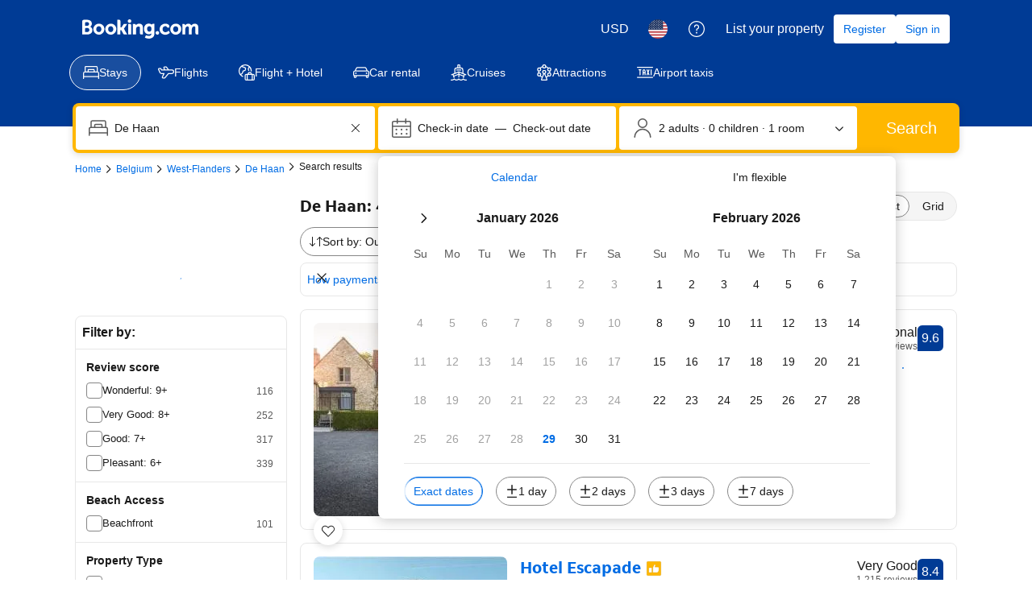

--- FILE ---
content_type: text/html; charset=UTF-8
request_url: https://www.booking.com/hotel/be/b-amp-b-yaca.html
body_size: 1820
content:
<!DOCTYPE html>
<html lang="en">
<head>
    <meta charset="utf-8">
    <meta name="viewport" content="width=device-width, initial-scale=1">
    <title></title>
    <style>
        body {
            font-family: "Arial";
        }
    </style>
    <script type="text/javascript">
    window.awsWafCookieDomainList = ['booking.com'];
    window.gokuProps = {
"key":"AQIDAHjcYu/GjX+QlghicBgQ/7bFaQZ+m5FKCMDnO+vTbNg96AH1Q5HNwNd7qjjKSrZjUukeAAAAfjB8BgkqhkiG9w0BBwagbzBtAgEAMGgGCSqGSIb3DQEHATAeBglghkgBZQMEAS4wEQQMfgpC+9noOqv6D5WhAgEQgDtFu65+OI9VbazoI71eV0vODu7/FNxdN/q+yY44WBCOiLEjuPajdxaNTxqbBo2uz8DtSa27r4Hpv79MjQ==",
          "iv":"D549xACDcQAACYpU",
          "context":"8lr6v1SB5xPjtlr+SmDOMh+6g1zIHicuU8+ZWvRpxL1cM+2aPTHjoHm9pwRLSTuLVRep8wcX6hp2kvMpEyf2LptEuU+HZkgfnnaaW3Q0mHSA9ent5FmyLwVEvlizolNlx6L22kOAmwyWKJ8U3WxGM+7KyBsD7dF7IqQ4CT13IBM7dbn8/wzTwXfd/GgBCxo6gYLyhNcSBg+ocg8jSQ/SJwKoZrp9Dc7PGXAvV2kd6Qfi+mcPeCw+5i00w0DSCf9CmqdobqK8kdvxqCqaSOhAscluHdeRcZEHUmj+1rs2o7nf7HHYMd0G/HDLeiAzACwM7lBmLzM0+KI7/UocYpfwugn5xBzEr2zCfRYHFWSKNQ7xW2bp0XqG0A=="
};
    </script>
    <script src="https://d8c14d4960ca.337f8b16.us-east-2.token.awswaf.com/d8c14d4960ca/a18a4859af9c/f81f84a03d17/challenge.js"></script>
</head>
<body>
    <div id="challenge-container"></div>
    <script type="text/javascript">
        AwsWafIntegration.saveReferrer();
        AwsWafIntegration.checkForceRefresh().then((forceRefresh) => {
            if (forceRefresh) {
                AwsWafIntegration.forceRefreshToken().then(() => {
                    window.location.reload(true);
                });
            } else {
                AwsWafIntegration.getToken().then(() => {
                    window.location.reload(true);
                });
            }
        });
    </script>
    <noscript>
        <h1>JavaScript is disabled</h1>
        In order to continue, we need to verify that you're not a robot.
        This requires JavaScript. Enable JavaScript and then reload the page.
    </noscript>
</body>
</html>

--- FILE ---
content_type: text/javascript
request_url: https://cf.bstatic.com/psb/capla/static/js/d6995ce5.99666a4d.chunk.js
body_size: 130339
content:
/*! For license information please see d6995ce5.99666a4d.chunk.js.LICENSE.txt */
(self["b-search-web-searchresults__LOADABLE_LOADED_CHUNKS__"]=self["b-search-web-searchresults__LOADABLE_LOADED_CHUNKS__"]||[]).push([["d6995ce5","89b9cb84","d7207ba3","e2b9c4e7","096600c1","bc9192ec","e9718a09","9bdc8b68","86da9086","5e1643e3","961d6495","a4e0fa6b"],{"9e2f6208":(e,n,t)=>{"use strict";t.d(n,{g:()=>r});var i=t("abab1afe");var a=t("c44dcb0c");const r=e=>((e,n)=>e<1?null:e>=1&&e<2?{ratingAdjective:n.trans((0,i.t)("review_adj_bad")),a11yRatingAdjective:n.trans((0,i.t)("a11y_adjective_rating",{variables:{rating_adjective:"1"}}))}:e<3?{ratingAdjective:n.trans((0,i.t)("review_adj_very_poor")),a11yRatingAdjective:n.trans((0,i.t)("a11y_adjective_rating",{variables:{rating_adjective:"2"}}))}:e<4?{ratingAdjective:n.trans((0,i.t)("review_adj_poor")),a11yRatingAdjective:n.trans((0,i.t)("a11y_adjective_rating",{variables:{rating_adjective:"3"}}))}:e<5?{ratingAdjective:n.trans((0,i.t)("review_adj_disappointing")),a11yRatingAdjective:n.trans((0,i.t)("a11y_adjective_rating",{variables:{rating_adjective:"4"}}))}:e<6?{ratingAdjective:n.trans((0,i.t)("review_adj_average_passable")),a11yRatingAdjective:n.trans((0,i.t)("a11y_adjective_rating",{variables:{rating_adjective:"5"}}))}:e<7?{ratingAdjective:n.trans((0,i.t)("review_adj_pleasant")),a11yRatingAdjective:n.trans((0,i.t)("a11y_adjective_rating",{variables:{rating_adjective:"6"}}))}:e<8?{ratingAdjective:n.trans((0,i.t)("review_adj_good")),a11yRatingAdjective:n.trans((0,i.t)("a11y_adjective_rating",{variables:{rating_adjective:"7"}}))}:e<8.6?{ratingAdjective:n.trans((0,i.t)("review_adj_very_good")),a11yRatingAdjective:n.trans((0,i.t)("a11y_adjective_rating",{variables:{rating_adjective:"8"}}))}:e<9?{ratingAdjective:n.trans((0,i.t)("review_adj_fabulous")),a11yRatingAdjective:n.trans((0,i.t)("a11y_adjective_rating",{variables:{rating_adjective:"9"}}))}:e<9.5?{ratingAdjective:n.trans((0,i.t)("review_adj_superb")),a11yRatingAdjective:n.trans((0,i.t)("a11y_adjective_rating",{variables:{rating_adjective:"10"}}))}:e>=9.5?{ratingAdjective:n.trans((0,i.t)("review_adj_exceptional")),a11yRatingAdjective:n.trans((0,i.t)("a11y_adjective_rating",{variables:{rating_adjective:"11"}}))}:null)(e,(0,a.useI18n)())},"7e7c8cf4":(e,n,t)=>{"use strict";t.d(n,{t:()=>o});var i=t("ead71eb0"),a=t("baae01e7"),r=t.n(a);function o(){const e=(0,i.useRef)(!1);return r()((()=>(e.current=!0,()=>{e.current=!1})),[]),e.current}},d0989236:(e,n,t)=>{"use strict";t.d(n,{B:()=>r});var i=t("43a4d203"),a=t("dc6d28ff");function r(){const e=(0,a.getRequestContext)();return{get acceptHeader(){return e.getAcceptHeader()},get actionName(){return e.getActionName()},get affiliate(){return e.getAffiliate()},get basePageUrl(){return e.getBasePageUrl()},get body(){return e.getBody()},get bPlatformEnvironment(){return e.getBPlatformEnvironment()},get CDNOrigin(){return e.getCDNOrigin()},get CSPNonce(){return e.getCSPNonce()},get CSRFToken(){return e.getCSRFToken()},get currency(){return e.getCurrency()},get encryptedCommonOauthState(){return e.getEncryptedCommonOauthState()},get ETSerializedState(){return e.getETSerializedState()},get isInternalIp(){return e.isInternalIp()},get isInternalUser(){return e.isInternalUser()},get isLanding(){return e.isLanding()},get isNormalRequest(){return e.isNormalRequest()},get isRobotRequest(){return e.isRobotRequest()},get language(){return e.getLanguage()},get pageviewId(){return e.getPageviewId()},get partnerIdentity(){return e.getPartnerIdentity()},get publicPath(){return e.getPublicPath()},get sessions(){return e.getSessions()},get siteId(){return e.getSiteId()},get siteType(){return e.getSiteType()},get staffIdentity(){return e.getStaffIdentity()},get userAgent(){return e.getUserAgent()},get userIdentity(){return e.getUserIdentity()},get visitorCountry(){return e.getVisitorCountry()},get visitorCountryRegion(){return e.getVisitorCountryRegion()},get visitorIP(){return e.getVisitorIP()},get visitorUfi(){return e.getVisitorUfi()},get isCnDomain(){var n;return null===e||void 0===e||null===(n=e.getBasePageUrl())||void 0===n||null===(n=n.host)||void 0===n?void 0:n.endsWith("booking.cn")},get unpackedGuestAccessToken(){return e.getUnpackedGuestAccessToken()},get isLoggedIn(){var n;const t=null===(n=e.getUnpackedGuestAccessToken())||void 0===n?void 0:n.authenticatorAssuranceLevel;return!!t&&t>=i.AuthenticatorAssuranceLevel.AAL1}}}},de4a3ce2:(e,n,t)=>{"use strict";t.d(n,{Z:()=>p});var i=t("3d054e81"),a=t("ead71eb0"),r=t.n(a);const o=function(){return a.createElement("svg",{xmlns:"http://www.w3.org/2000/svg",viewBox:"0 0 80 32"},a.createElement("g",{fill:"none"},a.createElement("rect",{width:80,height:32.049,fill:"#004cb8",rx:4}),a.createElement("path",{fill:"#fff",d:"m44.9668352 5.5533056c.216944 0 .339024.090062.3661543.269157l.0058137.082203v6.00384c0 .598784.15488 1.081728.468224 1.446784.311552.365184.752384.546944 1.318784.546944.8360411 0 1.5222034-.3462224 2.0583844-1.0386671l.1210716-.1659409v-6.79296c0-.204512.088396-.320138.2661313-.345849l.0816447-.005511h2.201984c.203392 0 .318388.090062.343959.269157l.005481.082203v9.97056c0 .204512-.089572.318864-.267687.3442565l-.081753.0054395h-1.787008c-.2109806 0-.3651605-.0750446-.4590737-.2251337l-.0419183-.0812983-.26176-.635136c-.290944.26304-.542208.467328-.752256.612736-.210048.147072-.507904.282112-.893568.406656-.385664.12288-.81088.185216-1.275648.185216-1.220608 0-2.186496-.375552-2.8992-1.128448-.6602514-.6974537-1.0146749-1.6397022-1.0619382-2.8224411l-.0054538-.2772069v-6.3552c0-.204512.094864-.320138.283563-.345849l.086613-.005511zm12.803968-.35456c1.773184 0 3.117824.562432 4.033664 1.687424.140112.165088.140476.320866.0022925.4651045l-.0677005.0611035-1.1776 1.095552c-.173824.131456-.34944.108928-.523392-.065792-.624896-.657664-1.358336-.986496-2.201856-.986496-.521728 0-.940032.07616-1.253376.230144-.311552.15232-.468224.361728-.468224.624768 0 .306304.19968.559104.59904.756352.401152.195584 1.057152.375552 1.972992.536576 2.49984.422272 3.749632 1.5264 3.749632 3.309056 0 1.079936-.42176 1.934976-1.263616 2.5632-.843648.628224-1.874816.941568-3.095424.941568-1.265408 0-2.306944-.266624-3.128192-.799616-.821248-.53312-1.39968-1.208064-1.733632-2.026752-.088928-.192304-.049966-.338254.116886-.44128l.079338-.041536 1.656192-.744192c.218624-.102144.37184-.043264.457984.174848.175616.453376.480256.825472.91584 1.117952s.958976.437888 1.570176.437888c.507776 0 .919296-.095232 1.230848-.283776.313344-.190464.468352-.446592.468352-.768512 0-.365184-.203136-.655872-.609408-.875776-.408064-.219776-1.119104-.423936-2.136576-.612608-1.031168-.190336-1.84896-.558976-2.451584-1.107712-.604288-.546816-.9056-1.230464-.9056-2.049152 0-.977792.37888-1.756672 1.134592-2.332928.754048-.576384 1.764608-.865408 3.028352-.865408zm-36.68096 0c1.642496 0 2.928512.507136 3.858176 1.523072.929664 1.014144 1.394432 2.289664 1.394432 3.823104v.700928c0 .233728-.115328.35136-.347648.35136h-7.499392c.160128.671488.476928 1.21152.948608 1.621632.47168.408448 1.07264.612736 1.79904.612736.988288 0 1.742336-.408448 2.265728-1.227136.087808-.131456.225536-.15232.414848-.065664l1.874816.78912c.21696.072704.268544.204288.151552.394624-1.06048 1.79648-2.628864 2.694784-4.706944 2.694784-1.570048 0-2.902528-.526208-4.000896-1.576704-1.096704-1.052288-1.645952-2.397056-1.645952-4.03264 0-1.635456.545792-2.980224 1.635584-4.032512 1.089792-1.050624 2.375808-1.576704 3.858048-1.576704zm-12.376576-5.1987456c2.16 0 4.13952.7363072 5.660544 1.9553792.07296.0590464.118144.1424.125056.232704.010368.0937728-.017408.1840768-.076416.2570112-.388992.4688768-1.19808 1.4448384-1.59744 1.9241344-.059008.0729344-.14592.11808-.239616.1250304-.093824.0069504-.184064-.0243072-.253568-.0833536-.958464-.8127232-2.226048-1.3059072-3.61856-1.3059072-2.976256 0-5.389824 2.3757312-5.389824 5.1542272s2.413568 5.036032 5.389824 5.036032c1.156352 0 2.226048-.340352 3.10464-.92032v-2.250624h-2.54912c-.09024 0-.18048-.034688-.246528-.100736-.062464-.06592-.100736-.152832-.100736-.246528v-2.181248c0-.093696.038272-.180608.100736-.246528.066048-.062592.156288-.100736.246528-.100736h5.025152c.190976 0 .347264.156288.347264.347264v6.307328c0 .208384-.09024.402816-.25344.538368-1.524608 1.219072-3.51104 1.955328-5.674496 1.955328-4.8098688 0-8.7132672-3.646848-8.7132672-8.1376 0-4.4942592 3.9033984-8.2592256 8.7132672-8.2592256zm24.552448 5.1987456c1.220608 0 2.162304.332288 2.823424.996864.6138971.61710629.9427154 1.47006759.9865573 2.56011373l.0050587.25575827v6.793088c0 .2044-.08967.318738-.2677238.3441288l-.0817162.0054392h-2.200192c-.203392 0-.318486-.088788-.3440815-.2674788l-.0054865-.0820892v-6.026368c0-1.315328-.602496-1.972992-1.809408-1.972992-.406272 0-.814336.124672-1.220608.373888-.33856.20618667-.6125867.42801778-.82008.66556741l-.116496.14441659v6.815488c0 .2044-.094864.318738-.2846778.3441288l-.0871622.0054392h-2.179584c-.215376 0-.337162-.088788-.3642433-.2674788l-.0058047-.0820892v-9.970688c0-.2044.094864-.320012.2834773-.34572125l.0865707-.00551075h1.7888c.2109806 0 .3587657.08134531.4422269.24194015l.0363651.08689185.284032.6144c.929664-.818688 1.947136-1.227136 3.050752-1.227136zm7.523712.265216c.216832 0 .337526.090062.3643115.26907125l.0057365.08216075v9.970688c0 .204512-.09359.318766-.2829995.344134l-.0870485.005434h-2.179584c-.216944 0-.337652-.08869-.3644393-.267442l-.0057367-.082126v-9.970688c0-.2044.09359-.320012.2830852-.34572125l.0870908-.00551075zm-19.699584 2.211456c-.63872 0-1.174144.162688-1.602816.49152s-.736896.756352-.926208 1.282432h5.013248c-.101504-.49664-.383872-.917248-.848768-1.259904-.46656-.342656-1.01056-.514048-1.635456-.514048z",transform:"translate(9 7)"}),a.createElement("path",{fill:"#febb02",d:"m37.6090112 2.1196288c0 .5691264.204288 1.058944.614656 1.4694272.410496.4084992.900224.6147328 1.469312.6147328s1.058816-.2062336 1.469312-.6147328c.408448-.4104832.614656-.9003008.614656-1.4694272s-.206208-1.0589312-.614656-1.4694272c-.410496-.4104832-.900224-.6147328-1.469312-.6147328s-1.058816.2042496-1.469312.6147328c-.410368.410496-.614656.9003008-.614656 1.4694272z",transform:"translate(9 7)"})))};var l=t("6222292b"),s=t("abab1afe"),d=t("c44dcb0c"),c=t("8521b397"),u=t.n(c);const m="f4e2bdcdc7";var v=t("43bedd84");const p=e=>{const{size:n,className:t}=(e=>"deal-badge"===e?{className:m}:{size:e})(e.size),{trans:a}=(0,d.useI18n)(),c=e.ariaLabel||a((0,s.t)("www_ge_screenreader_generic_logo",{variables:{b_companyname:v.p}}));return r().createElement(l.Icon,(0,i.Z)({},e,{size:n,svg:o,ariaLabel:c,className:u()([e.className,t])}))}},"32a50f87":(e,n,t)=>{"use strict";t.d(n,{Z:()=>b});var i=t("ead71eb0"),a=t.n(i),r=t("6222292b"),o=t("c44dcb0c"),l=t("8521b397"),s=t.n(l),d=t("abab1afe"),c=t("3d054e81");const u="a551cf1594",m="a9a22dcd7d",v="e1ca2942a5";const p=function(e){let{item:n,stopEventPropagation:t,linksNewTab:i,onDateItemClick:l}=e;return a().createElement("a",(0,c.Z)({href:n.link,className:u,"data-testid":"list-item"},l?{onClick:e=>{var n;(null===l||void 0===l||l(e),t)&&(null===(n=e.stopPropagation)||void 0===n||n.call(e))}}:void 0,i?{target:"_blank"}:void 0),a().createElement(r.Text,{variant:"strong_2",className:m},n.checkinFormatted,"\xa0\u2013 ",n.checkoutFormatted),a().createElement(r.Text,{variant:"small_1"},a().createElement(o.Trans,{tag:"av_calendar_num_nights",num_exception:parseInt(String(n.lengthOfStay),10),variables:{b_num_nights:n.lengthOfStay}})),a().createElement(r.Text,{variant:"small_1",className:v},a().createElement(o.Trans,{tag:"av_calendar_from_price",variables:{b_from_price:n.pricePretty}})))},k="d712b449c6",f="a12b50f8e3";const g=function(e){let{items:n,urgency:t=!0,extraLarge:i,stopEventPropagation:l,onDateItemClick:c,onAfterNavigate:u,linksNewTab:m}=e;const v=(0,o.useI18n)(),g=t?v.trans((0,d.t)("deals_sr_av_calendar_availability_urgency")):v.trans((0,d.t)("sr_av_calendar_best_available_options"));return a().createElement(r.Stack,null,a().createElement(r.Text,{variant:"small_1"},g),a().createElement(r.Carousel,{size:"medium",attributes:{"data-testid":"next-available-dates-carousel",onClick:e=>{var n,t;e&&l&&(null===(n=e.stopPropagation)||void 0===n||n.call(e),null===(t=e.preventDefault)||void 0===t||t.call(e))}},nextButtonAriaLabel:v.trans((0,d.t)("sxp_carousel_accessibility_next")),previousButtonAriaLabel:v.trans((0,d.t)("sxp_carousel_accessibility_previous")),onAfterNavigate:u},n.map((e=>a().createElement(r.Carousel.Item,{key:e.link,className:s()(i&&[k,f])},a().createElement(p,{item:e,key:e.link,stopEventPropagation:l,onDateItemClick:c,linksNewTab:m}))))))},_="ddf2554a1e",h="efc493a846",S="c2f293f0d8",E="cbac9ea3d4";const N=function(e){let{propertyUrl:n,linksNewTab:t,onPropertyLinkClick:i=()=>{}}=e;if(!n)return null;const l={"data-testid":"property-link",...t&&{target:"_blank"}};return a().createElement("div",{className:h},a().createElement(r.Button,{variant:"secondary",wide:!0,href:n,attributes:l,className:S,onClick:()=>{i()}},a().createElement(o.Trans,{tag:"m_hotel_sr_sold_out_see_property_anyway"})))};const b=function(e){let{items:n,urgency:t,message:i,isErrorNoItems:l,propertyPageURL:s,linksNewTab:d,stopEventPropagation:c,extraLarge:u,onDateItemClick:m,onAfterNavigate:v}=e,p=null;return null!==n&&void 0!==n&&n.length?p=a().createElement(g,{items:n,urgency:t,extraLarge:u,linksNewTab:d,stopEventPropagation:c,onDateItemClick:m,onAfterNavigate:v}):l||(p=a().createElement(r.Stack,{direction:"row"},a().createElement(r.Spinner,{className:E}),a().createElement(r.Text,{variant:"body_2"},a().createElement(o.Trans,{tag:"av_calendar_checking_other_dates"})))),a().createElement(a().Fragment,null,i||p?a().createElement(r.Stack,null,i?a().createElement(r.Alert,{className:_,text:i,variant:"error",inline:!0}):null,p):null,a().createElement(N,{linksNewTab:d,propertyUrl:s}))}},e0ca646b:(e,n,t)=>{"use strict";t.d(n,{v:()=>B});var i=t("ead71eb0"),a=t.n(i),r=t("fab4dfb2"),o=t("6222292b"),l=t("f847a036");const s="d9ca36567f",d="f75c9d2144",c=e=>{let{title:n=""}=e;return a().createElement("span",{className:s},a().createElement(o.Icon,{className:d,svg:a().createElement(l.default,null)}),n)};var u=t("8521b397"),m=t.n(u);const v="ff6b37379d",p="b05b8a0954",k="c8af82d2b7",f="d32d600357",g="ac25a92a7f",_=e=>{let{title:n,logoSrc:t="",logoAlt:i="",showLogoAboveTitle:r=!1}=e;const o=m()(v,r&&g);return a().createElement("span",{className:o},t&&a().createElement("span",{className:p},a().createElement("img",{src:t,className:f,alt:i})),a().createElement("span",{className:k},n))},h="ff88af538a",S="c1b4a8ce3f",E="e9ee604bed",N="e335699c56",b="bc6336c478",y=e=>{let{title:n,logoSrc:t="",logoAlt:i="",showLogoAboveTitle:r=!1,highlightColor:o=""}=e;const l=m()(h,r&&b);return a().createElement("span",{className:l,"data-testid":"rocket-points-badge"},t&&a().createElement("span",{className:S},a().createElement("img",{src:t,className:N,alt:i})),a().createElement("span",{className:E,style:{backgroundColor:o||"var(--bui_color_brand_primary_background)"},dangerouslySetInnerHTML:{__html:n}}))},T="ed3056f9f7",C=e=>{let{title:n=""}=e;return a().createElement("span",{className:T,"data-testid":"rocket-discount-badge"},n)};var P=t("3d054e81");const R=e=>{let{title:n="",hidePopover:t=!1,popover:i="",tncMessage:r="",tncUrl:l="",backgroundColorLight:s="",foregroundColorLight:d=""}=e;const c=Boolean(r&&l),u={},m={"--bui_color_constructive_border":s,"--bui_color_constructive_background_dynamic":s,"--bui_color_on_constructive_background_dynamic":d};Object.entries(m).forEach((e=>{let[n,t]=e;t&&(u[n]=t)}));const v=e=>a().createElement("span",(0,P.Z)({},e,{"data-testid":"loyalty-badge-standardised",style:u}),a().createElement(o.Badge,{text:n,variant:"constructive"}));return a().createElement(a().Fragment,null,t||!i&&!c?v():a().createElement(o.Popover,{triggerType:"hover",position:"bottom"},a().createElement(o.Popover.Trigger,null,(e=>v(e))),a().createElement(o.Popover.Content,null,a().createElement(o.Text,{variant:"small_1"},a().createElement(o.Stack,null,i&&a().createElement("span",{"data-testid":"loyalty-badge-standardised__popover-text"},i),c&&a().createElement(o.Link,{text:r,href:l,attributes:{target:"_blank","data-testid":"loyalty-badge-standardised__tnc-link"},onClick:e=>e.stopPropagation()}))))))},I={mile:_,point:_,instantReward:c,custom:_,rocketMiles:y,rocketMilesDiscount:C},F=e=>{const{variant:n,isStandardised:t}=e;if(t||n===r.D.CASH)return a().createElement(R,e);const i=I[n??""];return i?a().createElement(i,e):(console.error("The variant is not supported"),null)},A="e0e0b9e261",w="bbcfab01c2",O="abfdc040be",B=e=>{let{badges:n=[],align:t="start"}=e;const i=m()(A,"end"===t&&O),r=m()(w);return n.length?a().createElement("div",{className:i},n.map((e=>a().createElement("span",{key:e.key,className:r},a().createElement(F,(0,P.Z)({styleName:r},e)))))):null}},ec90689a:(e,n,t)=>{"use strict";t.d(n,{Z:()=>d});var i=t("ead71eb0"),a=t.n(i),r=t("6222292b"),o=t("abab1afe"),l=t("c44dcb0c"),s=t("9e2f6208");const d=e=>{const{score:n,scoreFormatted:t,size:d,alignment:c,variant:u,reviewCount:m,showRating:v,className:p,inline:k,isExternal:f,reviewCountFormatted:g}=e,_=(0,l.useI18n)(),h=(0,s.g)(n),{a11yRatingAdjective:S="",ratingAdjective:E=""}=h||{},N=(0,i.useMemo)((()=>t||(n>=10?"10":n<=0?"0":n.toFixed(1))),[n,t]),b=(0,i.useMemo)((()=>{if(m)return g||(f?_.trans((0,o.t)("extl_reviews_no_bcom_reviews",{variables:{total_num_reviews:m.toLocaleString(_.language)},num_exception:m})):_.trans((0,o.t)("m_pp_num_reviews_entry",{variables:{num_reviews:m.toLocaleString(_.language)},num_exception:m})))}),[f,m,_,g]);return a().createElement(r.ReviewScore,{className:p,score:N,scoreAriaLabel:_.trans((0,o.t)("a11y_rating_score_for_screenreader",{variables:{review_score_number:N}})),rating:v?E:void 0,reviewCount:b,ratingReviewAriaLabel:S,size:d,inline:k,alignment:c,variant:u})}},"54dfc29f":(e,n,t)=>{"use strict";t.d(n,{Vs:()=>Te,a9:()=>se,nk:()=>ie,mV:()=>ke});var i=t("ead71eb0"),a=t.n(i),r=t("3d054e81"),o=t("8521b397"),l=t.n(o),s=t("0c68dce6"),d=t("6222292b"),c=t("77a90307");const u=function(e){const n=e.additionalClasses||[],t=e.textVariant||"headline_3";return a().createElement(d.Text,{variant:t,className:l()(...n),tagName:"span",attributes:{"data-testid":"price-and-discounted-price","aria-hidden":!0,onMouseEnter:()=>{var n;null!==(n=e.onHoverTracking)&&void 0!==n&&n.finalPrice&&e.onHoverTracking.finalPrice()},...e.attributes}},e.useRounding?e.priceBreakdown.headlinePrice.userAmount.formattedRoundedAmount:e.priceBreakdown.headlinePrice.userAmount.formattedAmount)};var m=t("3d87a502"),v=t("c44dcb0c");const p=function(e){return a().createElement(d.HiddenVisually,null,e.priceBreakdown.strikethroughPrice?a().createElement(v.Trans,{tag:"a11y_vm_sr_rt_original_current_price_currency",variables:{original_price_with_currency:e.useRounding?e.priceBreakdown.strikethroughPrice.userAmount.formattedRoundedAmount:e.priceBreakdown.strikethroughPrice.userAmount.formattedAmount,current_price_with_currency:e.useRounding?e.priceBreakdown.headlinePrice.userAmount.formattedRoundedAmount:e.priceBreakdown.headlinePrice.userAmount.formattedAmount},num_exception:e.priceBreakdown.headlinePrice.userAmount.rawAmount}):a().createElement(v.Trans,{tag:"a11y_vm_sr_rt_generic_price_currency",variables:{generic_price_with_currency:e.useRounding?e.priceBreakdown.headlinePrice.userAmount.formattedRoundedAmount:e.priceBreakdown.headlinePrice.userAmount.formattedAmount}}))};var k=t("aacf8ce8");let f=function(e){return e.TOTAL_PRICE_TEXT="total_text",e.TOOLTIP_TOTAL_PRICE_TEXT="tooltip_total_text",e.TOOLTIP_FOOTNOTE_TEXTS="tooltip_footnote_text",e.PER_NIGHT_TEXT_PREFIX="per_night_amount_prefix",e.PER_NIGHT_TEXT_SUFFIX="amount_per_night_suffix",e}({});var g=t("cef1162e"),_=t("25583728");const h=function(e){var n;if(!(null!==e.priceBreakdown.strikethroughPrice)||!e.priceBreakdown.allDiscounts.length)return null;const t=new g.Z(e.priceBreakdown),i="discountsGrid-",r=a().createElement(d.Grid,{key:"priceBeforeDiscountGrid",className:_.Z.priceBreakdownRow},a().createElement(d.Grid.Column,{key:"priceBeforeDiscountGridName",size:8},a().createElement(d.Text,{variant:"body_2",align:"start"},e.priceBreakdown.strikethroughPrice.name)),a().createElement(d.Grid.Column,{key:"priceBeforeDiscountGridValue",size:4},a().createElement(d.Text,{variant:"body_2",align:"end"},e.priceBreakdown.strikethroughPrice.userAmount.formattedAmount))),o=e.priceBreakdown.allDiscounts.map((e=>a().createElement(a().Fragment,{key:i+e.copy},a().createElement(d.Grid,{className:_.Z.priceBreakdownRow},a().createElement(d.Grid.Column,{key:i+e.copy+"-name",size:8},a().createElement(d.Text,{variant:"body_2",align:"start"},e.copy)),a().createElement(d.Grid.Column,{key:i+e.copy+"-value",size:4},a().createElement(d.Text,{variant:"body_2",align:"end",className:_.Z.noWrapHelper},"-\xa0",e.userAmount.formattedAmount))),e.copyAlt?a().createElement(d.Text,{key:i+e.copy+"-description",className:_.Z.priceBreakdownDescriptionRow,variant:"small_1",align:"start",color:"neutral_alt"},e.copyAlt):null))),l=a().createElement(d.Divider,{key:"horizontalLine-subtotal",className:_.Z.priceBreakdownRow}),s=a().createElement(a().Fragment,{key:"subtotalPriceGridWrapper"},a().createElement(d.Grid,{key:"subtotalPriceGrid",className:_.Z.priceBreakdownRow},a().createElement(d.Grid.Column,{key:"subtotalPriceGridName",size:8},a().createElement(d.Text,{variant:"strong_2",align:"start"},t.getFirstTranslationByKey(f.TOOLTIP_TOTAL_PRICE_TEXT)??e.priceBreakdown.headlinePrice.name)),a().createElement(d.Grid.Column,{key:"subtotalPriceGridValue",size:4},a().createElement(d.Text,{variant:"strong_2",align:"end"},e.priceBreakdown.headlinePrice.userAmount.formattedAmount))),t.getConfigByKey(k.hz.DISPLAY_PRICE_PER_NIGHT)&&e.priceBreakdown.chargesInfo?a().createElement(d.Text,{className:_.Z.priceBreakdownDescriptionRow,variant:"small_1",align:"end",color:"neutral_alt"},e.priceBreakdown.chargesInfo):null);let c=null;return t.getConfigByKey(k.hz.DISPLAY_PRICE_PER_NIGHT)&&null!==(n=t.getTranslationsByKey(f.TOOLTIP_FOOTNOTE_TEXTS))&&void 0!==n&&n.length&&(c=a().createElement(a().Fragment,{key:"popup-footnotes"},a().createElement(d.Divider,{key:"horizontalLine-footnotes",className:_.Z.priceBreakdownRow}),t.getTranslationsByKey(f.TOOLTIP_FOOTNOTE_TEXTS).map((e=>a().createElement("div",{key:e},a().createElement(d.Text,{variant:"small_1",align:"start",color:"neutral_alt"},e)))))),a().createElement(a().Fragment,null,r,o,l,s,c)};const S=function(e){var n;if(null==e.priceSearchConfig)return null;const t=e.additionalClasses||[],i=Number(e.priceSearchConfig.numAdults)||2,r=Number(e.priceSearchConfig.numChildren)||0,o=Number(e.priceSearchConfig.numNights)||1,s=e.priceSearchConfig.isGroupSearch||!1,c=(null===(n=e.priceSearchConfig)||void 0===n?void 0:n.showWeeksInsteadOfNights)||!1,u="price-for-x-nights";let m,p=!c&&e.isMDot||o%7!==0?a().createElement(v.Trans,{tag:"prd_sr_card_nights_above_price",variables:{n_of_nights:o},num_exception:o,key:"num_nights_copy"}):a().createElement(v.Trans,{tag:"bh_prd_sr_card_weeks_above_price",variables:{num_weeks:o/7},num_exception:o/7,key:"num_weeks_copy"}),k=e.isMDot?a().createElement(v.Trans,{tag:"m_prd_sr_card_adults_above_price",variables:{n_of_adults:i},num_exception:i,key:"num_adults_copy"}):a().createElement(v.Trans,{tag:"prd_sr_card_adults_above_price",variables:{n_of_adults:i},num_exception:i,key:"num_adults_copy"});if(e.isMDot&&(p=a().createElement("b",null,p),k=a().createElement("b",null,k)),r>0&&(m=a().createElement(v.Trans,{tag:"prd_sr_card_children_above_price",variables:{n_of_children:r},num_exception:r}),e.isMDot&&(m=a().createElement("b",null,m))),e.isMDot&&s&&r>0)return a().createElement(d.Text,{className:l()(...t),variant:"small_1",attributes:{"data-testid":u}},a().createElement(v.Trans,{tag:"m_prd_sr_card_nights_adults_children_nights_parent",variables:{m_prd_sr_card_nights_above_price:"<0/>",m_prd_sr_card_adults_above_price:"<1/>",m_prd_sr_card_children_above_price:"<2/>"},components:[p,k,m]}));if(e.isMDot&&s)return a().createElement(d.Text,{className:l()(...t),variant:"small_1",attributes:{"data-testid":u}},a().createElement(v.Trans,{tag:"m_prd_sr_card_nights_adults_parent",variables:{m_prd_sr_card_nights_above_price:"<0/>",m_prd_sr_card_adults_above_price:"<1/>"},components:[p,k]}));if(e.isMDot&&o>1){const e=c&&o%7===0;return a().createElement(d.Text,{className:l()(...t),variant:"small_1",attributes:{"data-testid":u}},e?a().createElement(v.Trans,{tag:"m_sr_hp_price_for_x_weeks_bold",variables:{start_bold:"<0>",end_bold:"</0>",num_weeks:o/7},num_exception:o/7,components:[a().createElement("b",{key:"b"})]}):a().createElement(v.Trans,{tag:"m_sr_hp_price_for_x_nights_bold",variables:{start_bold:"<0>",end_bold:"</0>",num_nights:o},num_exception:o,components:[a().createElement("b",{key:"b"})]}))}return e.isMDot?null:r>0?a().createElement(d.Text,{className:l()(...t),variant:"small_1",color:"neutral_alt",attributes:{"data-testid":u}},a().createElement(v.Trans,{tag:"prd_sr_card_nights_adults_children_parent",variables:{prd_sr_card_nights_above_price:"<0/>",prd_sr_card_adults_above_price:"<1/>",prd_sr_card_children_above_price:"<2/>"},components:[p,k,m]})):a().createElement(d.Text,{className:l()(...t),variant:"small_1",color:"neutral_alt",attributes:{"data-testid":u}},a().createElement(v.Trans,{tag:"prd_sr_card_nights_adults_parent",variables:{prd_sr_card_nights_above_price:"<0/>",prd_sr_card_adults_above_price:"<1/>"},components:[p,k]}))};const E=function(e){const n=e.additionalClasses||[];return null===e.priceBreakdown.strikethroughPrice?null:e.isMDot?a().createElement(d.Text,{variant:e.textVariant||"emphasized_1",className:l()(_.Z.strikethroughPriceMdot,...n),tagName:"span",attributes:{"aria-hidden":!0,...e.attributes}},e.useRounding?e.priceBreakdown.strikethroughPrice.userAmount.formattedRoundedAmount:e.priceBreakdown.strikethroughPrice.userAmount.formattedAmount):a().createElement(d.Text,{variant:e.textVariant||"small_1",className:l()(_.Z.strikethroughPriceDesktop,...n),tagName:"span",attributes:{"aria-hidden":!0,onMouseEnter:()=>{var n;null!==(n=e.onHoverTracking)&&void 0!==n&&n.strikethroughPrice&&e.onHoverTracking.strikethroughPrice()},...e.attributes}},e.useRounding?e.priceBreakdown.strikethroughPrice.userAmount.formattedRoundedAmount:e.priceBreakdown.strikethroughPrice.userAmount.formattedAmount)};const N=function(e){if(""===e.priceBreakdown.chargesInfo)return null;const n=e.additionalClasses||[];return a().createElement(d.Text,{className:l()(...n),variant:"small_1",color:"neutral_alt",attributes:{"data-testid":"taxes-and-charges"}},e.priceBreakdown.chargesInfo)},b=e=>{var n;const t=null!==e.priceBreakdown.strikethroughPrice,i=void 0===e.displayBreakdown||e.displayBreakdown,o=null===e||void 0===e||null===(n=e.priceBreakdown)||void 0===n?void 0:n.absoluteSavings;let v;const k={tabIndex:0};return v=i&&t&&e.priceBreakdown.allDiscounts.length?a().createElement(d.Popover,{triggerType:"hover",size:"auto",containerRef:(0,c.sk)()?void 0:{current:document.body},onOpen:()=>{e.onStrikethroughPriceMouseOver&&e.onStrikethroughPriceMouseOver()}},a().createElement(d.Popover.Trigger,null,(n=>a().createElement("div",(0,r.Z)({},n,k),a().createElement(E,{priceBreakdown:e.priceBreakdown,isMDot:!1,useRounding:!0,additionalClasses:[_.Z.inlineBlockHelper]}),a().createElement("div",{className:l()([_.Z.inlineBlockHelper,_.Z.noWrapHelper])},a().createElement(u,{priceBreakdown:e.priceBreakdown,useRounding:!0,additionalClasses:[_.Z.finalPriceDesktop,_.Z.inlineBlockHelper]}),a().createElement(d.Icon,{className:_.Z.infoIcon,svg:s.default,size:"small",color:"neutral_alt"})),o?a().createElement(m.Z,{priceBreakdown:e.priceBreakdown,isMDot:!1,additionalClasses:[_.Z.inlineBlockHelper]}):null))),a().createElement(d.Popover.Content,null,a().createElement("div",{onClick:e=>e.stopPropagation(),className:_.Z.popoverWrapper},a().createElement(h,{priceBreakdown:e.priceBreakdown})))):a().createElement(a().Fragment,null,a().createElement(E,{priceBreakdown:e.priceBreakdown,isMDot:!1,useRounding:!0,additionalClasses:[_.Z.inlineBlockHelper]}),a().createElement(u,{priceBreakdown:e.priceBreakdown,useRounding:!0,additionalClasses:[_.Z.finalPriceDesktop,_.Z.inlineBlockHelper],onHoverTracking:{finalPrice:e.onFinalPriceMouseOver}})),a().createElement("div",{className:l()(_.Z.priceComponentWrapper),"data-testid":"availability-rate-information"},a().createElement(S,{isMDot:!1,priceSearchConfig:e.priceSearchConfig}),v,a().createElement(p,{priceBreakdown:e.priceBreakdown,useRounding:!0}),a().createElement(N,{priceBreakdown:e.priceBreakdown}))};const y=function(e){var n;if(!e.priceBreakdown.averagePricePerNight)return null;const t=new g.Z(e.priceBreakdown),i=void 0===e.usePrefix||e.usePrefix,r=e.additionalClasses||[],o=e.textVariant||"headline_3";let s=null,c=null;return!e.priceOnly&&i?s=a().createElement(d.Text,{variant:"small_1",color:e.additionalTextColor,className:l()(_.Z.inlineBlockHelper,_.Z.marginRight1Helper)},t.getFirstTranslationByKey(f.PER_NIGHT_TEXT_PREFIX)||""):e.priceOnly||(c=a().createElement(d.Text,{variant:"small_1",color:e.additionalTextColor,className:l()(_.Z.inlineBlockHelper,_.Z.marginLeft1Helper)},t.getFirstTranslationByKey(f.PER_NIGHT_TEXT_SUFFIX)||"")),a().createElement(a().Fragment,null,s,a().createElement(d.Text,{variant:o,color:e.textColor,className:l()(...r),tagName:"span",attributes:{"data-testid":"price-and-discounted-price","aria-hidden":!0,...e.attributes}},null===(n=e.priceBreakdown.averagePricePerNight)||void 0===n?void 0:n.userAmount.formattedRoundedAmount),c)},T=e=>{const n=new g.Z(e.priceBreakdown),t=null!==e.priceBreakdown.strikethroughPrice,a=void 0===e.displayBreakdown||e.displayBreakdown;let o;const m={tabIndex:0},v=i.createElement("div",null,i.createElement(y,{usePrefix:!1,priceBreakdown:e.priceBreakdown}));let k=null;if(n.getFirstTranslationByKey(f.TOTAL_PRICE_TEXT)){const e=[_.Z.inlineBlockHelper];t||e.push(_.Z.marginRight1Helper),k=i.createElement(d.Text,{variant:"small_1",className:l()(...e),tagName:"span"},n.getFirstTranslationByKey(f.TOTAL_PRICE_TEXT))}return o=a&&t&&e.priceBreakdown.allDiscounts.length?i.createElement(d.Popover,{triggerType:"hover",containerRef:(0,c.sk)()?void 0:{current:document.body},onOpen:()=>{e.onStrikethroughPriceMouseOver&&e.onStrikethroughPriceMouseOver()}},i.createElement(d.Popover.Trigger,null,(n=>i.createElement("div",(0,r.Z)({},n,m),k,i.createElement(E,{textVariant:"small_1",priceBreakdown:e.priceBreakdown,isMDot:!1,useRounding:!0,additionalClasses:[_.Z.inlineBlockHelper]}),i.createElement("div",{className:l()([_.Z.inlineBlockHelper,_.Z.noWrapHelper])},i.createElement(u,{textVariant:"small_1",priceBreakdown:e.priceBreakdown,useRounding:!0,additionalClasses:[_.Z.inlineBlockHelper]}),i.createElement(d.Icon,{className:_.Z.infoIconPerNight,svg:s.default,size:"smallest",color:"neutral_alt"}))))),i.createElement(d.Popover.Content,null,i.createElement("div",{onClick:e=>e.stopPropagation()},i.createElement(h,{priceBreakdown:e.priceBreakdown})))):i.createElement(i.Fragment,null,k,i.createElement(E,{textVariant:"small_1",priceBreakdown:e.priceBreakdown,isMDot:!1,useRounding:!0,additionalClasses:[_.Z.inlineBlockHelper]}),i.createElement(u,{textVariant:"small_1",priceBreakdown:e.priceBreakdown,useRounding:!0,additionalClasses:[_.Z.inlineBlockHelper],onHoverTracking:{finalPrice:e.onFinalPriceMouseOver}})),i.createElement("div",{className:l()(_.Z.priceComponentWrapper),"data-testid":"availability-rate-information"},v,o,i.createElement(p,{priceBreakdown:e.priceBreakdown,useRounding:!0}),i.createElement(S,{isMDot:!1,priceSearchConfig:e.priceSearchConfig}))},C=e=>{const n=new g.Z(e.priceBreakdown),t=null!==e.priceBreakdown.strikethroughPrice,i=void 0===e.displayBreakdown||e.displayBreakdown;let o;const m={tabIndex:0},v=a().createElement("div",null,a().createElement(y,{usePrefix:!1,priceBreakdown:e.priceBreakdown,textVariant:"small_1"}));let k=null;if(n.getFirstTranslationByKey(f.TOTAL_PRICE_TEXT)){const e=[_.Z.inlineBlockHelper];t||e.push(_.Z.marginRight1Helper),k=a().createElement(d.Text,{variant:"small_1",className:l()(...e),tagName:"span"},n.getFirstTranslationByKey(f.TOTAL_PRICE_TEXT))}return o=i&&t&&e.priceBreakdown.allDiscounts.length?a().createElement(d.Popover,{triggerType:"hover",containerRef:(0,c.sk)()?void 0:{current:document.body},onOpen:()=>{e.onStrikethroughPriceMouseOver&&e.onStrikethroughPriceMouseOver()}},a().createElement(d.Popover.Trigger,null,(n=>a().createElement("div",(0,r.Z)({},n,m),k,a().createElement(E,{textVariant:"small_1",priceBreakdown:e.priceBreakdown,isMDot:!1,useRounding:!0,additionalClasses:[_.Z.inlineBlockHelper]}),a().createElement("div",{className:l()([_.Z.inlineBlockHelper,_.Z.noWrapHelper])},a().createElement(u,{textVariant:"headline_3",priceBreakdown:e.priceBreakdown,useRounding:!0,additionalClasses:[_.Z.inlineBlockHelper]}),a().createElement(d.Icon,{className:_.Z.infoIconPerNight,svg:s.default,size:"smallest",color:"neutral_alt"}))))),a().createElement(d.Popover.Content,null,a().createElement("div",{onClick:e=>e.stopPropagation()},a().createElement(h,{priceBreakdown:e.priceBreakdown})))):a().createElement(a().Fragment,null,k,a().createElement(E,{textVariant:"small_1",priceBreakdown:e.priceBreakdown,isMDot:!1,useRounding:!0,additionalClasses:[_.Z.inlineBlockHelper]}),a().createElement(u,{textVariant:"headline_3",priceBreakdown:e.priceBreakdown,useRounding:!0,additionalClasses:[_.Z.inlineBlockHelper],onHoverTracking:{finalPrice:e.onFinalPriceMouseOver}})),a().createElement("div",{className:l()(_.Z.priceComponentWrapper),"data-testid":"availability-rate-information"},v,o,a().createElement(p,{priceBreakdown:e.priceBreakdown,useRounding:!0}),a().createElement(S,{isMDot:!1,priceSearchConfig:e.priceSearchConfig}))},P=e=>a().createElement("div",{className:l()(_.Z.priceComponentWrapper,_.Z.priceAlignRight),"data-testid":"availability-rate-information"},a().createElement(E,{priceBreakdown:e.priceBreakdown,isMDot:!1,useRounding:!0,additionalClasses:[_.Z.inlineBlockHelper]}),a().createElement(u,{priceBreakdown:e.priceBreakdown,useRounding:!0,additionalClasses:[_.Z.finalPriceDesktop,_.Z.inlineBlockHelper],onHoverTracking:{finalPrice:e.onFinalPriceMouseOver}}),a().createElement(p,{priceBreakdown:e.priceBreakdown,useRounding:!0}),a().createElement(N,{priceBreakdown:e.priceBreakdown})),R=e=>{const n=new g.Z(e.priceBreakdown),t=null!==e.priceBreakdown.strikethroughPrice,a=i.createElement("div",null,i.createElement(y,{priceBreakdown:e.priceBreakdown}));let r=null;if(n.getFirstTranslationByKey(f.TOTAL_PRICE_TEXT)){const e=[_.Z.inlineBlockHelper];t||e.push(_.Z.marginRight1Helper),r=i.createElement(d.Text,{variant:"small_1",className:l()(...e),tagName:"span"},n.getFirstTranslationByKey(f.TOTAL_PRICE_TEXT))}const o=i.createElement(i.Fragment,null,r,i.createElement(E,{textVariant:"small_1",priceBreakdown:e.priceBreakdown,isMDot:!1,useRounding:!0,additionalClasses:[_.Z.inlineBlockHelper]}),i.createElement(u,{textVariant:"small_1",priceBreakdown:e.priceBreakdown,useRounding:!0,additionalClasses:[_.Z.inlineBlockHelper],onHoverTracking:{finalPrice:e.onFinalPriceMouseOver}}));return i.createElement("div",{className:l()(_.Z.priceComponentWrapper,_.Z.priceAlignRight),"data-testid":"availability-rate-information"},a,o,i.createElement(p,{priceBreakdown:e.priceBreakdown,useRounding:!0}),i.createElement(S,{isMDot:!1,priceSearchConfig:e.priceSearchConfig}))},I=e=>{const n=new g.Z(e.priceBreakdown),t=null!==e.priceBreakdown.strikethroughPrice,i=a().createElement("div",null,a().createElement(y,{priceBreakdown:e.priceBreakdown,textVariant:"small_1"}));let r=null;if(n.getFirstTranslationByKey(f.TOTAL_PRICE_TEXT)){const e=[_.Z.inlineBlockHelper];t||e.push(_.Z.marginRight1Helper),r=a().createElement(d.Text,{variant:"small_1",className:l()(...e),tagName:"span"},n.getFirstTranslationByKey(f.TOTAL_PRICE_TEXT))}const o=a().createElement(a().Fragment,null,r,a().createElement(E,{textVariant:"small_1",priceBreakdown:e.priceBreakdown,isMDot:!1,useRounding:!0,additionalClasses:[_.Z.inlineBlockHelper]}),a().createElement(u,{textVariant:"headline_3",priceBreakdown:e.priceBreakdown,useRounding:!0,additionalClasses:[_.Z.inlineBlockHelper],onHoverTracking:{finalPrice:e.onFinalPriceMouseOver}}));return a().createElement("div",{className:l()(_.Z.priceComponentWrapper,_.Z.priceAlignRight),"data-testid":"availability-rate-information"},i,o,a().createElement(p,{priceBreakdown:e.priceBreakdown,useRounding:!0}),a().createElement(S,{isMDot:!1,priceSearchConfig:e.priceSearchConfig}))},F=e=>a().createElement("div",{className:l()(_.Z.inlineBlockHelper),"data-testid":"availability-rate-information"},a().createElement(u,{priceBreakdown:e.priceBreakdown,useRounding:!0,textVariant:"strong_2",additionalClasses:[_.Z.inlineBlockHelper,_.Z.pinOnMaps]})),A=e=>a().createElement("div",{className:l()(_.Z.inlineBlockHelper),"data-testid":"availability-rate-information"},a().createElement(u,{priceBreakdown:e.priceBreakdown,useRounding:!0,textVariant:"emphasized_2",additionalClasses:[_.Z.inlineBlockHelper,_.Z.pinOnMapsMDot]})),w=e=>a().createElement("div",{className:l()(_.Z.inlineBlockHelper),"data-testid":"availability-rate-information"},a().createElement(u,{priceBreakdown:e.priceBreakdown,useRounding:!0,textVariant:"strong_2",additionalClasses:[_.Z.inlineBlockHelper,_.Z.pinOnMaps]})),O=e=>a().createElement("div",{className:l()(_.Z.inlineBlockHelper),"data-testid":"availability-rate-information"},a().createElement(u,{priceBreakdown:e.priceBreakdown,useRounding:!0,textVariant:"strong_2",additionalClasses:[_.Z.inlineBlockHelper,_.Z.pinOnMaps]})),B=e=>{const n=[];return null!==e.priceBreakdown.strikethroughPrice||n.push(_.Z.inlineBlockHelper),a().createElement("div",{className:l()(_.Z.priceComponentWrapper,_.Z.priceAlignRight),"data-testid":"availability-rate-information"},a().createElement(S,{isMDot:!0,priceSearchConfig:e.priceSearchConfig,additionalClasses:n}),a().createElement(E,{priceBreakdown:e.priceBreakdown,isMDot:!1,useRounding:!0,additionalClasses:[_.Z.strikethroughPricemDotMaps,_.Z.inlineBlockHelper]}),a().createElement(u,{priceBreakdown:e.priceBreakdown,useRounding:!0,additionalClasses:[_.Z.finalPriceMdotMaps,_.Z.inlineBlockHelper]}),a().createElement(p,{priceBreakdown:e.priceBreakdown,useRounding:!0}),a().createElement(N,{priceBreakdown:e.priceBreakdown}))},D=e=>{const n=new g.Z(e.priceBreakdown),t=null!==e.priceBreakdown.strikethroughPrice,i=a().createElement("div",null,a().createElement(y,{priceBreakdown:e.priceBreakdown}));let r=null;if(n.getFirstTranslationByKey(f.TOTAL_PRICE_TEXT)){const e=[_.Z.inlineBlockHelper];t||e.push(_.Z.marginRight1Helper),r=a().createElement(d.Text,{variant:"small_1",className:l()(...e),tagName:"span"},n.getFirstTranslationByKey(f.TOTAL_PRICE_TEXT))}const o=a().createElement(a().Fragment,null,r,a().createElement(E,{textVariant:"small_1",priceBreakdown:e.priceBreakdown,isMDot:!1,useRounding:!0,additionalClasses:[_.Z.inlineBlockHelper]}),a().createElement(u,{textVariant:"small_1",priceBreakdown:e.priceBreakdown,useRounding:!0,additionalClasses:[_.Z.inlineBlockHelper]}));return a().createElement("div",{className:l()(_.Z.priceComponentWrapper,_.Z.priceAlignRight),"data-testid":"availability-rate-information"},i,o,a().createElement(p,{priceBreakdown:e.priceBreakdown,useRounding:!0}),a().createElement("div",null,a().createElement(S,{isMDot:!1,priceSearchConfig:e.priceSearchConfig,additionalClasses:[_.Z.inlineBlockHelper]})))},x=e=>{const n=new g.Z(e.priceBreakdown),t=null!==e.priceBreakdown.strikethroughPrice,i=a().createElement("div",null,a().createElement(y,{priceBreakdown:e.priceBreakdown,textVariant:"small_1"}));let r=null;if(n.getFirstTranslationByKey(f.TOTAL_PRICE_TEXT)){const e=[_.Z.inlineBlockHelper];t||e.push(_.Z.marginRight1Helper),r=a().createElement(d.Text,{variant:"small_1",className:l()(...e),tagName:"span"},n.getFirstTranslationByKey(f.TOTAL_PRICE_TEXT))}const o=a().createElement(a().Fragment,null,r,a().createElement(E,{textVariant:"small_1",priceBreakdown:e.priceBreakdown,isMDot:!1,useRounding:!0,additionalClasses:[_.Z.inlineBlockHelper]}),a().createElement(u,{textVariant:"headline_3",priceBreakdown:e.priceBreakdown,useRounding:!0,additionalClasses:[_.Z.inlineBlockHelper]}));return a().createElement("div",{className:l()(_.Z.priceComponentWrapper,_.Z.priceAlignRight),"data-testid":"availability-rate-information"},i,o,a().createElement(p,{priceBreakdown:e.priceBreakdown,useRounding:!0}),a().createElement("div",null,a().createElement(S,{isMDot:!1,priceSearchConfig:e.priceSearchConfig,additionalClasses:[_.Z.inlineBlockHelper]})))},M=e=>{const n=null!==e.priceBreakdown.strikethroughPrice,t=void 0===e.displayBreakdown||e.displayBreakdown;let i=a().createElement(a().Fragment,null);const r={onMouseOver:e.onStrikethroughPriceMouseOver},o={onMouseOver:e.onFinalPriceMouseOver},c={onMouseOver:e.onIconMouseOver};return i=t&&n?a().createElement(d.Popover,{triggerType:"hover",size:"auto"},a().createElement(d.Popover.Trigger,null,(n=>a().createElement("div",n,a().createElement(E,{priceBreakdown:e.priceBreakdown,isMDot:!1,additionalClasses:[_.Z.blockHelper],useRounding:!0,attributes:r}),a().createElement(u,{priceBreakdown:e.priceBreakdown,additionalClasses:[_.Z.inlineBlockHelper],textVariant:"strong_1",useRounding:!0,attributes:o}),a().createElement(d.Icon,{className:_.Z.infoIconRTDesktop,svg:s.default,size:"smaller",color:"neutral_alt",attributes:c})))),a().createElement(d.Popover.Content,null,a().createElement("div",{className:_.Z.popoverWrapper,onClick:e=>e.stopPropagation()},a().createElement(h,{priceBreakdown:e.priceBreakdown})))):a().createElement(a().Fragment,null,a().createElement(E,{priceBreakdown:e.priceBreakdown,isMDot:!1,additionalClasses:[_.Z.blockHelper],useRounding:!0,attributes:r}),a().createElement(u,{priceBreakdown:e.priceBreakdown,additionalClasses:[_.Z.inlineBlockHelper],textVariant:"strong_1",useRounding:!0,attributes:o})),a().createElement("div",{className:l()(_.Z.priceComponentWrapper),"data-testid":"availability-rate-information"},i,a().createElement(p,{priceBreakdown:e.priceBreakdown,useRounding:!1}),a().createElement(N,{priceBreakdown:e.priceBreakdown}))};var L=t("6cc81d04");const U=function(e){if(!e.data.details.length)return null;const n=[];for(const t of e.data.details)n.push(a().createElement(d.Text,{tagName:"p",key:t.name.text,variant:"body_2"},t.name.text));return a().createElement(a().Fragment,null,a().createElement(d.Stack,{gap:4,direction:"row"},a().createElement("div",null,a().createElement(d.Icon,{svg:L.default,size:"larger",color:"constructive"})),a().createElement(d.Stack.Item,{grow:!0,alignSelf:"center"},a().createElement(d.Text,{variant:"strong_2",color:"constructive"},e.data.title.text))),a().createElement(a().Fragment,null,n),a().createElement("p",null))},H=e=>{const[n,t]=(0,i.useState)(!1),{translate:r}=(0,v.useTranslations)(),o=null!==e.priceBreakdown.strikethroughPrice,c=null!==e.priceBreakdown.rewards,m=o&&e.displayBreakdown;return a().createElement("div",{className:l()(_.Z.priceComponentWrapper,_.Z.srDefaultAssemblyWrapper,_.Z.ltrLeftAlignHelper),"data-testid":"availability-rate-information"},m?a().createElement("span",{className:_.Z.inlineBlockHelper,onClick:()=>{var n;t(!0),null===(n=e.onPriceBlockClick)||void 0===n||n.call(e)},onKeyDown:()=>{var n;t(!0),null===(n=e.onPriceBlockClick)||void 0===n||n.call(e)},role:"button",tabIndex:0},a().createElement(E,{priceBreakdown:e.priceBreakdown,isMDot:!0,useRounding:!0,additionalClasses:[_.Z.inlineBlockHelper,_.Z.marginRight1Helper],onHoverTracking:e.onStrikethroughPriceMouseOver?{strikethroughPrice:e.onStrikethroughPriceMouseOver}:void 0}),a().createElement(u,{priceBreakdown:e.priceBreakdown,useRounding:!0,additionalClasses:[_.Z.finalPriceMdot,_.Z.inlineBlockHelper],onHoverTracking:e.onFinalPriceMouseOver?{finalPrice:e.onFinalPriceMouseOver}:void 0}),a().createElement(d.Icon,{className:_.Z.infoIcon,svg:s.default,size:"small",color:"neutral_alt",attributes:{onMouseEnter:e.onIconMouseOver}})):a().createElement("div",{className:_.Z.inlineBlockHelper},a().createElement(E,{priceBreakdown:e.priceBreakdown,isMDot:!0,useRounding:!0,additionalClasses:[_.Z.inlineBlockHelper,_.Z.marginRight1Helper],onHoverTracking:e.onStrikethroughPriceMouseOver?{strikethroughPrice:e.onStrikethroughPriceMouseOver}:void 0}),a().createElement(u,{priceBreakdown:e.priceBreakdown,useRounding:!0,additionalClasses:[_.Z.finalPriceMdot,_.Z.inlineBlockHelper],onHoverTracking:e.onFinalPriceMouseOver?{finalPrice:e.onFinalPriceMouseOver}:void 0})),a().createElement(N,{priceBreakdown:e.priceBreakdown,additionalClasses:[]}),m&&a().createElement(d.SheetContainer,{title:r("sr_pd_breakdown_price_summary"),active:n,onCloseTrigger:()=>t(!1),closeAriaLabel:r("a11y_cta_close"),position:"bottom"},a().createElement(h,{priceBreakdown:e.priceBreakdown}),c&&a().createElement(a().Fragment,null,a().createElement(d.Divider,{className:_.Z.priceBreakdownAfter}),a().createElement(U,{data:e.priceBreakdown.rewards}))),a().createElement(p,{priceBreakdown:e.priceBreakdown,useRounding:!0}))},W=e=>{var n;const[t,r]=(0,i.useState)(!1),{translate:o}=(0,v.useTranslations)(),c=null!==e.priceBreakdown.strikethroughPrice,m=null!==e.priceBreakdown.rewards,k=void 0===e.displayBreakdown||e.displayBreakdown,f=c&&k,g=Number(null===(n=e.priceSearchConfig)||void 0===n?void 0:n.numNights)||1,S=e.isLoading,b=[];e.isMDot&&b.push(_.Z.ltrLeftAlignHelper);const T=g%7===0?a().createElement(v.Trans,{tag:"bh_prd_sr_card_weeks_above_price",variables:{num_weeks:g/7},num_exception:g/7,key:"num_weeks_copy"}):a().createElement(v.Trans,{tag:"prd_sr_card_nights_above_price",variables:{n_of_nights:g},num_exception:g,key:"num_nights_copy"});return a().createElement("div",{className:l()(_.Z.priceComponentWrapper,_.Z.srDefaultAssemblyWrapper,...b)},a().createElement("div",null,a().createElement(y,{priceBreakdown:e.priceBreakdown,additionalClasses:[_.Z.inlineBlockHelper],textVariant:"small_1"})),a().createElement("div",null,f?a().createElement("span",{onClick:()=>{var n;r(!0),null===(n=e.onPriceBlockClick)||void 0===n||n.call(e)},onKeyDown:n=>{var t;"Enter"!==n.key&&" "!==n.key||(n.preventDefault(),r(!0),null===(t=e.onPriceBlockClick)||void 0===t||t.call(e))},role:"button",tabIndex:0,className:_.Z.inlineBlockHelper},S&&a().createElement(d.Spinner,{size:"small",className:_.Z.priceDisplayLoading,attributes:{"data-testid":"availability-nightly-rate-information-spinner"}}),a().createElement(E,{priceBreakdown:e.priceBreakdown,isMDot:e.isMDot,useRounding:!0,additionalClasses:[_.Z.inlineBlockHelper,_.Z.marginRight1Helper],onHoverTracking:{strikethroughPrice:e.onStrikethroughPriceMouseOver},textVariant:"small_1"}),a().createElement(u,{priceBreakdown:e.priceBreakdown,useRounding:!0,additionalClasses:[_.Z.finalPriceMdot,_.Z.inlineBlockHelper],textVariant:"headline_3"}),a().createElement(d.Icon,{svg:a().createElement(s.default,null),size:"small",color:"neutral_alt",className:_.Z.infoIcon})):a().createElement("div",{className:_.Z.inlineBlockHelper},S&&a().createElement(d.Spinner,{size:"small",className:_.Z.priceDisplayLoading,attributes:{"data-testid":"availability-nightly-rate-information-spinner"}}),a().createElement(E,{priceBreakdown:e.priceBreakdown,isMDot:e.isMDot,useRounding:!0,additionalClasses:[_.Z.inlineBlockHelper,_.Z.marginRight1Helper],onHoverTracking:{strikethroughPrice:e.onStrikethroughPriceMouseOver},textVariant:"small_1"}),a().createElement(u,{priceBreakdown:e.priceBreakdown,useRounding:!0,additionalClasses:[_.Z.finalPriceMdot,_.Z.inlineBlockHelper],textVariant:"headline_3"})),a().createElement(p,{priceBreakdown:e.priceBreakdown,useRounding:!0})),a().createElement("div",null,a().createElement(N,{priceBreakdown:e.priceBreakdown,additionalClasses:[_.Z.inlineBlockHelper]}),"\xa0\u2022\xa0",a().createElement(d.Text,{variant:"small_1",color:"neutral_alt",className:_.Z.inlineBlockHelper},T)),f&&a().createElement(d.SheetContainer,{title:o("sr_pd_breakdown_price_summary"),active:t,onCloseTrigger:()=>r(!1),closeAriaLabel:o("a11y_cta_close"),position:"bottom"},a().createElement(h,{priceBreakdown:e.priceBreakdown}),m&&a().createElement(a().Fragment,null,a().createElement(d.Divider,{className:_.Z.priceBreakdownAfter}),a().createElement(U,{data:e.priceBreakdown.rewards}))))},Z=e=>{const n=null!==e.priceBreakdown.strikethroughPrice,t=e.isLoading;return a().createElement("div",{className:l()(_.Z.priceComponentWrapper),"data-testid":"availability-rate-information"},a().createElement("div",{className:_.Z.priceAlignRight},a().createElement("div",{className:_.Z.hpCartSummaryPrice,"aria-hidden":"true"},t&&a().createElement(d.Spinner,{size:"small",className:_.Z.priceDisplayLoading,attributes:{"data-testid":"availability-rate-information-spinner"}}),n&&a().createElement(E,{priceBreakdown:e.priceBreakdown,isMDot:!0,useRounding:!0,additionalClasses:[_.Z.strikethroughPriceMdot,_.Z.marginRight1Helper],onHoverTracking:{strikethroughPrice:e.onStrikethroughPriceMouseOver},textVariant:"emphasized_2"}),a().createElement(u,{priceBreakdown:e.priceBreakdown,useRounding:!0,additionalClasses:[],onHoverTracking:{finalPrice:e.onFinalPriceMouseOver}})),a().createElement(N,{priceBreakdown:e.priceBreakdown,additionalClasses:[_.Z.prdTaxesAndFeesUnderPriceHpRoomTotal]}),a().createElement(p,{priceBreakdown:e.priceBreakdown,useRounding:!1})))},K=e=>{const n=new g.Z(e.priceBreakdown),t=null!==e.priceBreakdown.strikethroughPrice,i=""!==e.priceBreakdown.chargesInfo;return a().createElement("div",{className:_.Z.ltrRightAlignHelper},a().createElement("div",{className:_.Z.blockHelper},a().createElement(y,{priceBreakdown:e.priceBreakdown,textVariant:"small_1",attributes:{"aria-hidden":!0}})),a().createElement("div",{className:_.Z.inlineBlockHelper,"aria-hidden":"true"},a().createElement(d.Text,{className:l()(_.Z.inlineBlockHelper,_.Z.marginRight1Helper),variant:"small_1"},n.getFirstTranslationByKey(f.TOTAL_PRICE_TEXT)),t&&a().createElement("div",{className:l()(_.Z.inlineBlockHelper)},a().createElement(E,{priceBreakdown:e.priceBreakdown,isMDot:!0,useRounding:!0,additionalClasses:[_.Z.marginRight1Helper],textVariant:"small_1"})),a().createElement("div",{className:l()(_.Z.inlineBlockHelper,_.Z.fontDisplayOne,_.Z.priceDisplayValue)},a().createElement(u,{priceBreakdown:e.priceBreakdown,useRounding:!0,additionalClasses:[]}))),i&&a().createElement("div",{"aria-hidden":"true"},a().createElement("div",{className:l()(_.Z.inlineBlockHelper,_.Z.fontCaption,_.Z.colorGrayscaleHelper)},a().createElement(N,{priceBreakdown:e.priceBreakdown}))),a().createElement(p,{priceBreakdown:e.priceBreakdown,useRounding:!0}))},G=e=>{const[n,t]=(0,i.useState)(!1),{translate:r}=(0,v.useTranslations)(),o=null!==e.priceBreakdown.strikethroughPrice,c=null!==e.priceBreakdown.rewards;let m;return m=(void 0===e.displayBreakdown||e.displayBreakdown)&&o?a().createElement(d.Box,{padding:0},a().createElement("span",{onClick:()=>{var n;t(!0),null===(n=e.onPriceBlockClick)||void 0===n||n.call(e)},onKeyDown:()=>{var n;t(!0),null===(n=e.onPriceBlockClick)||void 0===n||n.call(e)},role:"button",tabIndex:0},a().createElement(E,{priceBreakdown:e.priceBreakdown,isMDot:!0,useRounding:!0,additionalClasses:[_.Z.inlineBlockHelper]}),a().createElement(u,{priceBreakdown:e.priceBreakdown,useRounding:!0,additionalClasses:[_.Z.finalPriceMdot,_.Z.inlineBlockHelper]}),a().createElement(d.Icon,{className:_.Z.infoIcon,svg:s.default,size:"small",color:"neutral_alt"})),a().createElement(d.SheetContainer,{title:r("sr_pd_breakdown_price_summary"),active:n,onCloseTrigger:()=>t(!1),closeAriaLabel:r("a11y_cta_close"),position:"bottom"},a().createElement(h,{priceBreakdown:e.priceBreakdown}),c?a().createElement(a().Fragment,null,a().createElement(d.Divider,{className:_.Z.priceBreakdownAfter}),a().createElement(U,{data:e.priceBreakdown.rewards})):null)):a().createElement(d.Box,{padding:0},a().createElement(E,{priceBreakdown:e.priceBreakdown,isMDot:!0,useRounding:!0,additionalClasses:[_.Z.inlineBlockHelper]}),a().createElement(u,{priceBreakdown:e.priceBreakdown,useRounding:!0,additionalClasses:[_.Z.finalPriceMdot,_.Z.inlineBlockHelper]})),a().createElement("div",{className:l()(_.Z.priceComponentWrapper),"data-testid":"availability-rate-information"},m,a().createElement(p,{priceBreakdown:e.priceBreakdown,useRounding:!1}),a().createElement(N,{priceBreakdown:e.priceBreakdown}))},V=e=>{const[n,t]=(0,i.useState)(!1),{translate:r}=(0,v.useTranslations)(),o=null!==e.priceBreakdown.strikethroughPrice,c=null!==e.priceBreakdown.rewards;let m;m=(void 0===e.displayBreakdown||e.displayBreakdown)&&o?a().createElement(a().Fragment,null,a().createElement("span",{onClick:()=>{var n;t(!0),null===(n=e.onPriceBlockClick)||void 0===n||n.call(e)},onKeyDown:()=>{var n;t(!0),null===(n=e.onPriceBlockClick)||void 0===n||n.call(e)},role:"button",tabIndex:0},a().createElement(E,{priceBreakdown:e.priceBreakdown,isMDot:!0,useRounding:!0,additionalClasses:[_.Z.inlineBlockHelper]}),a().createElement(u,{priceBreakdown:e.priceBreakdown,useRounding:!0,additionalClasses:[_.Z.finalPriceMdot,_.Z.inlineBlockHelper]}),a().createElement(d.Icon,{className:_.Z.infoIcon,svg:s.default,size:"small",color:"neutral_alt"})),a().createElement(d.SheetContainer,{title:r("sr_pd_breakdown_price_summary"),active:n,onCloseTrigger:()=>t(!1),closeAriaLabel:r("a11y_cta_close"),position:"bottom"},a().createElement(h,{priceBreakdown:e.priceBreakdown}),c?a().createElement(a().Fragment,null,a().createElement(d.Divider,{className:_.Z.priceBreakdownAfter}),a().createElement(U,{data:e.priceBreakdown.rewards})):null)):a().createElement(a().Fragment,null,a().createElement(E,{priceBreakdown:e.priceBreakdown,isMDot:!0,useRounding:!0,additionalClasses:[_.Z.inlineBlockHelper]}),a().createElement(u,{priceBreakdown:e.priceBreakdown,useRounding:!0,additionalClasses:[_.Z.finalPriceMdot,_.Z.inlineBlockHelper]}));const k=[];return o||k.push(_.Z.inlineBlockHelper),a().createElement("div",{className:l()(_.Z.priceComponentWrapper),"data-testid":"availability-rate-information"},a().createElement(S,{isMDot:!0,priceSearchConfig:e.priceSearchConfig,additionalClasses:k}),a().createElement("div",null," ",m),a().createElement(p,{priceBreakdown:e.priceBreakdown,useRounding:!1}),a().createElement(N,{priceBreakdown:e.priceBreakdown}))},Y=e=>{const n={onMouseOver:e.onStrikethroughPriceMouseOver},t={onMouseOver:e.onFinalPriceMouseOver};return a().createElement("div",{className:l()(_.Z.priceComponentWrapper),"data-testid":"hp-summary-rate-information"},a().createElement(E,{priceBreakdown:e.priceBreakdown,isMDot:!1,useRounding:!0,additionalClasses:[_.Z.inlineBlockHelper],attributes:n}),a().createElement(u,{priceBreakdown:e.priceBreakdown,useRounding:!0,additionalClasses:[_.Z.finalPriceDesktop,_.Z.inlineBlockHelper],attributes:t}),a().createElement(p,{priceBreakdown:e.priceBreakdown,useRounding:!0}),a().createElement(N,{priceBreakdown:e.priceBreakdown}))},X=e=>{const n={onMouseOver:e.onStrikethroughPriceMouseOver},t={onMouseOver:e.onFinalPriceMouseOver};return a().createElement("div",{className:l()(_.Z.priceComponentWrapper),"data-testid":"hp-summary-rate-information"},a().createElement(E,{priceBreakdown:e.priceBreakdown,isMDot:!0,useRounding:!0,additionalClasses:[_.Z.inlineBlockHelper,_.Z.marginRight1Helper],attributes:n}),a().createElement(u,{priceBreakdown:e.priceBreakdown,useRounding:!0,additionalClasses:[_.Z.finalPriceDesktop,_.Z.inlineBlockHelper],attributes:t}),a().createElement(p,{priceBreakdown:e.priceBreakdown,useRounding:!0}),a().createElement(N,{priceBreakdown:e.priceBreakdown}))},z=e=>{const n=[];return null!==e.priceBreakdown.strikethroughPrice||n.push(_.Z.inlineBlockHelper),a().createElement("div",{className:l()(_.Z.priceComponentWrapper,_.Z.priceAlignRight),"data-testid":"availability-rate-information"},a().createElement(S,{isMDot:!0,priceSearchConfig:e.priceSearchConfig,additionalClasses:n}),a().createElement(E,{priceBreakdown:e.priceBreakdown,isMDot:!1,useRounding:!0,additionalClasses:[_.Z.strikethroughPricemDotMaps,_.Z.inlineBlockHelper]}),a().createElement(u,{priceBreakdown:e.priceBreakdown,useRounding:!0,additionalClasses:[_.Z.finalPriceMdotMaps,_.Z.inlineBlockHelper]}),a().createElement(p,{priceBreakdown:e.priceBreakdown,useRounding:!0}),a().createElement(N,{priceBreakdown:e.priceBreakdown}))},Q=e=>{const n=new g.Z(e.priceBreakdown),t=null!==e.priceBreakdown.strikethroughPrice,a=i.createElement("div",null,i.createElement(y,{priceBreakdown:e.priceBreakdown}));let r=null;if(n.getFirstTranslationByKey(f.TOTAL_PRICE_TEXT)){const e=[_.Z.inlineBlockHelper];t||e.push(_.Z.marginRight1Helper),r=i.createElement(d.Text,{variant:"small_1",className:l()(...e),tagName:"span"},n.getFirstTranslationByKey(f.TOTAL_PRICE_TEXT))}const o=i.createElement(i.Fragment,null,r,i.createElement(E,{textVariant:"small_1",priceBreakdown:e.priceBreakdown,isMDot:!1,useRounding:!0,additionalClasses:[_.Z.inlineBlockHelper]}),i.createElement(u,{textVariant:"small_1",priceBreakdown:e.priceBreakdown,useRounding:!0,additionalClasses:[_.Z.inlineBlockHelper]}));return i.createElement("div",{className:l()(_.Z.priceComponentWrapper,_.Z.priceAlignRight),"data-testid":"availability-rate-information"},a,o,i.createElement(p,{priceBreakdown:e.priceBreakdown,useRounding:!0}),i.createElement("div",null,i.createElement(N,{priceBreakdown:e.priceBreakdown,additionalClasses:[_.Z.inlineBlockHelper]}),"\xa0\u2022\xa0",i.createElement(S,{isMDot:!1,priceSearchConfig:e.priceSearchConfig,additionalClasses:[_.Z.inlineBlockHelper]})))},j=e=>{const n=new g.Z(e.priceBreakdown),t=null!==e.priceBreakdown.strikethroughPrice,i=a().createElement("div",null,a().createElement(y,{priceBreakdown:e.priceBreakdown,textVariant:"small_1"}));let r=null;if(n.getFirstTranslationByKey(f.TOTAL_PRICE_TEXT)){const e=[_.Z.inlineBlockHelper];t||e.push(_.Z.marginRight1Helper),r=a().createElement(d.Text,{variant:"small_1",className:l()(...e),tagName:"span"},n.getFirstTranslationByKey(f.TOTAL_PRICE_TEXT))}const o=a().createElement(a().Fragment,null,r,a().createElement(E,{textVariant:"small_1",priceBreakdown:e.priceBreakdown,isMDot:!1,useRounding:!0,additionalClasses:[_.Z.inlineBlockHelper]}),a().createElement(u,{textVariant:"headline_3",priceBreakdown:e.priceBreakdown,useRounding:!0,additionalClasses:[_.Z.inlineBlockHelper]}));return a().createElement("div",{className:l()(_.Z.priceComponentWrapper,_.Z.priceAlignRight),"data-testid":"availability-rate-information"},i,o,a().createElement(p,{priceBreakdown:e.priceBreakdown,useRounding:!0}),a().createElement("div",null,a().createElement(N,{priceBreakdown:e.priceBreakdown,additionalClasses:[_.Z.inlineBlockHelper]}),"\xa0\u2022\xa0",a().createElement(S,{isMDot:!1,priceSearchConfig:e.priceSearchConfig,additionalClasses:[_.Z.inlineBlockHelper]})))},q=e=>{var n;const t=new g.Z(e.priceBreakdown),i=null!==e.priceBreakdown.strikethroughPrice,o=void 0===e.displayBreakdown||e.displayBreakdown,v=null===e||void 0===e||null===(n=e.priceBreakdown)||void 0===n?void 0:n.absoluteSavings;let f,b=null;const y={tabIndex:0};return t.getConfigByKey(k.hz.DISPLAY_PRICE_IN_PROPERTY_CURRENCY)&&e.priceBreakdown.headlinePrice.productAmount&&e.priceBreakdown.headlinePrice.productAmount.formattedRoundedAmount&&(b=a().createElement("div",{className:_.Z.priceInPropertyCurrencyDesktop},a().createElement(d.Text,{variant:"strong_2",color:"neutral_alt"},e.priceBreakdown.headlinePrice.productAmount.formattedRoundedAmount))),f=o&&i&&e.priceBreakdown.allDiscounts.length?a().createElement(d.Popover,{triggerType:"hover",size:"auto",containerRef:(0,c.sk)()?void 0:{current:document.body},onOpen:()=>{e.onStrikethroughPriceMouseOver&&e.onStrikethroughPriceMouseOver()}},a().createElement(d.Popover.Trigger,null,(n=>a().createElement("div",(0,r.Z)({},n,y),a().createElement(E,{priceBreakdown:e.priceBreakdown,isMDot:!1,useRounding:!0,additionalClasses:[_.Z.inlineBlockHelper]}),a().createElement("div",{className:l()([_.Z.inlineBlockHelper,_.Z.noWrapHelper])},a().createElement(u,{priceBreakdown:e.priceBreakdown,useRounding:!0,additionalClasses:[_.Z.finalPriceDesktop,_.Z.inlineBlockHelper]}),a().createElement(d.Icon,{className:_.Z.infoIcon,svg:s.default,size:"small",color:"neutral_alt"})),b,v?a().createElement(m.Z,{priceBreakdown:e.priceBreakdown,isMDot:!1,additionalClasses:[_.Z.inlineBlockHelper]}):null))),a().createElement(d.Popover.Content,null,a().createElement("div",{onClick:e=>e.stopPropagation(),className:_.Z.popoverWrapper},a().createElement(h,{priceBreakdown:e.priceBreakdown})))):a().createElement(a().Fragment,null,a().createElement(E,{priceBreakdown:e.priceBreakdown,isMDot:!1,useRounding:!0,additionalClasses:[_.Z.inlineBlockHelper]}),a().createElement(u,{priceBreakdown:e.priceBreakdown,useRounding:!0,additionalClasses:[_.Z.finalPriceDesktop,_.Z.inlineBlockHelper],onHoverTracking:{finalPrice:e.onFinalPriceMouseOver}}),b),a().createElement("div",{className:l()(_.Z.priceComponentWrapper,_.Z.priceAlignRight),"data-testid":"availability-rate-information"},a().createElement(S,{isMDot:!1,priceSearchConfig:e.priceSearchConfig}),f,a().createElement(p,{priceBreakdown:e.priceBreakdown,useRounding:!0}),a().createElement(N,{priceBreakdown:e.priceBreakdown}))},J=e=>{var n;const[t,r]=(0,i.useState)(!1),{translate:o}=(0,v.useTranslations)(),c=null!==e.priceBreakdown.strikethroughPrice,k=null!==e.priceBreakdown.rewards,f=void 0===e.displayBreakdown||e.displayBreakdown,g=null===e||void 0===e||null===(n=e.priceBreakdown)||void 0===n?void 0:n.absoluteSavings;let b;b=f&&c?a().createElement(a().Fragment,null,a().createElement("span",{onClick:()=>r(!0),onKeyDown:()=>r(!0),role:"button",tabIndex:0},a().createElement("div",{className:l()(g?"":_.Z.inlineBlockHelper)},a().createElement(E,{priceBreakdown:e.priceBreakdown,isMDot:!0,useRounding:!0,additionalClasses:[_.Z.inlineBlockHelper]}),g?a().createElement(m.Z,{priceBreakdown:e.priceBreakdown,isMDot:!0,additionalClasses:[_.Z.inlineBlockHelper]}):null),a().createElement(u,{priceBreakdown:e.priceBreakdown,useRounding:!0,additionalClasses:[_.Z.finalPriceMdot,_.Z.inlineBlockHelper]}),a().createElement(d.Icon,{className:_.Z.infoIcon,svg:s.default,size:"small",color:"neutral_alt"})),a().createElement(d.SheetContainer,{title:o("sr_pd_breakdown_price_summary"),active:t,onCloseTrigger:()=>r(!1),closeAriaLabel:o("a11y_cta_close"),position:"bottom"},a().createElement(h,{priceBreakdown:e.priceBreakdown}),k?a().createElement(a().Fragment,null,a().createElement(d.Divider,{className:_.Z.priceBreakdownAfter}),a().createElement(U,{data:e.priceBreakdown.rewards})):null)):a().createElement(a().Fragment,null,a().createElement("div",{className:l()(_.Z.inlineBlockHelper)},a().createElement(E,{priceBreakdown:e.priceBreakdown,isMDot:!0,useRounding:!0,additionalClasses:[_.Z.inlineBlockHelper]})),a().createElement(u,{priceBreakdown:e.priceBreakdown,useRounding:!0,additionalClasses:[_.Z.finalPriceMdot,_.Z.inlineBlockHelper]}),g?a().createElement(m.Z,{priceBreakdown:e.priceBreakdown,isMDot:!0,additionalClasses:[_.Z.inlineBlockHelper]}):null);const y=[];return c||y.push(_.Z.inlineBlockHelper),a().createElement("div",{className:l()(_.Z.priceComponentWrapper,_.Z.priceAlignRight),"data-testid":"availability-rate-information"},a().createElement(S,{isMDot:!0,priceSearchConfig:e.priceSearchConfig,additionalClasses:y}),b,a().createElement(p,{priceBreakdown:e.priceBreakdown,useRounding:!0}),a().createElement(N,{priceBreakdown:e.priceBreakdown}))},$=e=>{const n=new g.Z(e.priceBreakdown),t=null!==e.priceBreakdown.strikethroughPrice,i=void 0===e.displayBreakdown||e.displayBreakdown;let o;const m={tabIndex:0},v=a().createElement("div",null,a().createElement(y,{priceBreakdown:e.priceBreakdown,additionalTextColor:"neutral_alt"}));let k=null;if(n.getFirstTranslationByKey(f.TOTAL_PRICE_TEXT)){const e=[_.Z.inlineBlockHelper];t||e.push(_.Z.marginRight1Helper),k=a().createElement(d.Text,{variant:"small_1",className:l()(...e),tagName:"span"},n.getFirstTranslationByKey(f.TOTAL_PRICE_TEXT))}return o=i&&t&&e.priceBreakdown.allDiscounts.length?a().createElement(d.Popover,{triggerType:"hover",containerRef:(0,c.sk)()?void 0:{current:document.body},onOpen:()=>{e.onStrikethroughPriceMouseOver&&e.onStrikethroughPriceMouseOver()}},a().createElement(d.Popover.Trigger,null,(n=>a().createElement("div",(0,r.Z)({},n,m),k,a().createElement(E,{textVariant:"small_1",priceBreakdown:e.priceBreakdown,isMDot:!1,useRounding:!0,additionalClasses:[_.Z.inlineBlockHelper]}),a().createElement("div",{className:l()([_.Z.inlineBlockHelper,_.Z.noWrapHelper])},a().createElement(u,{textVariant:"small_1",priceBreakdown:e.priceBreakdown,useRounding:!0,additionalClasses:[_.Z.inlineBlockHelper]}),a().createElement(d.Icon,{className:_.Z.infoIconPerNight,svg:s.default,size:"smallest",color:"neutral_alt"}))))),a().createElement(d.Popover.Content,null,a().createElement("div",{onClick:e=>e.stopPropagation()},a().createElement(h,{priceBreakdown:e.priceBreakdown})))):a().createElement(a().Fragment,null,k,a().createElement(E,{textVariant:"small_1",priceBreakdown:e.priceBreakdown,isMDot:!1,useRounding:!0,additionalClasses:[_.Z.inlineBlockHelper]}),a().createElement(u,{textVariant:"small_1",priceBreakdown:e.priceBreakdown,useRounding:!0,additionalClasses:[_.Z.inlineBlockHelper],onHoverTracking:{finalPrice:e.onFinalPriceMouseOver}})),a().createElement("div",{className:l()(_.Z.priceComponentWrapper,_.Z.priceAlignRight),"data-testid":"availability-rate-information"},v,o,a().createElement(p,{priceBreakdown:e.priceBreakdown,useRounding:!0}),a().createElement(N,{priceBreakdown:e.priceBreakdown}),a().createElement(S,{isMDot:!1,priceSearchConfig:e.priceSearchConfig}))},ee=e=>{const n=new g.Z(e.priceBreakdown),t=null!==e.priceBreakdown.strikethroughPrice,a=i.createElement("div",null,i.createElement(y,{priceBreakdown:e.priceBreakdown}));let r=null;if(n.getFirstTranslationByKey(f.TOTAL_PRICE_TEXT)){const e=[_.Z.inlineBlockHelper];t||e.push(_.Z.marginRight1Helper),r=i.createElement(d.Text,{variant:"small_1",className:l()(...e),tagName:"span"},n.getFirstTranslationByKey(f.TOTAL_PRICE_TEXT))}const o=i.createElement(i.Fragment,null,r,i.createElement(E,{textVariant:"small_1",priceBreakdown:e.priceBreakdown,isMDot:!1,useRounding:!0,additionalClasses:[_.Z.inlineBlockHelper]}),i.createElement(u,{textVariant:"small_1",priceBreakdown:e.priceBreakdown,useRounding:!0,additionalClasses:[_.Z.inlineBlockHelper]}));return i.createElement("div",{className:l()(_.Z.priceComponentWrapper,_.Z.priceAlignRight),"data-testid":"availability-rate-information"},a,o,i.createElement(p,{priceBreakdown:e.priceBreakdown,useRounding:!0}),i.createElement(N,{priceBreakdown:e.priceBreakdown}),i.createElement(S,{isMDot:!1,priceSearchConfig:e.priceSearchConfig}))},ne=e=>{const n=new g.Z(e.priceBreakdown),t=null!==e.priceBreakdown.strikethroughPrice,i=void 0===e.displayBreakdown||e.displayBreakdown;let o;const m={tabIndex:0},v=a().createElement("div",null,a().createElement(y,{priceBreakdown:e.priceBreakdown,textVariant:"small_1"}));let k=null;if(n.getFirstTranslationByKey(f.TOTAL_PRICE_TEXT)){const e=[_.Z.inlineBlockHelper];t||e.push(_.Z.marginRight1Helper),k=a().createElement(d.Text,{variant:"small_1",color:"neutral_alt",className:l()(...e),tagName:"span"},n.getFirstTranslationByKey(f.TOTAL_PRICE_TEXT))}return o=i&&t&&e.priceBreakdown.allDiscounts.length?a().createElement(d.Popover,{triggerType:"hover",containerRef:(0,c.sk)()?void 0:{current:document.body},onOpen:()=>{e.onStrikethroughPriceMouseOver&&e.onStrikethroughPriceMouseOver()}},a().createElement(d.Popover.Trigger,null,(n=>a().createElement("div",(0,r.Z)({},n,m),k,a().createElement(E,{textVariant:"small_1",priceBreakdown:e.priceBreakdown,isMDot:!1,useRounding:!0,additionalClasses:[_.Z.inlineBlockHelper]}),a().createElement("div",{className:l()([_.Z.inlineBlockHelper,_.Z.noWrapHelper])},a().createElement(u,{textVariant:"headline_3",priceBreakdown:e.priceBreakdown,useRounding:!0,additionalClasses:[_.Z.inlineBlockHelper]}),a().createElement(d.Icon,{className:_.Z.infoIconPerNight,svg:s.default,size:"smallest",color:"neutral_alt"}))))),a().createElement(d.Popover.Content,null,a().createElement("div",{onClick:e=>e.stopPropagation()},a().createElement(h,{priceBreakdown:e.priceBreakdown})))):a().createElement(a().Fragment,null,k,a().createElement(E,{textVariant:"small_1",priceBreakdown:e.priceBreakdown,isMDot:!1,useRounding:!0,additionalClasses:[_.Z.inlineBlockHelper]}),a().createElement(u,{textVariant:"headline_3",priceBreakdown:e.priceBreakdown,useRounding:!0,additionalClasses:[_.Z.inlineBlockHelper],onHoverTracking:{finalPrice:e.onFinalPriceMouseOver}})),a().createElement("div",{className:l()(_.Z.priceComponentWrapper,_.Z.priceAlignRight),"data-testid":"availability-rate-information"},v,o,a().createElement(p,{priceBreakdown:e.priceBreakdown,useRounding:!0}),a().createElement(N,{priceBreakdown:e.priceBreakdown}),a().createElement(S,{isMDot:!1,priceSearchConfig:e.priceSearchConfig}))},te=e=>{const n=new g.Z(e.priceBreakdown),t=null!==e.priceBreakdown.strikethroughPrice,i=a().createElement("div",null,a().createElement(y,{priceBreakdown:e.priceBreakdown,textVariant:"small_1"}));let r=null;if(n.getFirstTranslationByKey(f.TOTAL_PRICE_TEXT)){const e=[_.Z.inlineBlockHelper];t||e.push(_.Z.marginRight1Helper),r=a().createElement(d.Text,{variant:"small_1",className:l()(...e),tagName:"span"},n.getFirstTranslationByKey(f.TOTAL_PRICE_TEXT))}const o=a().createElement(a().Fragment,null,r,a().createElement(E,{textVariant:"small_1",priceBreakdown:e.priceBreakdown,isMDot:!1,useRounding:!0,additionalClasses:[_.Z.inlineBlockHelper]}),a().createElement(u,{textVariant:"headline_3",priceBreakdown:e.priceBreakdown,useRounding:!0,additionalClasses:[_.Z.inlineBlockHelper]}));return a().createElement("div",{className:l()(_.Z.priceComponentWrapper,_.Z.priceAlignRight),"data-testid":"availability-rate-information"},i,o,a().createElement(p,{priceBreakdown:e.priceBreakdown,useRounding:!0}),a().createElement(N,{priceBreakdown:e.priceBreakdown}),a().createElement(S,{isMDot:!1,priceSearchConfig:e.priceSearchConfig}))},ie=e=>{const n=e.priceBreakdown;switch(e.layout){case k.M8.SR_PROPERTY_CARD:case k.M8.WEBCORE_PROPERTY_CARD_DESKTOP:return a().createElement(q,{priceBreakdown:n,isMDot:!1,priceSearchConfig:e.priceSearchConfig,displayBreakdown:e.displayBreakdown,onFinalPriceMouseOver:e.onFinalPriceMouseOver,onStrikethroughPriceMouseOver:e.onStrikethroughPriceMouseOver});case k.M8.SR_PROPERTY_CARD_MDOT:return a().createElement(J,{priceBreakdown:n,isMDot:!0,priceSearchConfig:e.priceSearchConfig,displayBreakdown:e.displayBreakdown});case k.M8.SR_PROPERTY_CARD_MDOT_MAPS:return a().createElement(z,{priceBreakdown:n,isMDot:!1,priceSearchConfig:e.priceSearchConfig,displayBreakdown:e.displayBreakdown});case k.M8.SR_PROPERTY_CARD_NIGHTLY_PRICE:return a().createElement(ne,{priceBreakdown:n,isMDot:!1,priceSearchConfig:e.priceSearchConfig,displayBreakdown:e.displayBreakdown,onFinalPriceMouseOver:e.onFinalPriceMouseOver,onStrikethroughPriceMouseOver:e.onStrikethroughPriceMouseOver});case k.M8.SR_PROPERTY_CARD_NIGHTLY_PRICE_DOMINANT:return a().createElement($,{priceBreakdown:n,isMDot:!1,priceSearchConfig:e.priceSearchConfig,displayBreakdown:e.displayBreakdown,onFinalPriceMouseOver:e.onFinalPriceMouseOver,onStrikethroughPriceMouseOver:e.onStrikethroughPriceMouseOver});case k.M8.SR_PROPERTY_CARD_NIGHTLY_PRICE_MDOT:return a().createElement(te,{priceBreakdown:n,isMDot:!0,priceSearchConfig:e.priceSearchConfig,displayBreakdown:e.displayBreakdown,onFinalPriceMouseOver:e.onFinalPriceMouseOver,onStrikethroughPriceMouseOver:e.onStrikethroughPriceMouseOver});case k.M8.SR_PROPERTY_CARD_NIGHTLY_PRICE_DOMINANT_MDOT:return a().createElement(ee,{priceBreakdown:n,isMDot:!0,priceSearchConfig:e.priceSearchConfig,displayBreakdown:e.displayBreakdown,onFinalPriceMouseOver:e.onFinalPriceMouseOver,onStrikethroughPriceMouseOver:e.onStrikethroughPriceMouseOver});case k.M8.SR_PROPERTY_CARD_NIGHTLY_PRICE_MDOT_MAPS:return a().createElement(j,{priceBreakdown:n,isMDot:!0,priceSearchConfig:e.priceSearchConfig,displayBreakdown:e.displayBreakdown,onFinalPriceMouseOver:e.onFinalPriceMouseOver,onStrikethroughPriceMouseOver:e.onStrikethroughPriceMouseOver});case k.M8.SR_PROPERTY_CARD_NIGHTLY_PRICE_DOMINANT_MDOT_MAPS:return a().createElement(Q,{priceBreakdown:n,isMDot:!0,priceSearchConfig:e.priceSearchConfig,displayBreakdown:e.displayBreakdown,onFinalPriceMouseOver:e.onFinalPriceMouseOver,onStrikethroughPriceMouseOver:e.onStrikethroughPriceMouseOver});case k.M8.HP_RT_DESKTOP:return a().createElement(M,{priceBreakdown:n,isMDot:!1,priceSearchConfig:e.priceSearchConfig,displayBreakdown:e.displayBreakdown,onFinalPriceMouseOver:e.onFinalPriceMouseOver,onStrikethroughPriceMouseOver:e.onStrikethroughPriceMouseOver,onIconMouseOver:e.onIconMouseOver});case k.M8.HP_RT_SUMMARY_DESKTOP:return a().createElement(Y,{priceBreakdown:n,isMDot:!1,priceSearchConfig:e.priceSearchConfig,displayBreakdown:e.displayBreakdown,onFinalPriceMouseOver:e.onFinalPriceMouseOver,onStrikethroughPriceMouseOver:e.onStrikethroughPriceMouseOver});case k.M8.HP_RT_SUMMARY_SELECTION_MDOT:return a().createElement(X,{priceBreakdown:n,isMDot:!0,priceSearchConfig:e.priceSearchConfig,displayBreakdown:e.displayBreakdown,onFinalPriceMouseOver:e.onFinalPriceMouseOver,onStrikethroughPriceMouseOver:e.onStrikethroughPriceMouseOver});case k.M8.HP_RT_MDOT:return a().createElement(V,{priceBreakdown:n,isMDot:!0,priceSearchConfig:e.priceSearchConfig,displayBreakdown:e.displayBreakdown,onPriceBlockClick:e.onPriceBlockClick});case k.M8.HP_RT_DETAILED_MDOT:return a().createElement(H,{priceBreakdown:n,isMDot:!0,priceSearchConfig:e.priceSearchConfig,displayBreakdown:e.displayBreakdown,onFinalPriceMouseOver:e.onFinalPriceMouseOver,onStrikethroughPriceMouseOver:e.onStrikethroughPriceMouseOver,onIconMouseOver:e.onIconMouseOver});case k.M8.HP_RT_DETAILED_NIGHTLY_PRICE_MDOT:return a().createElement(W,{priceBreakdown:n,isMDot:!0,priceSearchConfig:e.priceSearchConfig,displayBreakdown:e.displayBreakdown,onFinalPriceMouseOver:e.onFinalPriceMouseOver,onStrikethroughPriceMouseOver:e.onStrikethroughPriceMouseOver,onPriceBlockClick:e.onPriceBlockClick,isLoading:e.isLoading});case k.M8.HP_RT_HORIZONTAL_SELECTION_SUMMARY_MDOT:return a().createElement(Z,{priceBreakdown:n,isMDot:!0,priceSearchConfig:e.priceSearchConfig,displayBreakdown:e.displayBreakdown,onFinalPriceMouseOver:e.onFinalPriceMouseOver,onStrikethroughPriceMouseOver:e.onStrikethroughPriceMouseOver,onPriceBlockClick:e.onPriceBlockClick,isLoading:e.isLoading});case k.M8.HP_RT_HORIZONTAL_SELECTION_SUMMARY_NIGHTLY_PRICE_MDOT:return a().createElement(K,{priceBreakdown:n,isMDot:!0,priceSearchConfig:e.priceSearchConfig,displayBreakdown:e.displayBreakdown,onFinalPriceMouseOver:e.onFinalPriceMouseOver,onStrikethroughPriceMouseOver:e.onStrikethroughPriceMouseOver});case k.M8.HP_MAP_MAIN_VIEW_DESKTOP:return a().createElement(b,{priceBreakdown:n,isMDot:!1,priceSearchConfig:e.priceSearchConfig,displayBreakdown:e.displayBreakdown,onPriceBlockClick:e.onPriceBlockClick});case k.M8.HP_MAP_MAIN_VIEW_NIGHTLY_PRICE_DESKTOP:return a().createElement(C,{priceBreakdown:n,isMDot:!1,priceSearchConfig:e.priceSearchConfig,displayBreakdown:e.displayBreakdown,onPriceBlockClick:e.onPriceBlockClick});case k.M8.HP_MAP_MAIN_VIEW_NIGHTLY_PRICE_DOMINANT_DESKTOP:return a().createElement(T,{priceBreakdown:n,isMDot:!1,priceSearchConfig:e.priceSearchConfig,displayBreakdown:e.displayBreakdown,onPriceBlockClick:e.onPriceBlockClick});case k.M8.HP_MAP_MINI_VIEW_DESKTOP:return a().createElement(P,{priceBreakdown:n,isMDot:!1,priceSearchConfig:e.priceSearchConfig,displayBreakdown:e.displayBreakdown,onPriceBlockClick:e.onPriceBlockClick});case k.M8.HP_MAP_MINI_VIEW_NIGHTLY_PRICE_DESKTOP:return a().createElement(I,{priceBreakdown:n,isMDot:!1,priceSearchConfig:e.priceSearchConfig,displayBreakdown:e.displayBreakdown,onPriceBlockClick:e.onPriceBlockClick});case k.M8.HP_MAP_MINI_VIEW_NIGHTLY_PRICE_DOMINANT_DESKTOP:return a().createElement(R,{priceBreakdown:n,isMDot:!1,priceSearchConfig:e.priceSearchConfig,displayBreakdown:e.displayBreakdown,onPriceBlockClick:e.onPriceBlockClick});case k.M8.HP_MAP_PIN_VIEW_DESKTOP:return a().createElement(F,{priceBreakdown:n,isMDot:!1,priceSearchConfig:e.priceSearchConfig,displayBreakdown:e.displayBreakdown,onPriceBlockClick:e.onPriceBlockClick});case k.M8.HP_MAP_PIN_VIEW_NIGHTLY_PRICE_DESKTOP:return a().createElement(w,{priceBreakdown:n,isMDot:!1,priceSearchConfig:e.priceSearchConfig,displayBreakdown:e.displayBreakdown,onPriceBlockClick:e.onPriceBlockClick});case k.M8.HP_MAP_PROPERTY_VIEW_MDOT:return a().createElement(B,{priceBreakdown:n,isMDot:!0,priceSearchConfig:e.priceSearchConfig,displayBreakdown:e.displayBreakdown,onPriceBlockClick:e.onPriceBlockClick});case k.M8.HP_MAP_PROPERTY_VIEW_NIGHTLY_PRICE_MDOT:return a().createElement(x,{priceBreakdown:n,isMDot:!0,priceSearchConfig:e.priceSearchConfig,displayBreakdown:e.displayBreakdown,onPriceBlockClick:e.onPriceBlockClick});case k.M8.HP_MAP_PROPERTY_VIEW_NIGHTLY_PRICE_DOMINANT_MDOT:return a().createElement(D,{priceBreakdown:n,isMDot:!0,priceSearchConfig:e.priceSearchConfig,displayBreakdown:e.displayBreakdown,onPriceBlockClick:e.onPriceBlockClick});case k.M8.HP_MAP_PIN_VIEW_MDOT:return a().createElement(A,{priceBreakdown:n,isMDot:!0,priceSearchConfig:e.priceSearchConfig,displayBreakdown:e.displayBreakdown,onPriceBlockClick:e.onPriceBlockClick});case k.M8.HP_MAP_PIN_VIEW_NIGHTLY_PRICE_MDOT:return a().createElement(O,{priceBreakdown:n,isMDot:!0,priceSearchConfig:e.priceSearchConfig,displayBreakdown:e.displayBreakdown,onPriceBlockClick:e.onPriceBlockClick});case k.M8.HP_RT_MDOT_MICROFUNNEL:return a().createElement(G,{priceBreakdown:n,isMDot:!0,priceSearchConfig:e.priceSearchConfig,displayBreakdown:e.displayBreakdown,onPriceBlockClick:e.onPriceBlockClick});default:return null}},ae="ab98e8129f",re="c1b7ac586a",oe="e885e5cfb0",le="ea3b612c30",se=e=>{const n=e.isSmall,[t,r]=(0,i.useState)(!1);if(0===e.blocksDebugData.length)return null;const o=[];for(const i of e.blocksDebugData){const e=[];e.push(a().createElement("div",{key:"block-id",className:le},a().createElement("b",null,"Block id:")," ",a().createElement("span",{className:oe},i.dbgBlockId))),e.push(a().createElement("div",{key:"channel",className:le},a().createElement("b",null,"Channel id:")," ",a().createElement("span",{className:oe},i.dbgChannelInfo.id))),e.push(a().createElement("div",{key:"price-mode",className:le},a().createElement("b",null,"Price Mode:")," ",a().createElement("span",{className:oe},i.dbgPriceMode))),e.push(a().createElement("div",{key:"conversion-rate-user-to-eur",className:le},a().createElement("b",null,"User (",i.userToEuroConversionRate.currency,") to EUR conversion rate:"),a().createElement("br",null),a().createElement("span",{className:oe},"1 ",i.userToEuroConversionRate.currency," ="," ",i.userToEuroConversionRate.conversionRate," EUR"))),e.push(a().createElement("div",{key:"conversion-rate-property-to-eur",className:le},a().createElement("b",null,"Property (",i.propertyToEuroConversionRate.currency,") to EUR conversion rate:"),a().createElement("br",null),a().createElement("span",{className:oe},"1 ",i.propertyToEuroConversionRate.currency," ="," ",i.propertyToEuroConversionRate.conversionRate," EUR"))),e.push(a().createElement("div",{key:"conversion-rate-user-to-property",className:le},a().createElement("b",null,"User (",i.userToEuroConversionRate.currency,") to Property (",i.propertyToEuroConversionRate.currency,") conversion rate:"),a().createElement("br",null),a().createElement("span",{className:oe},"1 ",i.userToEuroConversionRate.currency," ="," ",i.userToPropertyConversionRate.conversionRate," ",i.propertyToEuroConversionRate.currency))),e.push(a().createElement("div",{key:"charges-list",className:le},a().createElement("b",null,"Charges:"),a().createElement("ul",null,i.dbgDecodedCharges.map((e=>a().createElement("li",{key:"charge-"+e.chargeName},a().createElement("b",null,e.chargeName),a().createElement("br",null),a().createElement("span",null,"Charge base:")," ",a().createElement("span",{className:oe},e.formattedBase),a().createElement("br",null),a().createElement("span",null,"Inclusion:")," ",a().createElement("span",{className:oe},e.formattedInclusion),a().createElement("br",null),a().createElement("span",null,"Mode:")," ",a().createElement("span",{className:oe},e.formattedMode),a().createElement("br",null),a().createElement("span",null,"Property currency:")," ",a().createElement("span",{className:oe},e.formattedPropertyCurrencyAmount),a().createElement("br",null),a().createElement("span",null,"User currency:")," ",a().createElement("span",{className:oe},e.formattedUserCurrencyAmount))))))),e.push(a().createElement("div",{key:"totals",className:le},a().createElement("b",null,"Totals:"),a().createElement("ul",null,a().createElement("li",null,a().createElement("span",null,"Initial price:")," ",a().createElement("span",{className:oe},i.dbgDecodedTotals.formattedInitialPriceUserCurrency)),a().createElement("li",null,a().createElement("span",null,"Subtotal price:")," ",a().createElement("span",{className:oe},i.dbgDecodedTotals.formattedSubTotalPriceUserCurrency)),a().createElement("li",null,a().createElement("span",null,"Total price:")," ",a().createElement("span",{className:oe},i.dbgDecodedTotals.formattedTotalPriceUserCurrency)),a().createElement("li",null,a().createElement("span",null,"Subtotal price (property currency):")," ",a().createElement("span",{className:oe},i.dbgDecodedTotals.formattedSubTotalPricePropertyCurrency)),a().createElement("li",null,a().createElement("span",null,"Total price (property currency):")," ",a().createElement("span",{className:oe},i.dbgDecodedTotals.formattedTotalPricePropertyCurrency))))),e.push(a().createElement("div",{key:"pricing-products",className:le},a().createElement("b",null,"Pricing Products:"),a().createElement("ul",null,i.dbgDecodedPricingProducts.map((e=>a().createElement("li",{key:"product-"+e.ruleId+"-"+e.productId},a().createElement("span",null,"Product id:")," ",a().createElement("span",{className:oe},e.productId),a().createElement("br",null),a().createElement("span",null,"Product family id:")," ",a().createElement("span",{className:oe},e.productFamilyId),a().createElement("br",null),a().createElement("span",null,"Rule id:")," ",a().createElement("span",{className:oe},e.ruleId),a().createElement("br",null),a().createElement("span",null,"User amount:")," ",a().createElement("span",{className:oe},e.formattedUserCurrencyAmount),a().createElement("br",null),a().createElement("span",null,"Property amount:")," ",a().createElement("span",{className:oe},e.formattedPropertyCurrencyAmount))))))),o.push(a().createElement("div",{className:re,key:"debug-block-wrapper-"+i.dbgBlockId,onClick:e=>e.stopPropagation()},n?a().createElement(a().Fragment,null,a().createElement(d.Button,{onClick:e=>{e.stopPropagation(),r(!0)},text:"Explain",className:ae,variant:"tertiary-neutral",type:"button",wide:!0}),a().createElement(d.SheetContainer,{active:t,size:"large",title:"PriceDebug Information",closeAriaLabel:"Close modal",onCloseTrigger:()=>r(!1),position:"center"},a().createElement("div",null,e))):a().createElement(d.Popover,{triggerType:"hover",closeAriaLabel:"Close popover",key:"debug-block-"+i.dbgBlockId,size:"auto"},a().createElement(d.Popover.Trigger,{display:"block"},(e=>a().createElement(d.Button,{text:"Explain",attributes:e,className:ae,variant:"tertiary-neutral",type:"button",size:"medium",wide:!0}))),a().createElement(d.Popover.Content,null,e))))}return a().createElement(a().Fragment,null,o)},de="abba7ff06d",ce="b94133ae09",ue="b83c1d5139",me="d5b110bebb",ve="ebbf55796a",pe="d4fdd290bb",ke=e=>{const[n,t]=(0,i.useState)(!1),{translate:r}=(0,v.useTranslations)(),o=Boolean(e.isSmall),l=Boolean(e.noPopup);if(null===e.rewardsData)return null;const s=e.rewardsData;if(!e.displayAsBadge)return a().createElement(d.Text,{variant:"small_1",className:de},s.title.text);const c=[];if(o&&l)return a().createElement("div",{className:ce,"data-testid":"earn-credits"},a().createElement(d.Badge,{text:s.title.text,variant:"constructive",attributes:{onMouseEnter:()=>{var n;null!==(n=e.onHoverTracking)&&void 0!==n&&n.badge&&e.onHoverTracking.badge()}}}));if(o&&!l){for(const e of s.details)c.push(a().createElement(d.Text,{variant:"body_2",className:pe,key:e.name.text},e.name.text));return a().createElement("div",{className:ce},a().createElement("span",{onClick:()=>t(!0),onKeyDown:()=>t(!0),role:"button",tabIndex:0,"data-testid":"earn-credits"},a().createElement(d.Badge,{text:s.title.text,variant:"constructive"})),a().createElement(d.SheetContainer,{active:n,onCloseTrigger:()=>t(!1),closeAriaLabel:r("a11y_cta_close"),attributes:{"data-testid":"earn-credits-drawer"},position:"bottom"},a().createElement(d.Text,{variant:"strong_2",className:ve},a().createElement(v.Trans,{tag:"pd_sr_credit_badge_tooltip_title"})),a().createElement(a().Fragment,null,c),a().createElement("p",null)))}if(l)return a().createElement("div",{"data-testid":"earn-credits"},a().createElement(d.Badge,{text:s.title.text,variant:"constructive",className:ue}));for(const i of s.details){var u,m;c.push(a().createElement(d.Text,{variant:null!==(u=i.name)&&void 0!==u&&null!==(u=u.style)&&void 0!==u&&u.variant?null===(m=i.name)||void 0===m||null===(m=m.style)||void 0===m?void 0:m.variant:"small_1",className:me,key:i.name.text},i.name.text))}return a().createElement("div",{"data-testid":"earn-credits"},a().createElement(d.Popover,{triggerType:"hover",onOpen:()=>{var n;null!==(n=e.onHoverTracking)&&void 0!==n&&n.badge&&e.onHoverTracking.badge()}},a().createElement(d.Popover.Trigger,null,(e=>a().createElement(d.Badge,{text:s.title.text,variant:"constructive",attributes:e,className:ue}))),a().createElement(d.Popover.Content,null,a().createElement("div",{"data-testid":"earn-credits-popover",onClick:e=>e.stopPropagation()},a().createElement(a().Fragment,null,c),a().createElement("p",null)))))};t("abab1afe");var fe=t("de4a3ce2");const ge=e=>{if("neutral"!==e)switch(e){case"outlined":return"outline";case"primary":return"brand-primary";case"constructive":default:return"constructive";case"accent":return"accent";case"callout":return"callout";case"destructive":return"destructive";case"genius":case"genius_badge":return"brand-genius-primary"}},_e=e=>{let{name:n,details:t,variant:i,attributes:r}=e;const o=`${n}. ${t}.`,l={"data-testid":"property-card-deal",tabIndex:0,...r};return"genius"===i||"genius_badge"===i?a().createElement(fe.Z,{size:"deal-badge",attributes:l,ariaLabel:o}):a().createElement(d.Badge,{text:n,ariaLabel:o,attributes:l,variant:ge(i)})};var he=t("589f9d56");const Se="b78944cbee",Ee="c72f8030f5",Ne="b48c644490",be="a253602212",ye="de30d814af",Te=e=>{let n=e.maxElements||3;const t=e.isSmall||!1,o=e.badgesOnly||!1,[l,s]=(0,i.useState)(!1),{translate:u}=(0,v.useTranslations)();if(!e.data.length)return null;n<1&&(n=1);const m=e.layout===he.y.HORIZONTAL?Se:Ee,p=[],k=[];for(const[i,v]of e.data.entries()){const{name:l,details:u}=v;let f;const g=i!==e.data.length-1?a().createElement(d.Divider,{className:ye}):"";t?(f=o?a().createElement(_e,v):a().createElement(_e,(0,r.Z)({},v,{attributes:{onKeyDown:()=>s(!0),onClick:()=>s(!0),role:"button"}})),o||k.push(a().createElement("div",{key:"more-content-k-"+l},a().createElement(d.Text,{className:be,variant:"emphasized_2"},l),a().createElement(d.Text,{className:be,variant:"small_1"},u),g))):f=o?a().createElement(_e,v):a().createElement(d.Popover,{triggerType:"hover",onOpen:()=>{var n;null!==(n=e.onHoverTracking)&&void 0!==n&&n.badge&&e.onHoverTracking.badge()},containerRef:e.isUseBodyContainerRef&&!(0,c.sk)()?{current:document.body}:void 0},a().createElement(d.Popover.Trigger,null,(e=>a().createElement(_e,(0,r.Z)({},v,{attributes:e})))),a().createElement(d.Popover.Content,null,a().createElement(d.Text,{className:Ne,variant:"emphasized_2"},l),a().createElement(d.Text,{variant:"small_1"},u))),p.length<n?p.push(a().createElement("div",{key:"badge-element-k-"+i,className:m},f)):t||o||k.push(a().createElement("div",{key:"more-content-w-k-"+l},a().createElement(d.Text,{className:be,variant:"emphasized_2"},l),a().createElement(d.Text,{className:be,variant:"small_1"},u),g))}let f;if((t||e.data.length>n)&&!o){const i=e.data.length-n,r=a().createElement(v.Trans,{tag:"pd_sr_deals_badges_grouped",variables:{num:i},num_exception:i});if(t){const t=e.data.length>n?a().createElement(_e,{name:r,variant:"constructive",attributes:{onKeyDown:()=>s(!0),onClick:()=>s(!0),role:"button"}}):"";f=a().createElement(a().Fragment,null,t,a().createElement(d.SheetContainer,{active:l,onCloseTrigger:()=>s(!1),closeAriaLabel:u("a11y_cta_close"),position:"bottom"},a().createElement("div",null,k)))}else f=a().createElement(d.Popover,{triggerType:"hover",onOpen:()=>{var n;null!==(n=e.onHoverTracking)&&void 0!==n&&n.badge&&e.onHoverTracking.badge()}},a().createElement(d.Popover.Trigger,null,(e=>a().createElement(_e,{name:r,variant:"constructive",attributes:e}))),a().createElement(d.Popover.Content,null,a().createElement("div",null,k)));p.push(a().createElement("div",{key:"badges-more-badge-plus",className:m},f))}return a().createElement("div",e.attributes,p)}},"5b81684f":(e,n,t)=>{"use strict";t.d(n,{Z4:()=>r});var i=t("017725b3");let a=function(e){return e[e.APARTMENT=201]="APARTMENT",e[e.GUEST_ACCOMMODATION=202]="GUEST_ACCOMMODATION",e[e.HOSTEL=203]="HOSTEL",e[e.HOTEL=204]="HOTEL",e[e.MOTEL=205]="MOTEL",e[e.RESORT=206]="RESORT",e[e.RESIDENCE=207]="RESIDENCE",e[e.BED_AND_BREAKFAST=208]="BED_AND_BREAKFAST",e[e.RYOKAN=209]="RYOKAN",e[e.FARM_STAY=210]="FARM_STAY",e[e.HOLIDAY_PARK=212]="HOLIDAY_PARK",e[e.VILLA=213]="VILLA",e[e.CAMPING=214]="CAMPING",e[e.BOAT=215]="BOAT",e[e.GUEST_HOUSE=216]="GUEST_HOUSE",e[e.UNCERTAIN=217]="UNCERTAIN",e[e.INN=218]="INN",e[e.APART_HOTEL=219]="APART_HOTEL",e[e.HOLIDAY_HOME=220]="HOLIDAY_HOME",e[e.LODGE=221]="LODGE",e[e.HOMESTAY=222]="HOMESTAY",e[e.COUNTRY_HOUSE=223]="COUNTRY_HOUSE",e[e.TENTED_CAMP=224]="TENTED_CAMP",e[e.CAPSULE_HOTEL=225]="CAPSULE_HOTEL",e[e.LOVE_HOTEL=226]="LOVE_HOTEL",e[e.RIAD=227]="RIAD",e[e.CHALET=228]="CHALET",e[e.CONDO=229]="CONDO",e[e.COTTAGE=230]="COTTAGE",e[e.JAPANESE_STYLE_BUSINESS_HOTEL=231]="JAPANESE_STYLE_BUSINESS_HOTEL",e[e.GITE=232]="GITE",e[e.SANATORIUM=233]="SANATORIUM",e[e.CRUISE=234]="CRUISE",e[e.STUDENT_ACCOMMODATION=235]="STUDENT_ACCOMMODATION",e}({});i.leS.APARTHOTEL,a.APART_HOTEL,i.leS.APARTMENT,a.APARTMENT,i.leS.BED_AND_BREAKFAST,a.BED_AND_BREAKFAST,i.leS.BOAT,a.BOAT,i.leS.CAMPING,a.CAMPING,i.leS.CAPSULE_HOTEL,a.CAPSULE_HOTEL,i.leS.CHALET,a.CHALET,i.leS.CONDO,a.CONDO,i.leS.COTTAGE,a.COTTAGE,i.leS.COUNTRY_HOUSE,a.COUNTRY_HOUSE,i.leS.CRUISE,a.CRUISE,i.leS.FARM_STAY,a.FARM_STAY,i.leS.GITE,a.GITE,i.leS.GUEST_ACCOMMODATION,a.GUEST_ACCOMMODATION,i.leS.GUEST_HOUSE,a.GUEST_HOUSE,i.leS.HOLIDAY_HOME,a.HOLIDAY_HOME,i.leS.HOLIDAY_PARK,a.HOLIDAY_PARK,i.leS.HOMESTAY,a.HOMESTAY,i.leS.HOSTEL,a.HOSTEL,i.leS.HOTEL,a.HOTEL,i.leS.INN,a.INN,i.leS.JAPANESE_STYLE_BUSINESS_HOTEL,a.JAPANESE_STYLE_BUSINESS_HOTEL,i.leS.LODGE,a.LODGE,i.leS.LOVE_HOTEL,a.LOVE_HOTEL,i.leS.MOTEL,a.MOTEL,i.leS.NO_ACCOMMODATION_TYPE,a.UNCERTAIN,i.leS.RESIDENCE,a.RESIDENCE,i.leS.RESORT,a.RESORT,i.leS.RIAD,a.RIAD,i.leS.RYOKAN,a.RYOKAN,i.leS.SANATORIUM,a.SANATORIUM,i.leS.STUDENT_ACCOMMODATION,a.STUDENT_ACCOMMODATION,i.leS.TENTED_CAMP,a.TENTED_CAMP,i.leS.UNCERTAIN,a.UNCERTAIN,i.leS.VILLA,a.VILLA;const r=[a.APARTMENT,a.VILLA,a.APART_HOTEL,a.HOLIDAY_HOME,a.CHALET,a.CONDO,a.COTTAGE,a.GITE],o=[a.BED_AND_BREAKFAST,a.RYOKAN,a.FARM_STAY,a.HOLIDAY_PARK,a.CAMPING,a.BOAT,a.GUEST_HOUSE,a.HOMESTAY,a.COUNTRY_HOUSE,a.TENTED_CAMP,a.RIAD]},"43bedd84":(e,n,t)=>{"use strict";t.d(n,{p:()=>i});const i="Booking.com"},"5471afd5":(e,n,t)=>{"use strict";t.d(n,{Z:()=>v});var i=t("ead71eb0"),a=t.n(i),r=t("8521b397"),o=t.n(r),l=t("6222292b");const s="fa3fb60deb",d="a8d95bc37b",c="b506848d51",u="beb5ef4fb4",m="d7a50099f7";const v=function(e){let{attributes:n,className:t,variant:r="small_1",icon:v,text:p,color:k="neutral",hasTrailingIcon:f,tagName:g="div"}=e;const _=v.type===l.Icon?(0,i.cloneElement)(v,{className:o()(d,v.props.className),attributes:{"data-testid":"icon-with-text-icon",...v.props.attributes}}):a().createElement(l.Icon,{className:o()(d,c),svg:v,attributes:{"data-testid":"icon-with-text-icon"}});return a().createElement(l.Text,{attributes:n,variant:r,color:k,tagName:g,className:o()(s,t)},function(e){if(e)return a().createElement(a().Fragment,null,a().createElement("span",{className:m},p),_);return a().createElement(a().Fragment,null,_,a().createElement("span",{className:u},p))}(f))}},"045222d7":(e,n,t)=>{"use strict";t.d(n,{Z:()=>p});var i=t("3d054e81"),a=t("ead71eb0"),r=t.n(a),o=t("8521b397"),l=t.n(o),s=t("bb944e1b"),d=t("9a67ad93"),c=t("7e7c8cf4"),u=t("6222292b");const m="d8ee407101";function v(){return"complete"===document.readyState}const p=function(e){let{containerClassName:n,imageClassName:t,width:o="100%",height:p="100%",src:k,lowResSrc:f,rootMargin:g="100px",useImgTag:_,BUIImage:h,imgAlt:S=""}=e;const[E,N]=(0,d.YD)({rootMargin:g,triggerOnce:!0}),[b,y]=(0,a.useState)(f),T=(0,c.t)(),C=(0,a.useCallback)((e=>{T&&y(e)}),[T]);if((0,a.useEffect)((()=>{if(N&&k){const e=()=>{if(v())if(f){const e=new Image;e.onload=()=>C(k),e.src=k}else C(k)};if(!v())return document.addEventListener("readystatechange",e),()=>document.removeEventListener("readystatechange",e);e()}return s.noop}),[N,f,k,C]),!f&&!k)return null;const P=e=>{if(_||h){const n="number"===typeof o?o:parseInt(o,10),a="number"===typeof p?p:parseInt(p,10),l={};return isNaN(n)||(l.width=n),isNaN(a)||(l.height=a),h?r().createElement(u.Image,{className:t,src:e,alt:S,contentMode:h.contentMode||"fill",fallback:h.fallback||"background",borderRadius:h.borderRadius,width:l.width?l.width+"px":void 0,height:l.height?l.height+"px":void 0,attributes:{"data-testid":"lazy-image-image"}}):r().createElement("img",(0,i.Z)({className:t,src:e,alt:S},l,{"data-testid":"lazy-image-image"}))}return r().createElement("div",{className:l()(m,t),style:{backgroundImage:`url(${e})`},"data-testid":"lazy-image-image"})};return r().createElement("div",{className:n,style:{width:o,height:p},ref:E,"data-testid":"lazy-image-container"},b?P(b):null,!f&&k?r().createElement("noscript",null,P(k)):null)}},fab4dfb2:(e,n,t)=>{"use strict";t.d(n,{D:()=>i});let i=function(e){return e.MILE="mile",e.POINT="point",e.CASH="cash",e.INSTANT_REWARD="instantReward",e.CUSTOM="custom",e.ROCKET_MILES="rocketMiles",e.ROCKET_MILES_DISCOUNT="rocketMilesDiscount",e}({})},c9b0c4fb:(e,n,t)=>{"use strict";t.d(n,{Z:()=>c});var i=t("ead71eb0"),a=t.n(i),r=t("8521b397"),o=t.n(r),l=t("6222292b");const s={container:"d29e2b316c",priceBeforeDiscount:"a41b2f4fb7",price:"d04c621ce0",black:"e5d30ecd23",blackPlain:"ad68e33d96"};var d=t("c44dcb0c");function c(e){let{onHoverTracking:n,price:t,priceBeforeDiscount:i,variant:r}=e;if(!t)return null;const c=r&&s[r]?s[r]:void 0;return a().createElement("div",{"data-testid":"price-and-discounted-price",className:o()(s.container,c)},i?a().createElement(l.Text,{variant:"black"===r?"small_1":"body_1",className:s.priceBeforeDiscount,tagName:"span",attributes:{onMouseEnter:null===n||void 0===n?void 0:n.priceBeforeDiscount,"aria-hidden":!0}},i):null,a().createElement(l.Text,{variant:"headline_3",className:s.price,tagName:"span",attributes:{onMouseEnter:null===n||void 0===n?void 0:n.price,"aria-hidden":!0}},t),a().createElement(l.HiddenVisually,null,i?a().createElement(d.Trans,{tag:"a11y_vm_sr_rt_original_current_price_currency",variables:{original_price_with_currency:i,current_price_with_currency:t},num_exception:0}):a().createElement(d.Trans,{tag:"a11y_vm_sr_rt_generic_price_currency",variables:{generic_price_with_currency:t}})))}},"11bbc374":(e,n,t)=>{"use strict";t.d(n,{Z:()=>l});var i=t("ead71eb0"),a=t.n(i),r=t("6222292b");const o={container:"f63314219a"};function l(e){let{charges:n}=e;return n?a().createElement(r.Text,{variant:"small_1",className:o.container,attributes:{"data-testid":"taxes-and-charges"}},n):null}},"715cc119":(e,n,t)=>{"use strict";t.d(n,{Z:()=>v});var i=t("ead71eb0"),a=t.n(i),r=t("6222292b"),o=t("c44dcb0c"),l=t("8521b397"),s=t.n(l),d=t("c9b0c4fb"),c=t("11bbc374");const u="b0b835c90c",m="ad56d9291b";const v=function(e){let n,{charges:t,ratePrice:i,ratePriceBeforeDiscount:l,priceForGroup:v,installments:p,isGroupSearch:k,onHoverTracking:f,className:g}=e;if(!i)return null;const _=parseInt(String(null===v||void 0===v?void 0:v.adults),10),h=parseInt(String(null===v||void 0===v?void 0:v.kids),10),S=parseInt(String(null===v||void 0===v?void 0:v.nights),10);if(v&&_>0&&S>0){const e=S%7===0?a().createElement(o.Trans,{tag:"bh_prd_sr_card_weeks_above_price",variables:{num_weeks:S/7},num_exception:S/7,key:"num_weeks_copy"}):a().createElement(o.Trans,{key:"nights",tag:"prd_sr_card_nights_above_price",variables:{n_of_nights:String(v.nights)},num_exception:S}),t=a().createElement(o.Trans,{key:"adults",tag:"prd_sr_card_adults_above_price",variables:{n_of_adults:String(v.adults)},num_exception:_});if(h>0){const i=a().createElement(o.Trans,{key:"children",tag:"prd_sr_card_children_above_price",variables:{n_of_children:String(v.kids)},num_exception:h});n=a().createElement(o.Trans,{tag:"prd_sr_card_nights_adults_children_parent",variables:{prd_sr_card_nights_above_price:"<0/>",prd_sr_card_adults_above_price:"<1/>",prd_sr_card_children_above_price:"<2/>"},components:[e,t,i]})}else n=a().createElement(o.Trans,{tag:"prd_sr_card_nights_adults_parent",variables:{prd_sr_card_nights_above_price:"<0/>",prd_sr_card_adults_above_price:"<1/>"},components:[e,t]})}return a().createElement("div",{className:s()(u,g),"data-testid":"availability-rate-information"},a().createElement(r.Stack,null,a().createElement("div",null,n?a().createElement(r.Text,{variant:"small_1",className:m,attributes:{"data-testid":"price-for-x-nights"}},n):null,a().createElement(d.Z,{price:i,priceBeforeDiscount:l,variant:"black",onHoverTracking:f}),a().createElement(c.Z,{charges:t})),null!==p&&void 0!==p&&p.numInstallments&&!k?a().createElement(r.Text,{variant:"strong_1"},a().createElement(o.Trans,{tag:"loc_hp_rt_up_to_x_installments",variables:{num_installments:p.numInstallments},num_exception:null===p||void 0===p?void 0:p.numInstallments})):null))}},"299efc24":(e,n,t)=>{"use strict";t.d(n,{Z:()=>l});var i=t("ead71eb0"),a=t.n(i),r=t("589f9d56"),o=t("54dfc29f");const l=function(e){let{badgesVMF:n,onHoverTracking:t}=e;return n&&n.length?a().createElement(o.Vs,{layout:r.y.HORIZONTAL,data:n,isSmall:!1,maxElements:3,badgesOnly:!1,onHoverTracking:t}):null}},"618ef7a2":(e,n,t)=>{"use strict";t.d(n,{Cx:()=>s,Eq:()=>r,c1:()=>l,j:()=>a});var i=t("c44dcb0c");const a=e=>{var n;return Boolean((null===e||void 0===e?void 0:e.duration)&&(null===e||void 0===e||null===(n=e.months)||void 0===n?void 0:n.size)&&e.startDay)};function r(e){var n;let{selected:t,longTermFlexibleDatesConfig:a,i18n:r}=e;var o,l;if(null===t||void 0===t||!t.duration||null===t||void 0===t||null===(n=t.months)||void 0===n||!n.size||null===t||void 0===t||!t.startDay)return null===t||void 0===t||!t.duration||!t.startDay||null!==(o=t.months)&&void 0!==o&&o.size?null===t||void 0===t||null===(l=t.months)||void 0===l||!l.size||t.duration&&t.startDay?r.trans((0,i.t)("sr_sbox_flex_dates_choose_days_months_footer")):r.trans((0,i.t)("sr_sbox_flex_dates_choose_days_footer")):r.trans((0,i.t)("sr_sbox_flex_dates_choose_months_footer"));let s=r.trans((0,i.t)("sr_sbox_flex_dates_custom_selection_nights",{variables:{num_nights:t.duration},num_exception:t.duration}));if(!t.isDayCustom){const e=a.days.filter((e=>e.duration===t.duration&&e.startDay===t.startDay&&!e.isDayCustom))[0];e&&(s=e.name)}const d=function(e,n,t){const a=[];for(const i in n)e.has(i)&&a.push(n[i].shortName);return 1===a.length?a[0]:2===a.length?t.trans((0,i.t)("sr_sbox_flex_dates_two_months_footer",{variables:{month_name_1:a[0],month_name_2:a[1]}})):3===a.length?t.trans((0,i.t)("sr_sbox_flex_dates_three_months_footer",{variables:{month_name_1:a[0],month_name_2:a[1],month_name_3:a[2]}})):""}(t.months,a.months,r);let c=r.trans((0,i.t)("sr_sbox_flex_dates_days_months_footer",{variables:{days:s,month_names:d},num_exception:t.months.size}));return t.isDayCustom||(c+=` (${r.trans((0,i.t)("sr_sbox_flex_dates_custom_selection_nights",{variables:{num_nights:t.duration},num_exception:t.duration}))})`),c}const o="custom";function l(e){return null!==e&&void 0!==e&&e.isDayCustom?o:`${null===e||void 0===e?void 0:e.startDay}_${null===e||void 0===e?void 0:e.duration}`}function s(e){const n=e===o,[t,i]=e.split("_");return{duration:n?1:parseInt(i,10),startDay:n?1:parseInt(t,10),isDayCustom:n||void 0}}},"1ac62b0e":(e,n,t)=>{"use strict";t.d(n,{$y:()=>s,KQ:()=>p,Qh:()=>l,T6:()=>u,ch:()=>m,cq:()=>k,fh:()=>v,nG:()=>c,sO:()=>d});var i=t("baaadc55"),a=t.n(i),r=t("bc26e4f1"),o=t("abab1afe");const l=e=>{let{defaultKidsAges:n,occupancy:t,name:i,value:a,index:r,stitchRoomsWithAdults:o}=e;const l={...t};o&&("rooms"===i&&l.rooms.value<+a&&+a>l.adults.value?l.adults={...l.adults,value:Number(a)}:"adults"===i&&l.adults.value>+a&&+a<l.rooms.value&&(l.rooms={...l.rooms,value:Number(a)}));const s=Array.from(l.kidsAges.values),d=l[i];"kidsAges"!==i&&d?l[i]={...d,value:Number(a)}:"undefined"!==typeof r&&(s[r]=Number(a),l.kidsAges={...l.kidsAges,values:s});const c=l.kids.value;if(c<s.length)l.kidsAges={...l.kidsAges,values:s.slice(0,c)};else if(c>s.length){const e=void 0!==(null===n||void 0===n?void 0:n[n.length-1])?n[n.length-1]:0,t=new Array(c-s.length).fill(e).map(((t,i)=>void 0!==(null===n||void 0===n?void 0:n[s.length+i])?n[s.length+i]:e));l.kidsAges={...l.kidsAges,values:[...s,...t]}}return l};function s(e){let{open:n,startDate:t,endDate:i,changedDate:a,minDate:o}=e,l=t,s=i;return a&&("start"===n?(l=a,s=(0,r.NG)(l,1)):"end"===n&&t&&((0,r.hF)(a,t)||(0,r.wn)(a,t)?(l=(0,r.NG)(a,-1),o&&(0,r.hF)(l,o)?(l=o,s=(0,r.NG)(o,1)):s=a):(l=t,s=a))),[l,s]}function d(e,n){return a()(e,n,((e,n)=>{if("undefined"===typeof n)return null}))}function c(e){const n=new Date(e);return n.setDate(1),n.setMonth(n.getMonth()+16),n.setDate(0),n}function u(e,n,t,i,a,r){return a.trans((0,o.t)("sxp_index_sbox_horizontal_adults",{variables:{num_adults:e},num_exception:e}))+" \xb7 "+a.trans((0,o.t)("sxp_lp_sbox_num_children",{variables:{num_children:n},num_exception:n}))+(i?" \xb7 "+a.trans((0,o.t)("va_guest_sbox_pets_search")):"")+" \xb7 "+a.trans(void 0!==r?(0,o.t)("bh_web_sbox_num_bedrooms",{variables:{num:r},num_exception:r}):(0,o.t)("iq_sbox_accommodation_num_rooms",{variables:{num_rooms:t},num_exception:t}))}function m(e,n,t,i,a,r){let l;if(i)l=i;else if(e&&n&&(l=`${e} - ${n}`,l=t?`${l} (\xb1${t})`:l,a&&r)){l=`${l} (${r.trans((0,o.t)("m_search_num_nights",{variables:{num_nights:String(a)},num_exception:a}))})`}return l}function v(e){let{date:n,flexibleDate:t,placeholder:i,localiseDate:a=e=>e.toDateString()}=e;return n?a(n)+(t?` (\xb1${t})`:""):i}function p(e,n){var t,i,a;const r={...e,isLoading:!1};if(!r.destination)return r;const o=n.destination.title,l=r.destination.advancedSearch?{...r.destination.advancedSearch,filters:n.filters??void 0}:void 0,s=n.date.longTermFlexibleDates&&n.date.longTermFlexibleDates.startDay&&n.date.longTermFlexibleDates.duration?{startDay:n.date.longTermFlexibleDates.startDay,duration:n.date.longTermFlexibleDates.duration,isDayCustom:n.date.longTermFlexibleDates.isDayCustom,months:null!==(t=n.date.longTermFlexibleDates.months)&&void 0!==t&&t.length?new Set(n.date.longTermFlexibleDates.months):void 0}:void 0;return{...r,destination:{...r.destination,value:o??(null===(i=r.destination)||void 0===i?void 0:i.value)??"",option:n.destination,advancedSearch:l},occupancy:{...r.occupancy,adults:{...r.occupancy.adults,value:n.occupancy.adults??r.occupancy.adults.value},kidsAges:{...r.occupancy.kidsAges,values:n.occupancy.kidsAges??r.occupancy.kidsAges.values},kids:{...r.occupancy.kids,value:(null===(a=n.occupancy.kidsAges)||void 0===a?void 0:a.length)??r.occupancy.kids.value},rooms:{...r.occupancy.rooms,value:n.occupancy.rooms??r.occupancy.rooms.value}},date:{...r.date,start:{...r.date.start,date:n.date.start??r.date.start.date},end:{...r.date.end,date:n.date.end??r.date.end.date},flexibleDates:r.date.flexibleDates&&n.date.flexibleWindow?{...r.date.flexibleDates,selected:n.date.flexibleWindow}:r.date.flexibleDates,longTermFlexibleDates:r.date.longTermFlexibleDates&&s?{...r.date.longTermFlexibleDates,selected:s}:r.date.longTermFlexibleDates}}}function k(e,n){if(n&&n.start.date&&n.end.date&&Number(n.minLOS)&&(0,r.VS)(n.start.date,n.end.date)<Number(n.minLOS))return e.trans((0,o.t)("sr_calendar_min_night_stay_footer",{variables:{num_nights:Number(n.minLOS)},num_exception:Number(n.minLOS)}))}},dc92dc14:(e,n,t)=>{"use strict";t.d(n,{Z:()=>f});var i=t("ead71eb0"),a=t.n(i),r=t("8521b397"),o=t.n(r),l=t("6222292b"),s=t("abab1afe"),d=t("c44dcb0c"),c=t("35a40b2a");const u=(e,n,t)=>e===c.q.BEDS?((e,n)=>{let{beds:t,isMultipleBedOptionsAvailable:i}=e;if(t)return i?n.trans((0,s.t)("bh_gwe_sr_bed_config_up_to",{num_exception:Number(t),variables:{num_beds:t}})):n.trans((0,s.t)("m_bh_sr_num_beds",{num_exception:Number(t),variables:{num_beds:t,num:t}}))})(n,t):"",m="a0f53222cd",v=[c.q.BEDS,c.q.BEDROOMS,c.q.LIVINGROOMS,c.q.BATHROOMS,c.q.KITCHENS,c.q.PRIVATE_POOLS];function p(e,n,t,i){const a=[];return n.forEach((n=>{const r=function(e,n,t){let{bathrooms:i,bedrooms:a,beds:r,kitchens:o,isMultipleBedOptionsAvailable:l,livingRooms:d,surfaceSize:m,unitNames:v}=n;switch(e){case c.q.BEDROOMS:if(!a)return;return t.trans((0,s.t)("m_bh_sr_num_bedrooms",{num_exception:Number(a),variables:{num_bedrooms:a}}));case c.q.LIVINGROOMS:if(!d)return;return t.trans((0,s.t)("m_bh_sr_num_living_rooms",{num_exception:Number(d),variables:{num_living_rooms:d}}));case c.q.BATHROOMS:if(!i)return;return t.trans((0,s.t)("bhgwe_sr_show_bh_bathroom_num",{num_exception:Number(i),variables:{num_bathrooms:i}}));case c.q.SIZE:if(!m)return;return m;case c.q.UNIT_NAMES:return v&&v.length?v:void 0;case c.q.KITCHENS:if(!o)return;return t.trans((0,s.t)("www_bh_age_sr_unit_config_kitchen",{num_exception:Number(o),variables:{num:o}}));default:return u(e,{beds:r,isMultipleBedOptionsAvailable:l},t)}}(n,e,t);if(r&&r.length){const e=function(e){return o()({[m]:!e})}(i);(Array.isArray(r)?r:[r]).forEach((n=>a.push({copy:n,className:e})))}})),a}function k(e){return[c.R.DDOT,c.R.DDOT_MAP_IW].includes(e)?[...c.R.DDOT===e?[c.q.UNIT_NAMES]:[],c.q.BEDROOMS,c.q.LIVINGROOMS,c.q.BEDS,c.q.BATHROOMS,c.q.KITCHENS,c.q.SIZE,c.q.PRIVATE_POOLS]:v}const f=function(e){let{attributes:n,className:t,variant:i,bathrooms:r,bedrooms:s,beds:u,kitchens:m,isMultipleBedOptionsAvailable:v,livingRooms:f,unitNames:g,surfaceSize:_,onViewTracking:h,designMode:S,textWrap:E}=e;const N=(0,d.useI18n)(),b=function(e,n){let{unitNames:t,surfaceSize:i}=e;if(c.R.MDOT!==n&&c.R.DDOT_MAP_IW!==n)return null;if(t&&t.length){if(i&&n===c.R.MDOT)return a().createElement("b",null,t.join(" \u2022 ")," \u2013 ",i,":"," ");if([c.R.MDOT,c.R.DDOT_MAP_IW].includes(n))return a().createElement("b",null,t.join(" \u2022 "),": ")}return null}({unitNames:g,surfaceSize:_},S),y=p({bathrooms:r,bedrooms:s,beds:u,kitchens:m,isMultipleBedOptionsAvailable:v,livingRooms:f,surfaceSize:_,unitNames:g},k(S),N,E);return b||y.length?a().createElement(a().Fragment,null,h,a().createElement(l.Text,{attributes:n,variant:i,className:t?o()(t):void 0},b,y.map(((e,n)=>a().createElement(a().Fragment,{key:e.copy},0!==n?" \u2022 ":"",a().createElement("span",{className:e.className},e.copy)))))):null}},"35a40b2a":(e,n,t)=>{"use strict";t.d(n,{R:()=>a,q:()=>i});let i=function(e){return e.BATHROOMS="bathrooms",e.BEDS="beds",e.BEDROOMS="bedrooms",e.SIZE="size",e.LIVINGROOMS="livingrooms",e.UNIT_NAMES="unitnames",e.KITCHENS="kitchens",e.PRIVATE_POOLS="private_pools",e}({}),a=function(e){return e.MDOT="mdot",e.DDOT="ddot",e.DDOT_MAP_IW="ddot_map_iw",e}({})},"589f9d56":(e,n,t)=>{"use strict";t.d(n,{y:()=>i});let i=function(e){return e.HORIZONTAL="HORIZONTAL",e.VERTICAL="VERTICAL",e}({})},"3d87a502":(e,n,t)=>{"use strict";t.d(n,{Z:()=>u});var i=t("ead71eb0"),a=t.n(i),r=t("aacf8ce8"),o=t("6222292b"),l=t("8521b397"),s=t.n(l),d=t("25583728"),c=t("c44dcb0c");const u=function(e){var n,t;if(!e.priceBreakdown.absoluteSavings)return null;const i=null===(n=e.priceBreakdown.absoluteSavings)||void 0===n?void 0:n.variant,l=null===(t=e.priceBreakdown.absoluteSavings)||void 0===t?void 0:t.percentageValue;return i===r.yO.BADGE?a().createElement("div",{"data-testid":"absolute-savings-percentage",className:s()(e.additionalClasses,d.Z.percentageSavings)},a().createElement(o.Badge,{text:a().createElement(c.Trans,{tag:"vm_single_savings_badge_name_pd",variables:{num_percent:l},num_exception:l}),variant:"constructive"})):a().createElement(o.Text,{variant:e.isMDot?"emphasized_1":"small_1",color:i===r.yO.CONSTRUCTIVE_TEXT?"constructive":"destructive",attributes:{"data-testid":"absolute-savings-percentage"},className:s()(e.additionalClasses,e.isMDot?d.Z.percentageSavingsMdot:d.Z.percentageSavings)},a().createElement(c.Trans,{tag:"vm_single_savings_badge_name_pd",variables:{num_percent:l},num_exception:l}))}},aacf8ce8:(e,n,t)=>{"use strict";t.d(n,{M8:()=>r,c4:()=>i,hz:()=>s,oB:()=>a,uV:()=>o,yO:()=>l});let i=function(e){return e.CONDITIONAL="CONDITIONAL",e.CONDITIONAL_INCLUDED="CONDITIONAL_INCLUDED",e.EXCLUDED="EXCLUDED",e.INCLUDED="INCLUDED",e.NON_MANDATORY="NON_MANDATORY",e.UNDEF="UNDEF",e}({}),a=function(e){return e.NOT_APPLICABLE="NOT_APPLICABLE",e.PER_STAY="PER_STAY",e.PER_PERSON_PER_STAY="PER_PERSON_PER_STAY",e.PER_NIGHT="PER_NIGHT",e.PER_PERSON_PER_NIGHT="PER_PERSON_PER_NIGHT",e.PERCENTAGE="PERCENTAGE",e.PER_PERSON_PER_NIGHT_RESTRICTED="PER_PERSON_PER_NIGHT_RESTRICTED",e.INCALCULABLE="INCALCULABLE",e.PER_ITEM="PER_ITEM",e.PER_ITEM_PER_PERIOD="PER_ITEM_PER_PERIOD",e.VARIABLE_AMOUNT="VARIABLE_AMOUNT",e.PERCENTAGE_WITH_CEIL="PERCENTAGE_WITH_CEIL",e}({}),r=function(e){return e.SR_PROPERTY_CARD="SR_PROPERTY_CARD",e.SR_PROPERTY_CARD_MDOT="SR_PROPERTY_CARD_MDOT",e.SR_PROPERTY_CARD_MDOT_MAPS="SR_PROPERTY_CARD_MDOT_MAPS",e.SR_PROPERTY_CARD_NIGHTLY_PRICE="SR_PROPERTY_CARD_NIGHTLY_PRICE",e.SR_PROPERTY_CARD_NIGHTLY_PRICE_DOMINANT="SR_PROPERTY_CARD_NIGHTLY_PRICE_DOMINANT",e.SR_PROPERTY_CARD_NIGHTLY_PRICE_MDOT="SR_PROPERTY_CARD_NIGHTLY_PRICE_MDOT",e.SR_PROPERTY_CARD_NIGHTLY_PRICE_DOMINANT_MDOT="SR_PROPERTY_CARD_NIGHTLY_PRICE_DOMINANT_MDOT",e.SR_PROPERTY_CARD_NIGHTLY_PRICE_MDOT_MAPS="SR_PROPERTY_CARD_NIGHTLY_PRICE_MDOT_MAPS",e.SR_PROPERTY_CARD_NIGHTLY_PRICE_DOMINANT_MDOT_MAPS="SR_PROPERTY_CARD_NIGHTLY_PRICE_DOMINANT_MDOT_MAPS",e.HP_RT_DESKTOP="HP_RT_DESKTOP",e.HP_RT_SUMMARY_DESKTOP="HP_RT_SUMMARY_DESKTOP",e.HP_RT_SUMMARY_SELECTION_MDOT="HP_RT_SUMMARY_SELECTION_MDOT",e.HP_RT_MDOT="HP_RT_MDOT",e.HP_RT_DETAILED_MDOT="HP_RT_DETAILED_MDOT",e.HP_RT_DETAILED_NIGHTLY_PRICE_MDOT="HP_RT_DETAILED_NIGHTLY_PRICE_MDOT",e.HP_RT_HORIZONTAL_SELECTION_SUMMARY_MDOT="HP_RT_HORIZONTAL_SELECTION_SUMMARY_MDOT",e.HP_RT_HORIZONTAL_SELECTION_SUMMARY_NIGHTLY_PRICE_MDOT="HP_RT_HORIZONTAL_SELECTION_SUMMARY_NIGHTLY_PRICE_MDOT",e.HP_RT_MDOT_MICROFUNNEL="HP_RT_MDOT_MICROFUNNEL",e.HP_MAP_MAIN_VIEW_DESKTOP="HP_MAP_MAIN_VIEW_DESKTOP",e.HP_MAP_MAIN_VIEW_NIGHTLY_PRICE_DESKTOP="HP_MAP_MAIN_VIEW_NIGHTLY_PRICE_DESKTOP",e.HP_MAP_MAIN_VIEW_NIGHTLY_PRICE_DOMINANT_DESKTOP="HP_MAP_MAIN_VIEW_NIGHTLY_PRICE_DOMINANT_DESKTOP",e.HP_MAP_MINI_VIEW_DESKTOP="HP_MAP_MINI_VIEW_DESKTOP",e.HP_MAP_MINI_VIEW_NIGHTLY_PRICE_DESKTOP="HP_MAP_MINI_VIEW_NIGHTLY_PRICE_DESKTOP",e.HP_MAP_MINI_VIEW_NIGHTLY_PRICE_DOMINANT_DESKTOP="HP_MAP_MINI_VIEW_NIGHTLY_PRICE_DOMINANT_DESKTOP",e.HP_MAP_PIN_VIEW_DESKTOP="HP_MAP_PIN_VIEW_DESKTOP",e.HP_MAP_PIN_VIEW_NIGHTLY_PRICE_DESKTOP="HP_MAP_PIN_VIEW_NIGHTLY_PRICE_DESKTOP",e.HP_MAP_PROPERTY_VIEW_MDOT="HP_MAP_PROPERTY_VIEW_MDOT",e.HP_MAP_PROPERTY_VIEW_NIGHTLY_PRICE_MDOT="HP_MAP_PROPERTY_VIEW_NIGHTLY_PRICE_MDOT",e.HP_MAP_PROPERTY_VIEW_NIGHTLY_PRICE_DOMINANT_MDOT="HP_MAP_PROPERTY_VIEW_NIGHTLY_PRICE_DOMINANT_MDOT",e.HP_MAP_PIN_VIEW_MDOT="HP_MAP_PIN_VIEW_MDOT",e.HP_MAP_PIN_VIEW_NIGHTLY_PRICE_MDOT="HP_MAP_PIN_VIEW_NIGHTLY_PRICE_MDOT",e.WEBCORE_PROPERTY_CARD_DESKTOP="WEBCORE_PROPERTY_CARD_DESKTOP",e}({}),o=function(e){return e.INSTANT="INSTANT",e.TWO_WEEKS_AFTER_CHECKOUT="TWO_WEEKS_AFTER_CHECKOUT",e.UNKNOWN="UNKNOWN",e.TWO_WEEKS_AFTER_CHECKOUT_VOUCHER="TWO_WEEKS_AFTER_CHECKOUT_VOUCHER",e.TWO_WEEKS_AFTER_CHECKOUT_3_MONTHS="TWO_WEEKS_AFTER_CHECKOUT_3_MONTHS",e}({}),l=function(e){return e[e.UNKNOWN=0]="UNKNOWN",e[e.BADGE=1]="BADGE",e[e.CONSTRUCTIVE_TEXT=2]="CONSTRUCTIVE_TEXT",e[e.DESTRUCTIVE_TEXT=3]="DESTRUCTIVE_TEXT",e}({}),s=function(e){return e.DISPLAY_PRICE_PER_NIGHT="use_nightly_prices",e.DISPLAY_DOMINANT_PRICE_PER_NIGHT="use_nightly_as_dominant",e.USE_JS_TRACKING="use_js_tracking",e.DISPLAY_PRICE_IN_PROPERTY_CURRENCY="display_price_in_property_currency",e}({})},cef1162e:(e,n,t)=>{"use strict";t.d(n,{Z:()=>i});const i=class{constructor(e){this.allDiscounts=e.allDiscounts,this.charges=e.charges,this.rewards=e.rewards,this.rewardsRaw=e.rewardsRaw,this.badges=e.badges,this.netPrice=e.netPrice,this.strikethroughPrice=e.strikethroughPrice,this.headlinePrice=e.headlinePrice,this.prediscountedPricePerNight=e.prediscountedPricePerNight,this.averagePricePerNight=e.averagePricePerNight,this.taxExceptions=e.taxExceptions,this.totalPrice=e.totalPrice,this.textBenefits=e.textBenefits,this.priceNotes=e.priceNotes,this.chargesInfo=e.chargesInfo,this.stayLevelBreakdown=e.stayLevelBreakdown,this.priceDebug=e.priceDebug,this.absoluteSavings=e.absoluteSavings,this.beTranslations=e.beTranslations,this.priceDisplayConfig=e.priceDisplayConfig}getConfigByKey(e){var n;const t=null===(n=this.priceDisplayConfig)||void 0===n||null===(n=n.find((n=>n.key===e)))||void 0===n?void 0:n.value;if(void 0!==t)return"true"===t||"false"===t?"true"===t:isNaN(+t)?t:+t}getTranslationsByKey(e){var n;return null===(n=this.beTranslations)||void 0===n||null===(n=n.find((n=>n.key===e)))||void 0===n?void 0:n.value}getFirstTranslationByKey(e){var n;return null===(n=this.beTranslations)||void 0===n||null===(n=n.find((n=>n.key===e)))||void 0===n?void 0:n.value[0]}}},"2f8c188c":(e,n,t)=>{"use strict";t.d(n,{U:()=>i});let i=function(e){return e.DEFAULT="DEFAULT",e.VMF="VMF",e}({})},bc26e4f1:(e,n,t)=>{"use strict";t.d(n,{Gr:()=>d,NG:()=>l,Sl:()=>o,VS:()=>s,eu:()=>c,hF:()=>r,wn:()=>a});const i=e=>Date.UTC(e.getFullYear(),e.getMonth(),e.getDate(),0,0,0),a=(e,n)=>!(!e||!n)&&(e.getFullYear()===n.getFullYear()&&e.getDate()===n.getDate()&&e.getMonth()===n.getMonth()),r=(e,n)=>i(e)<i(n),o=(e,n)=>i(e)>i(n),l=function(e){let n=arguments.length>1&&void 0!==arguments[1]?arguments[1]:1;return new Date(new Date(e).setDate(e.getDate()+n))},s=(e,n)=>{const t=i(e),a=i(n);return Math.floor((a-t)/864e5)},d=e=>{if(!e)return"";const n=e=>("0"+e).slice(-2);return`${e.getFullYear()}-${n(e.getMonth()+1)}-${n(e.getDate())}`},c=e=>{if(!e||"string"!==typeof e)return null;const[n,t,i]=e.split("-");return new Date(Number(n),Number(t)-1,Number(i),0,0,0)}},"017725b3":(e,n,t)=>{"use strict";t.d(n,{PMg:()=>v,SCr:()=>s,XvM:()=>c,cbr:()=>d,leS:()=>i,nN3:()=>a,rP5:()=>o,s6n:()=>m,smO:()=>l,whx:()=>u,xOh:()=>p,z5K:()=>r});let i=function(e){return e.APARTHOTEL="APARTHOTEL",e.APARTMENT="APARTMENT",e.BED_AND_BREAKFAST="BED_AND_BREAKFAST",e.BOAT="BOAT",e.CAMPING="CAMPING",e.CAPSULE_HOTEL="CAPSULE_HOTEL",e.CHALET="CHALET",e.CONDO="CONDO",e.COTTAGE="COTTAGE",e.COUNTRY_HOUSE="COUNTRY_HOUSE",e.CRUISE="CRUISE",e.FARM_STAY="FARM_STAY",e.GITE="GITE",e.GUEST_ACCOMMODATION="GUEST_ACCOMMODATION",e.GUEST_HOUSE="GUEST_HOUSE",e.HOLIDAY_HOME="HOLIDAY_HOME",e.HOLIDAY_PARK="HOLIDAY_PARK",e.HOMESTAY="HOMESTAY",e.HOSTEL="HOSTEL",e.HOTEL="HOTEL",e.INN="INN",e.JAPANESE_STYLE_BUSINESS_HOTEL="JAPANESE_STYLE_BUSINESS_HOTEL",e.LODGE="LODGE",e.LOVE_HOTEL="LOVE_HOTEL",e.MOTEL="MOTEL",e.NO_ACCOMMODATION_TYPE="NO_ACCOMMODATION_TYPE",e.RESIDENCE="RESIDENCE",e.RESORT="RESORT",e.RIAD="RIAD",e.RYOKAN="RYOKAN",e.SANATORIUM="SANATORIUM",e.STUDENT_ACCOMMODATION="STUDENT_ACCOMMODATION",e.TENTED_CAMP="TENTED_CAMP",e.UNCERTAIN="UNCERTAIN",e.VILLA="VILLA",e}({}),a=function(e){return e.APP_LARGE="APP_LARGE",e.APP_LARGER="APP_LARGER",e.APP_MEDIUM="APP_MEDIUM",e.DESKTOP_LARGE="DESKTOP_LARGE",e.DESKTOP_MEDIUM="DESKTOP_MEDIUM",e.DESKTOP_SMALL="DESKTOP_SMALL",e.MDOT_LARGE="MDOT_LARGE",e.MDOT_MEDIUM="MDOT_MEDIUM",e.MDOT_SMALL="MDOT_SMALL",e}({}),r=function(e){return e.AIRPORT="AIRPORT",e.BOUNDING_BOX="BOUNDING_BOX",e.CHAIN="CHAIN",e.CITY="CITY",e.COUNTRY="COUNTRY",e.DISTRICT="DISTRICT",e.HOTEL="HOTEL",e.IATA="IATA",e.LANDMARK="LANDMARK",e.LATLONG="LATLONG",e.NO_DEST_TYPE="NO_DEST_TYPE",e.REGION="REGION",e.SUB_REGION="SUB_REGION",e.UNRECOGNIZED="UNRECOGNIZED",e}({}),o=function(e){return e.AUTOCOMPLETE_DROPDOWN="AUTOCOMPLETE_DROPDOWN",e.BUTTON="BUTTON",e.CHECKBOX="CHECKBOX",e.CHIP="CHIP",e.COMPOUND="COMPOUND",e.NESTED="NESTED",e.SLIDER="SLIDER",e.STEPPER="STEPPER",e.SWITCH="SWITCH",e.TEXTBOX="TEXTBOX",e}({}),l=function(e){return e.BRAND_PRIMARY="BRAND_PRIMARY",e.CONSTRUCTIVE="CONSTRUCTIVE",e.NEUTRAL="NEUTRAL",e}({}),s=function(e){return e.CHARGE_INFO="CHARGE_INFO",e.FREE_CANCELLATION="FREE_CANCELLATION",e.NO_PREPAYMENT_REQUIRED="NO_PREPAYMENT_REQUIRED",e.PAY_AT_PROPERTY="PAY_AT_PROPERTY",e.PAY_WITH_WALLET="PAY_WITH_WALLET",e.TAX_CHARGE_INCLUDED="TAX_CHARGE_INCLUDED",e}({}),d=function(e){return e.DOTS="DOTS",e.STARS="STARS",e.TILES="TILES",e}({}),c=function(e){return e.AS="AS",e.AU="AU",e.BD="BD",e.BN="BN",e.BT="BT",e.CC="CC",e.CK="CK",e.FJ="FJ",e.FM="FM",e.GU="GU",e.HK="HK",e.ID="ID",e.IN="IN",e.JP="JP",e.KH="KH",e.KI="KI",e.KR="KR",e.LA="LA",e.LK="LK",e.MM="MM",e.MN="MN",e.MO="MO",e.MP="MP",e.MV="MV",e.MY="MY",e.NF="NF",e.NP="NP",e.NU="NU",e.NZ="NZ",e.PG="PG",e.PH="PH",e.PW="PW",e.SB="SB",e.SG="SG",e.TH="TH",e.TL="TL",e.TO="TO",e.TV="TV",e.TW="TW",e.VN="VN",e.VU="VU",e.WS="WS",e}({}),u=function(e){return e.AT="AT",e.BE="BE",e.BG="BG",e.CY="CY",e.CZ="CZ",e.DE="DE",e.DK="DK",e.EE="EE",e.ES="ES",e.FI="FI",e.FR="FR",e.GR="GR",e.HR="HR",e.HU="HU",e.IE="IE",e.IT="IT",e.LT="LT",e.LU="LU",e.LV="LV",e.MT="MT",e.NL="NL",e.PL="PL",e.PT="PT",e.RO="RO",e.SE="SE",e.SI="SI",e.SK="SK",e}({}),m=function(e){return e.AG="AG",e.AR="AR",e.BB="BB",e.BM="BM",e.BO="BO",e.BR="BR",e.BS="BS",e.BZ="BZ",e.CL="CL",e.CO="CO",e.CR="CR",e.DM="DM",e.DO="DO",e.EC="EC",e.FK="FK",e.GD="GD",e.GT="GT",e.GY="GY",e.HN="HN",e.JM="JM",e.MX="MX",e.NI="NI",e.PA="PA",e.PE="PE",e.PR="PR",e.PY="PY",e.SV="SV",e.TT="TT",e.UY="UY",e.VE="VE",e}({}),v=function(e){return e.AD="AD",e.AE="AE",e.AL="AL",e.AM="AM",e.BA="BA",e.CH="CH",e.EG="EG",e.GB="GB",e.GE="GE",e.IS="IS",e.JO="JO",e.KW="KW",e.LI="LI",e.MC="MC",e.MD="MD",e.ME="ME",e.MK="MK",e.MU="MU",e.NO="NO",e.OM="OM",e.QA="QA",e.RS="RS",e.SA="SA",e.SC="SC",e.SM="SM",e.TR="TR",e.TZ="TZ",e.VA="VA",e.XK="XK",e.ZA="ZA",e}({}),p=function(e){return e.GREY_BG_DEFAULT_BORDER_MEDIA_ALT_BADGE="GREY_BG_DEFAULT_BORDER_MEDIA_ALT_BADGE",e.WHITE_BG_ALT_BORDER_OUTLINE_BADGE="WHITE_BG_ALT_BORDER_OUTLINE_BADGE",e}({})},"218b4c47":(e,n,t)=>{"use strict";function i(e){return e?e.map((e=>{let{value:n,type:t,experimentHash:i}=e;return{value:n,type:t,experimentTag:{tag:i}}})):[]}t.d(n,{S:()=>i})},"58a27533":(e,n,t)=>{"use strict";t.d(n,{B:()=>r,y:()=>o});var i=t("28dbd132");const a=i.exp`UOTELTbfUfXJKDKGOfBeOaT`;function r(){return Boolean((0,i.trackExperiment)(a))}function o(e,n,t){const{totalAutoextendedAvailable:r=0,totalAvailableNotAutoextended:o=0,unavailabilityPercent:l=null,hasLowAvailability:s=!1}=t??{};!r||!o||o>=25||((0,i.trackExperimentStage)(a,1),0===n.length&&((0,i.trackExperimentStage)(a,2),e?(0,i.trackExperimentStage)(a,8):(0,i.trackExperimentStage)(a,7)),e?(0,i.trackExperimentStage)(a,3):(0,i.trackExperimentStage)(a,4),s||(0,i.trackExperimentStage)(a,5),l&&(l>=90?(0,i.trackExperimentStage)(a,6):100===l&&(0,i.trackExperimentStage)(a,9)))}},a3ccabf6:(e,n,t)=>{"use strict";t.d(n,{y:()=>i});let i=function(e){return e[e.STAGE=0]="STAGE",e[e.CUSTOM_GOAL=1]="CUSTOM_GOAL",e}({})},"889e735f":(e,n,t)=>{"use strict";t.d(n,{k:()=>d});var i=t("ead71eb0"),a=t.n(i),r=t("28dbd132"),o=t("9a67ad93"),l=t("a3ccabf6");const s={inViewTracking:"b566a1d4c2"};function d(e,n){return a().createElement(o.df,{triggerOnce:!0,key:n,className:s.inViewTracking,onChange:n=>{n&&e.forEach((e=>{let{experimentTag:n,value:t,type:i}=e;n.tag&&(i===l.y.CUSTOM_GOAL&&(0,r.trackCustomGoal)(n,t),i===l.y.STAGE&&(0,r.trackExperimentStage)(n,t))}))}})}},"2c7b2135":(e,n,t)=>{"use strict";t.d(n,{Gi:()=>a,Mv:()=>i,Sg:()=>l,fV:()=>r,hD:()=>o});const i="SmartFiltersWidget",a="filter",r="sorter",o=300,l=2},"1b2f1f86":(e,n,t)=>{"use strict";t.d(n,{Qn:()=>v,UZ:()=>u,ZP:()=>p,z7:()=>c});var i=t("dc6d28ff"),a=t("abab1afe"),r=t("372a111b"),o=t("76738e7a"),l=t("2c7b2135");const s=[a.SupportedLocales["en-gb"],a.SupportedLocales["en-us"],a.SupportedLocales.de,a.SupportedLocales.fr,a.SupportedLocales.es,a.SupportedLocales.it,a.SupportedLocales.pl,a.SupportedLocales.nl,a.SupportedLocales.ca,a.SupportedLocales["pt-pt"],a.SupportedLocales.el,a.SupportedLocales.hr,a.SupportedLocales.cs,a.SupportedLocales.sv,a.SupportedLocales.hu,a.SupportedLocales.fi,a.SupportedLocales.da,a.SupportedLocales.bg,a.SupportedLocales.et,a.SupportedLocales.lv,a.SupportedLocales.lt,a.SupportedLocales.ms,a.SupportedLocales.no,a.SupportedLocales.ro,a.SupportedLocales.sl,a.SupportedLocales.sk,a.SupportedLocales.is],d=["us","gb","nz","au","sg","de","fr","es","it","nl","pl","ch","at","be","li","ie","lu","bg","cy","dk","ee","fi","gr","hu","hr","lv","lt","mt","no","pt","ro","si","sk","cz","is","se"];function c(){const e=(0,i.getRequestContext)(),n=e.getVisitorCountry()||"",t=e.getLanguage(),r=[a.SupportedLocales["zh-cn"],a.SupportedLocales["zh-tw"],a.SupportedLocales.ru,a.SupportedLocales.tr,a.SupportedLocales.he];return!["il","cn","ru","tr"].includes(n)&&!r.includes(t)&&(!d.includes(n)||!s.includes(t))}function u(e){let{advancedSearchWidget:n}=e;return!(null===n||void 0===n||!n.title)}function m(e,n){let{appliedFilterIds:t,appliedSorterId:i}=n;const a=null===t||void 0===t?void 0:t.reduce(((e,n)=>({...e,[n]:!0})),{});return null!==e&&void 0!==e&&e.length?e.filter((e=>!(e.type===l.Gi&&(null===a||void 0===a||!a[e.id]))&&!(e.type===l.fV&&i!==e.id))):e}function v(e,n){return m(e,{appliedFilterIds:(0,r.IM)(n.searchParams),appliedSorterId:n.searchParams.get(o.T)})}function p(e,n){var t;let{appliedFilters:i,sorters:a}=n;return m(e,{appliedFilterIds:null===i||void 0===i?void 0:i.map((e=>e.urlId||"")).filter((e=>!!e)),appliedSorterId:null===a||void 0===a||null===(t=a.find((e=>{var n;return!(null===(n=e.option)||void 0===n||!n.isSelected)})))||void 0===t||null===(t=t.option)||void 0===t?void 0:t.type})}},"8efbde48":(e,n,t)=>{"use strict";t.d(n,{M:()=>s});var i=t("91edfd81"),a=t("908550ba"),r=t("2c7b2135"),o=t("0f9dd7d8");const l={[r.fV]:o.YK.STRUCTURED_SORTER,[r.Gi]:o.YK.STRUCTURED_FILTER};function s(e){var n;let{filters:t,sorters:o}=e;const s=i.Z.getEntities(),d=i.Z.getUid();if(!s.length)return;const c=null===t||void 0===t||null===(n=t.selectedFilters)||void 0===n?void 0:n.split(a.ge),u=null===o||void 0===o?void 0:o.selectedSorter,m=s.filter((e=>e.type===r.Gi&&(null===c||void 0===c?void 0:c.includes(e.id))||e.type===r.fV&&e.id===u)).map((e=>({id:e.id,type:l[e.type]})));return m.length?{extractedEntities:m,uid:d}:void 0}},"91edfd81":(e,n,t)=>{"use strict";t.d(n,{Z:()=>i});const i=new class{constructor(){this.entities=[]}saveEntities(e){this.entities=[...e||[]]}getEntities(){let{type:e}=arguments.length>0&&void 0!==arguments[0]?arguments[0]:{};return e?this.entities.filter((n=>n.type===e)):this.entities}saveUid(e){this.uid=e||void 0}getUid(){return this.uid}}},"5b08e632":(e,n,t)=>{"use strict";t.d(n,{Gs:()=>_,KL:()=>E,S7:()=>S,ln:()=>g});var i=t("77a90307"),a=t("af1e2b38"),r=t("28dbd132"),o=t("41c6c66e"),l=t("c44dcb0c"),s=t("318529df"),d=t("044537ad"),c=t("0f9dd7d8"),u=t("cf6b3159"),m=t("372a111b"),v=t("8872dd0a"),p=t("19965d35"),k=t("908550ba");const f=(e,n,t,a)=>{var r,s,d,c;if(!e.urlId)return;const v=e.urlId.split("=")[0];let f,g=(null===(r=e.value)||void 0===r?void 0:r.text)||(null===(s=e.value)||void 0===s||null===(s=s.translationTag)||void 0===s?void 0:s.translation)||"";var _,h;v===k.Oq.FILTER_CLASS&&e.starRating&&(e.starRating.value&&e.starRating.symbol&&(f=e.starRating.value),g=(null===(_=(0,p.yj)(e.starRating))||void 0===_?void 0:_.caption)||"");if(!g&&!f)return;null!==(d=e.value)&&void 0!==d&&d.text||null===(c=e.value)||void 0===c||null===(c=c.translationTag)||void 0===c||!c.translation||(0,i.r8)()||(0,o.reportSqueak)(`SRFO-311 prepareFilterOption using deprecated translationTag urlId=${v} translationTag=${null===(h=e.value)||void 0===h||null===(h=h.translationTag)||void 0===h?void 0:h.translation} starRatingOverride=${v===k.Oq.FILTER_CLASS&&e.starRating}`);let S,E,N,b=g;return t&&e.count&&(S=g,a&&(b=`${g}: ${a.trans((0,l.t)("sr_num_properties",{variables:{num_properties:e.count||0},num_exception:e.count||0}))}`),g=`${g} (${e.count})`,E=g),n&&(N=(0,u.B)(n),t?(0,m.oQ)(N.searchParams,e.urlId):(0,m.cJ)(N.searchParams,e.urlId)),{id:e.urlId,type:t?"filter-recommendation":"filter",label:g,ariaLabel:b,labelSelected:S,labelNotSelected:E,starRating:f,url:N?N.toString():"",isDismissible:!t&&void 0,source:e.source,field:e.field,count:e.count?e.count:void 0}},g=(e,n,t)=>{let a=[];const r=[],l={};return null===e||void 0===e||e.forEach((e=>{var n;const t=null===(n=e.options)||void 0===n?void 0:n.filter(v.Dw);e.filterStyle!==c.rP.STEPPER&&t&&(a=a.concat(t))})),a.forEach((e=>{if(e.urlId&&(!t||t({item:e}))&&e.selected&&!l[e.urlId]){const t=f(e,n);t&&(l[e.urlId]=!0,r.push(t))}})),r.concat(function(e,n,t){const i=[];return null===e||void 0===e||e.forEach((e=>{var a;if((!t||t({sliderOptions:e.sliderOptions}))&&null!==(a=e.sliderOptions)&&void 0!==a&&a.selectedRange){var r;const t=e.sliderOptions,a=null===(r=e.sliderOptions)||void 0===r?void 0:r.selectedRange.translation,o=t.minSelected!==t.min?t.minSelected:"min",l=t.maxSelected!==t.max?t.maxSelected:"max",s=`${k.Oq.FILTER_PRICE_SLIDER}=${t.currency}-${o}-${l}-1`;let d;n&&(d=(0,u.B)(n),(0,m.cJ)(d.searchParams,s)),a&&i.push({id:s,type:"filter",label:a,url:d?d.toString():""})}})),i}(e,n,t)).concat(function(e,n,t,a){const r=[];return null===e||void 0===e||e.forEach((e=>{e.filterStyle===c.rP.STEPPER&&e.stepperOptions&&e.stepperOptions.forEach((e=>{if(!e)return;if(a&&!a({stepperOptions:e}))return;const{field:l,selected:s,default:c,min:v,max:p,labels:k}=e;if("number"===typeof v&&"number"===typeof p&&"number"===typeof s&&l&&k){const e=(0,d.Ml)({value:s,name:l});if((n[e]||s!==c)&&s>=v&&s<=p){var f,g;const n=k[s-v],a=(null===n||void 0===n?void 0:n.text)||(null===n||void 0===n||null===(f=n.translationTag)||void 0===f?void 0:f.translation)||"";if(!a)return;var _;if((null===n||void 0===n||!n.text)&&null!==n&&void 0!==n&&null!==(g=n.translationTag)&&void 0!==g&&g.translation&&!(0,i.r8)())(0,o.reportSqueak)(`SRFO-311 stepperValueAppliedAdapter using deprecated translationTag urlId=${e} translationTag=${null===n||void 0===n||null===(_=n.translationTag)||void 0===_?void 0:_.translation}`);let l;t&&(l=(0,u.B)(t),(0,m.cJ)(l.searchParams,e)),r.push({id:e,type:"filter",label:a,url:l?l.toString():""})}}}))})),r}(e,l,n,t))},_=(e,n,t,i)=>{var a;if(!e||!e.length)return[];const r=[],o=null===(a=n??[])||void 0===a?void 0:a.filter((e=>e.filterStyle===c.rP.NESTED));return e.forEach((e=>{if(i&&!i({item:e}))return;const n=f(e,t,!1);n&&r.push(h(n,o))})),r},h=(e,n)=>{const{url:t,id:i}=e,{isMDOT:o=!1}=(0,a.Z6)(),l=o?(0,r.trackExperiment)(r.exp`NAFQOPeYWPRFYZRUVbOMFcZSGMLaC`)>0:(0,r.trackExperiment)(r.exp`NAFQOPeYWbKdPSKYaFBddQSBLdaRO`)>0;if(!i||!t||!l)return e;const s=new URL(e.url);let d;return n.reduce(((e,n)=>[...e,...n.options??[]]),[]).forEach((e=>{let{parentId:n,urlId:t,genericId:a}=e;t&&(n||t!==i?n&&n===d&&(0,m.cJ)(s.searchParams,t):d=a)})),e.url=s.toString(),e};function S(e){return e.reduce(((e,n)=>{const t=n.style;if(n.items.forEach((i=>{var a;t&&t.includes("NESTED")&&(null===(a=i.secondLevelItems)||void 0===a||a.forEach((n=>{let{name:t,checked:i}=n;i&&(e[t]=!0)})));if(i.checked){t&&t.includes("RADIO")?"string"!==typeof e[n.field]&&(e[n.field]=i.name):e[i.name]=!0}})),n.sliderOptions){var i;const t=null===(i=n.sliderOptions)||void 0===i?void 0:i.slider,a=(0,s.cZ)(t);a&&null!==t&&void 0!==t&&t.name&&(e[t.name]=a)}return n.stepperOptions&&n.stepperOptions.forEach((n=>{let{name:t,value:i,defaultValue:a}=n;null!==i&&void 0!==i&&i!==a&&(e[t]=i)})),e}),{})}function E(e,n,t){if(!e)return[];const i=[];return e.forEach((e=>{const a=f(e,n,!0,t);a&&i.push(a)})),i}},"5c4a214f":(e,n,t)=>{"use strict";t.d(n,{Q:()=>l});var i=t("c44dcb0c"),a=t("5b08e632"),r=t("bce9a969"),o=t("3db7694c");function l(e){var n;let{numResults:t,filters:l,sorters:s,pageUrl:d,i18n:c,destinationName:u}=e;if(!t)return"";const m=(0,a.ln)(l,d),v=null===m||void 0===m?void 0:m.map((e=>!e.label&&e.starRating?c.trans((0,i.t)("bks_pm_analytics_ranking_compset_position",{variables:{ranking:e.starRating,total_num:5},num_exception:e.starRating})):e.label)).join(", "),p=v?` ${c.trans((0,i.t)("sr_applied_filters",{variables:{nbsp:" "}}))} ${v}.`:"",k=null===(n=(0,r.AO)(s,d))||void 0===n?void 0:n.find((e=>e.isSelected)),f=k?` ${c.trans((0,i.t)("a11y_search_sorted_by",{variables:{sorter_selection:k.text}}))}.`:"",g=c.trans((0,i.t)("sr_header_num_properties_frontloaded_destination",{variables:{destination:u||"",num_properties:(0,o.u)(t,c.language)},num_exception:t}));return`${c.trans((0,i.t)("a11y_new_hotel_listings_screen_loading_success"))}. ${g}.${p}${f}`}},"4cfe88ca":(e,n,t)=>{"use strict";function i(){for(var e=arguments.length,n=new Array(e),t=0;t<e;t++)n[t]=arguments[t];if(0===n.length)return null;if(1===n.length)return n[0];const[a,r,...o]=n;return a?r?i(a.concat(r),...o):i(a,...o):i(r,...o)}t.d(n,{h:()=>i})},"318529df":(e,n,t)=>{"use strict";t.d(n,{E4:()=>v,SK:()=>r,cZ:()=>l,en:()=>c,li:()=>m,wy:()=>u});var i=t("3db7694c"),a=t("908550ba");const r=e=>{let{group:n,filtersApplied:t}=e;if(!n.sliderOptions)return n;const i=n.sliderOptions;if(!i)return n;const{slider:r}=i,o=Array.isArray(t[r.name])?t[r.name]:[],l=["undefined"!==typeof o[0]&&o[0]!==r.min?o[0]:r.min,"undefined"!==typeof o[1]&&o[1]!==r.max?o[1]:r.max,a.Xg],s={...n};return s.sliderOptions&&("undefined"!==typeof l[0]&&(s.sliderOptions.slider.minValue=l[0]),"undefined"!==typeof l[1]&&(s.sliderOptions.slider.maxValue=l[1])),s};function o(e,n){return"undefined"===typeof e||e===n?void 0:e}function l(e){if(!e)return;const{minValue:n,min:t,maxValue:i,max:a}=e,r=[o(n,t),o(i,a)];return"undefined"!==typeof r[0]||"undefined"!==typeof r[1]?r:void 0}function s(e){return"undefined"===typeof e||isNaN(e)}function d(e,n){return s(e)?n:String(e)}function c(e){let{range:n,filter:t}=e;if(!(!t.sliderOptions||s(n[0])&&s(n[1])))return`${t.sliderOptions.slider.name}=${[t.sliderOptions.currency,d(n[0],a.G1),d(n[1],a._Q),a.Xg].join("-")}`}function u(e){const n=String(e).match(a.yn);if(!n)return null;const t=[n[1].toLocaleLowerCase()===a.G1?void 0:parseInt(n[1],10),n[2].toLocaleLowerCase()===a._Q?void 0:parseInt(n[2],10)];return"undefined"===typeof t[0]&&"undefined"===typeof t[1]&&"undefined"===typeof t[2]||"undefined"!==typeof t[0]&&"undefined"!==typeof t[1]&&t[0]>=t[1]?null:t}function m(e,n,t){let a=arguments.length>3&&void 0!==arguments[3]&&arguments[3];const r=(0,i.u)(e,n),o=t?t.replace(/\d([\d,. ]*\d)?/,r):r;return o?`${o}${a?"+":""}`:""}function v(e){return!(null===e||void 0===e||!e.max||!parseInt(e.max,10))}},"044537ad":(e,n,t)=>{"use strict";t.d(n,{nD:()=>p,WW:()=>_,Ml:()=>k});var i=t("77a90307"),a=t("43a4d203"),r=t("41c6c66e"),o=t("dc6d28ff"),l=t("28dbd132"),s=t("82b025cf");const d=l.exp`cQEcAEZWDTPPFMLaDGDQMTXeZAJNXe`;var c=t("4cfe88ca"),u=t("fdaed799"),m=t("218b4c47"),v=t("889e735f");const p=e=>{let{group:n,filtersApplied:t}=e;return"STEPPER"===n.style&&n.stepperOptions?{...n,stepperOptions:n.stepperOptions.map((e=>{const n=e.name,i="number"===typeof t[n]?t[n]:e.defaultValue||e.min;return{...e,value:i}}))}:n};function k(e){let{value:n,name:t}=e;return`${t}=${n}`}function f(e){return e===a.SiteType.WWW?Boolean((0,l.trackExperiment)(d))?1e3:300:100}function g(e,n,t){if(e){const{min:_,max:h,selected:S,field:E,title:N}=e;if("number"===typeof _&&"number"===typeof h&&E){var p,k;const b="number"===typeof e.default?e.default:_,{trackOnClick:y,trackOnClickIncrease:T,trackOnClickDecrease:C}=e,P=i=>{const r=(0,c.h)([],y||null,i.isDecrease&&C?C:null,i.isIncrease&&T?T:null);r&&r.forEach((e=>{(0,u.L)(e)})),n===a.SiteType.WWW&&function(e,n){const t=(0,o.getRequestContext)(),i=(0,s.jo)(t,e);(0,l.trackExperimentStage)(d,1),i.includes(s.tM.COUPLE)?(0,l.trackExperimentStage)(d,2):i.includes(s.tM.GROUP)?(0,l.trackExperimentStage)(d,3):i.includes(s.tM.FAMILY)&&(0,l.trackExperimentStage)(d,4),"number"===typeof(null===n||void 0===n?void 0:n.default)&&n.selected!==n.default&&(0,l.trackCustomGoal)(d,1)}(t,e)},{trackOnSelect:R,trackOnDeSelect:I,trackOnIncrease:F,trackOnDecrease:A}=e,w=e=>{const n=(0,c.h)([],e.isDecrease?A:null,e.isIncrease?F:null,e.isClear?I:null,!e.isIncrease&&!e.isDecrease||e.isClear?null:R,null);n&&n.forEach((e=>{(0,u.L)(e)}))};var g;if((null===N||void 0===N||!N.text)&&null!==N&&void 0!==N&&null!==(p=N.translationTag)&&void 0!==p&&p.translation&&!(0,i.r8)())(0,r.reportSqueak)(`SRFO-311 adaptStepperInputOptions using deprecated translationTag field=${E} translationTag=${null===N||void 0===N||null===(g=N.translationTag)||void 0===g?void 0:g.translation}`);return{defaultValue:b,min:_,max:h,name:E,value:S,label:(null===N||void 0===N?void 0:N.text)||(null===N||void 0===N||null===(k=N.translationTag)||void 0===k?void 0:k.translation)||"",debounceChangeMs:f(n),onClick:P,onCommitChange:w,onView:[(0,v.k)((0,m.S)(e.trackOnView),"et-stepper-tracking")]}}}}function _(e,n,t){return e?e.reduce(((e,i)=>{const a=g(i,n,t);return a&&e.push(a),e}),[]):[]}},b924f7f1:(e,n,t)=>{"use strict";t.d(n,{G:()=>a,l:()=>i});const i={MAP_TRIGGER_CLICK:"CAPLA_EVENT_search-web_searchresults_MAP_TRIGGER_CLICK",MAP_TRIGGER_HOVER:"CAPLA_EVENT_search-web_searchresults_MAP_TRIGGER_HOVER",MAP_READY:"CAPLA_EVENT_search-web_searchresults_MAP_READY",MAP_MARKERS_GET_SUCCESS:"CAPLA_EVENT_search-web_searchresults_MAP_MARKERS_GET_SUCCESS",MAP_MARKERS_READY:"CAPLA_EVENT_search-web_searchresults_MAP_MARKERS_READY",MAP_TILES_LOAD:"CAPLA_EVENT_search-web_searchresults_MAP_TILES_LOAD",MAP_LOAD:"CAPLA_EVENT_search-web_searchresults_MAP_LOAD",MAP_CLOSE:"CAPLA_EVENT_search-web_searchresults_MAP_CLOSE",MAP_DRAWER_CLOSE:"CAPLA_EVENT_search-web_searchresults_MAP_DRAWER_CLOSE",MAP_OPEN_FILTERS:"CAPLA_EVENT_search-web_searchresults_MAP_OPEN_FILTERS",MAP_SEARCH_ITEM_SELECTED:"CAPLA_EVENT_search-web_searchresults_MAP_SEARCH_ITEM_SELECTED",MAP_MARKERS_RENDERED:"CAPLA_EVENT_search-web_searchresults_MAP_MARKERS_RENDERED",MAP_MARKER_CLICK:"CAPLA_EVENT_search-web_searchresults_MAP_MARKER_CLICK",MAP_FILTERS_PANEL_COLLAPSE:"CAPLA_EVENT_search-web_searchresults_MAP_FILTERS_PANEL_COLLAPSE",MAP_PROPERTIES_LIST_PANEL_COLLAPSE:"CAPLA_EVENT_search-web_searchresults_MAP_PROPERTIES_LIST_PANEL_COLLAPSE",MAP_CLOSE_TRIGGER:"CAPLA_EVENT_search-web_searchresults_MAP_CLOSE_TRIGGER",MAP_TOGGLE_FILTERS:"CAPLA_EVENT_search-web_searchresults_MAP_TOGGLE_FILETRS",MAP_TOGGLE_PROPERTIES_LIST:"CAPLA_EVENT_search-web_searchresults_MAP_TOGGLE_PROPERTIES_LIST",MAP_OPEN_WITH_HIGHLIGHTED_HOTEL:"CAPLA_EVENT_search-web_searchresults_MAP_OPEN_WITH_HIGHLIGHTED_HOTEL",SR_CARD_SHOW_ON_MAP_CLICKED:"CAPLA_EVENT_search-web_searchresults_SR_CARD_SHOW_ON_MAP_CLICKED"},a={MAP_OPEN:"CAPLA_EVENT_search-web_searchresults_MAP_OPEN",MAP_TAB_OPEN:"CAPLA_EVENT_search-web_searchresults_MAP_TAB_OPEN",MAP_TAB_CLOSE:"CAPLA_EVENT_search-web_searchresults_MAP_TAB_CLOSE",MAP_CLOSE:"CAPLA_EVENT_search-web_searchresults_MAP_CLOSE"}},e58a01e2:(e,n,t)=>{"use strict";t.d(n,{Z:()=>d});var i=t("ead71eb0"),a=t("5da9d549"),r=t.n(a),o=t("d0fefcf5"),l=t("b924f7f1"),s=t("4c46af76");function d(){const e=(0,s.W0)(),n=(0,s.at)(),[t,a]=(0,i.useState)(!0),[d,c]=(0,i.useState)(n),u=(0,i.useCallback)((e=>{o.eventBus.publish(l.l.MAP_TOGGLE_FILTERS,e??!t)}),[t]),m=(0,i.useCallback)((e=>{o.eventBus.publish(l.l.MAP_TOGGLE_PROPERTIES_LIST,e)}),[]);return(0,i.useEffect)((()=>{if(!e)return;const n=o.eventBus.subscribe(l.l.MAP_TOGGLE_FILTERS,((e,n)=>{(0,s.kO)(n),a(n)}));return()=>{o.eventBus.unsubscribe(n)}}),[e]),(0,i.useEffect)((()=>{if(e||(0,s.kz)()||(0,s.at)()){const e=o.eventBus.subscribe(l.l.MAP_TOGGLE_PROPERTIES_LIST,((e,n)=>{(0,s.rz)(n),c(n),n&&!t&&u(!0)}));return()=>o.eventBus.unsubscribe(e)}return r()}),[e,u,t]),{isFiltersHidden:t,isPropertiesListHidden:d,isFiltersAndPropertiesListHidden:t&&d,publishToggleFilters:u,publishTogglePropertiesList:m}}},cff13b96:(e,n,t)=>{"use strict";t.d(n,{ZP:()=>p,sJ:()=>v,th:()=>m});var i=t("ead71eb0"),a=t.n(i),r=t("77a90307"),o=t("1d5b7a48"),l=t("6222292b"),s=t("d0fefcf5"),d=t("abab1afe"),c=t("c44dcb0c"),u=t("b924f7f1");const m="filters",v="properties_list";const p=function(e){let{panelName:n}=e;const t=(0,c.useI18n)(),i={[m]:t.trans((0,d.t)("mpsrx_sr_map_tooltip_hide_filters")),[v]:t.trans((0,d.t)("mpsrx_sr_map_tooltip_hide_properties"))}[n],p={[m]:u.l.MAP_FILTERS_PANEL_COLLAPSE,[v]:u.l.MAP_PROPERTIES_LIST_PANEL_COLLAPSE}[n];return a().createElement(l.Tooltip,{text:i,position:"end",containerRef:(0,r.sk)()?void 0:{current:document.body}},(e=>a().createElement(l.Button,{variant:"tertiary",onClick:()=>{s.eventBus.publish(p)},icon:a().createElement(l.Icon,{svg:a().createElement(o.default,null),color:"neutral"}),attributes:e})))}},"4c46af76":(e,n,t)=>{"use strict";t.d(n,{GZ:()=>l,W0:()=>s,at:()=>c,kO:()=>r,kz:()=>d,rz:()=>o,t8:()=>a});var i=t("28dbd132");function a(){(0,i.trackGoal)("atlas_sr_open_click")}function r(e){const n=i.exp`YdXfdKNKNKHUScSPaGXOCGVTKe`;e?(0,i.trackCustomGoal)(n,1):(0,i.trackCustomGoal)(n,2)}function o(e){const n=i.exp`YdXfdKNKNKHUScSPaGXOCGVTKe`,t=i.exp`YdXfdKNKNKHUScSPaGXOIPPSfDcdEWe`;e?((0,i.trackCustomGoal)(n,3),(0,i.trackCustomGoal)(t,2)):((0,i.trackCustomGoal)(n,4),(0,i.trackCustomGoal)(t,1))}function l(){(0,i.trackCustomGoal)(i.exp`YdXfdKNKNKHUScSPaGXOCGVTKe`,5)}function s(){return(0,i.trackExperiment)(i.exp`YdXfdKNKNKHUScSPaGXOCGVTKe`)}function d(){return(0,i.trackExperiment)(i.exp`YdXfdKNKNKHUScJMDNSNWEYZLPYO`)>0}function c(){return(0,i.trackExperiment)(i.exp`YdXfdKNKNKHUScSPaGXOIPPSfDcdEWe`)>0}},f738253f:(e,n,t)=>{"use strict";t.d(n,{CX:()=>v,DL:()=>u,XT:()=>d,dH:()=>k,dR:()=>m,nD:()=>p,nW:()=>c,zt:()=>s});var i=t("24e040c9"),a=t.n(i),r=t("28dbd132"),o=t("7fd175f3");const l=r.exp`UOTELTbfUfXWXZWSccYPAMIcCcCcCC`;function s(){return(0,r.trackExperiment)(l)>0}function d(){return(0,r.trackExperiment)(l)}function c(e,n){if(!e||!n)return;const{totalAutoextendedAvailable:t,totalAvailableNotAutoextended:i,unavailabilityPercent:s}=e??{},d=i??0,c=t??0,{checkin:u,lengthOfStayInDays:m}=n||{};"number"!==typeof s||!m||m>2||(s>70?function(e,n,t){(0,r.trackExperimentStage)(l,1);const i=t?a().utc(t,o.zT).diff(a().utc(new Date),"day"):"";e<50&&(0,r.trackExperimentStage)(l,2),"number"===typeof i&&i<30&&(0,r.trackExperimentStage)(l,3),n>0&&(0,r.trackExperimentStage)(l,4)}(d,c,u):function(e){e<50&&(0,r.trackExperimentStage)(l,9)}(d))}function u(){(0,r.trackExperimentStage)(l,5)}function m(){(0,r.trackExperimentStage)(l,6)}function v(){(0,r.trackExperimentStage)(l,7)}function p(){(0,r.trackCustomGoal)(l,1)}function k(){(0,r.trackExperimentStage)(l,8)}},d1fceec7:(e,n,t)=>{"use strict";t.d(n,{l:()=>i});const i={MAPS_DATA_RETRIEVED:"CAPLA_EVENT_search-web_searchresults_MAPS_DATA_RETRIEVED",RESULTS_UPDATED:"CAPLA_EVENT_search-web_searchresults_RESULTS_UPDATED",SHOW_PRICES_CLICKED:"CAPLA_EVENT_search-web_searchresults_SHOW_PRICES_CLICKED",SORTERS_DATA_RETRIEVED:"CAPLA_EVENT_search-web_searchresults_SORTERS_DATA_RETRIEVED",ROCKET_MILES_SORT_POINTS:"CAPLA_EVENT_search-web_searchresults_ROCKET_MILES_SORT_POINTS"}},d2d0fed3:(e,n,t)=>{"use strict";t.d(n,{DO:()=>s,GX:()=>r,HN:()=>d,Mv:()=>i,T0:()=>o,iA:()=>a,pB:()=>c,r$:()=>l});const i="PropertiesList",a=1e7,r="data-results-container",o="data-results-container-end",l="filter_partial_match",s="flight_cross_sell_banner",d="attractions_cross_sell",c="adtech_searchDataHotels"},"19965d35":(e,n,t)=>{"use strict";t.d(n,{If:()=>u,Ry:()=>g,Sx:()=>f,Vl:()=>v,aN:()=>m,ds:()=>c,fU:()=>p,gx:()=>k,hF:()=>N,p4:()=>E,sL:()=>b,wZ:()=>S,yj:()=>d});var i=t("28dbd132"),a=t("75df3851"),r=t("35bd00ce"),o=t("abab1afe"),l=t("3db7694c"),s=t("8872dd0a");function d(e){var n;if(!e||"NONE"===e.symbol)return;let t;"STARS"===e.symbol?t="stars":"DOTS"===e.symbol?t="circles":"TILES"===e.symbol&&(t="squares");const i={rating:e.value,ratingType:t,showAdditionalInfoIcon:e.showAdditionalInfoIcon};return null!==(n=e.caption)&&void 0!==n&&n.translation&&(i.caption=e.caption.translation),"tocLink"in e&&e.tocLink&&e.tocLink.translation&&(i.tocLinkCaption=e.tocLink.translation),i}function c(e,n){let t,{reviewScore:i,externalReviewScore:a}=e,r=!1;if(null!==i&&void 0!==i&&i.showScore?t=i:null!==a&&void 0!==a&&a.showScore&&(t=a,r=!0),!t)return;const{score:o,totalScoreTextTag:s,reviewCount:d}=t;return{score:10!==o?(0,l.u)(o,n.language,1):"10",rating:(null===s||void 0===s?void 0:s.translation)||"",reviewCount:_(d,r,n),isExternal:r,hasInternalReviewCount:((null===i||void 0===i?void 0:i.reviewCount)||0)>0}}function u(e){const{mlBookingHomeTags:n}=e;if(Array.isArray(n)&&n.includes(2))return"clean"}function m(e,n){let{secondaryScore:t,secondaryIconName:i,secondaryTextTag:a,showSecondaryScore:r}=e;if(r&&t&&a)return{score:10!==t?(0,l.u)(t,n.language,1):"10",reviewQuestion:a.translation||"",iconName:i}}function v(e){return(e||[]).filter(s.Dw).map((e=>{var n,t,i,a,r,o,l;return{roomId:(null===(n=e.blockId)||void 0===n?void 0:n.roomId)||"",policyGroupId:(null===(t=e.blockId)||void 0===t?void 0:t.policyGroupId)||"",occupancy:Number(null===(i=e.blockId)||void 0===i?void 0:i.occupancy),mealPlanId:Number(null===(a=e.blockId)||void 0===a?void 0:a.mealPlanId),packageId:(null===(r=e.blockId)||void 0===r?void 0:r.packageId)||"",price:Number(e.originalPrice.amount),bundleId:null===(o=e.blockId)||void 0===o?void 0:o.bundleId,freeCancellationUntil:e.freeCancellationUntil,hasCrib:e.hasCrib,bundleHighlightedText:null===(l=e.bundle)||void 0===l?void 0:l.highlightedText}}))}function p(e,n){const t=v(e);return function(e,n){if(e){const t=new Date(e);if(!isNaN(Number(t))){const e=Object.values((0,r.l)(n,{form:a.Z}));return n.trans((0,o.t)("date_format","1","short_date_without_year",{variables:{day_of_month:t.getDate(),short_month_name:e[t.getMonth()]}}))}}return}(t.length?t[0].freeCancellationUntil:void 0,n)}function k(e,n,t){let i,a;var r,o,l,s;e&&(i=n+(null!==t&&void 0!==t&&t.isWebpSupported?null===(r=e.highResUrl)||void 0===r?void 0:r.relativeUrl:null===(o=e.highResJpegUrl)||void 0===o?void 0:o.relativeUrl),a=n+(null!==t&&void 0!==t&&t.isWebpSupported?null===(l=e.lowResUrl)||void 0===l?void 0:l.relativeUrl:null===(s=e.lowResJpegUrl)||void 0===s?void 0:s.relativeUrl));return{src:i,lowResSrc:a}}function f(e){var n;if(e&&null!==(n=e.unitTypeNames)&&void 0!==n&&n.length&&(Number(e.nbBedrooms)>0||Number(e.nbLivingrooms)>0||Number(e.nbAllBeds)>0||Number(e.nbBathrooms)>0||Number(e.nbKitchens)>0)){var t,a;let n="";return(0,i.trackExperiment)(i.exp`YLXASbWNHUDJTNcETOET`)>0&&(n=" "),{bathrooms:Number(e.nbBathrooms),bedrooms:Number(e.nbBedrooms),beds:Number(e.nbAllBeds),isMultipleBedOptionsAvailable:Boolean(e.bedConfigurations&&e.bedConfigurations.length>1),livingRooms:Number(e.nbLivingrooms),unitNames:null!==(t=e.unitTypeNames)&&void 0!==t&&t.length?e.unitTypeNames.map((e=>e.translation||"")):[],kitchens:Number(e.nbKitchens),surfaceSize:null!==(a=e.localizedArea)&&void 0!==a&&a.localizedArea&&e.localizedArea.unit?[e.localizedArea.localizedArea,e.localizedArea.unit].join(n):""}}}function g(e){var n;return{isSustainable:Boolean(null===e||void 0===e?void 0:e.isSustainable),certificationName:(null===e||void 0===e||null===(n=e.certifications)||void 0===n?void 0:n[0].name)||void 0}}function _(e,n,t){return e<=0?"":n?t.trans((0,o.t)("extl_reviews_no_bcom_reviews",{variables:{total_num_reviews:(0,l.u)(e,t.language)},num_exception:e})):t.trans((0,o.t)("comp_num_reviews_sr_page",{variables:{num_reviews:(0,l.u)(e,t.language)},num_exception:e}))}const h="BookerExperienceContentFinancialBadgeProps";function S(e){var n;let{item:t}=e;if(null===(n=t.bookerExperienceContentUIComponentProps)||void 0===n||!n.length)return;const i=t.bookerExperienceContentUIComponentProps.find((e=>(null===e||void 0===e?void 0:e.__typename)===h));return i&&i.__typename===h?{paymentMethodName:i.paymentMethod,backgroundColor:i.backgroundColor,doNotShowAccepted:i.hideAccepted}:void 0}function E(e){return null!==e&&void 0!==e&&e.length?e.map((e=>{let{label:n}=e;return{name:n}})):void 0}function N(e,n,t){if(e)return n&&(0,i.trackExperiment)(t)>0?`${e} (${n})`:e}function b(e,n){if(e)return n?`${e} (${n})`:e}},"5b1fbea7":(e,n,t)=>{"use strict";t.d(n,{l:()=>d,z:()=>s});var i=t("868dd95d"),a=t("dc6d28ff"),r=t("28dbd132"),o=t("abab1afe"),l=t("0f9dd7d8");function s(){return(0,a.getRequestContext)().getSiteType()===i.N.MDOT?r.exp`NAFQMWWPHDDZGFSbZGMKHRFdFO`:r.exp`NAFQMWFRURURNQbbQNQCXYabMZC`}function d(){const e=s();return Boolean((0,r.trackExperiment)(e)&&[o.SupportedLocales["en-us"],o.SupportedLocales["en-gb"]].includes((0,a.getRequestContext)().getLanguage())&&!((0,a.getRequestContext)().getBasePageUrl().searchParams.get("dest_type")===l.z5.HOTEL))}},e742927a:(e,n,t)=>{"use strict";t.d(n,{Z:()=>r});var i=t("af1e2b38"),a=t("f1feda21");function r(){return(0,i.Z6)().isWWW&&(0,a.rP)()}},be297beb:(e,n,t)=>{"use strict";t.d(n,{Z:()=>h});var i=t("ead71eb0"),a=t.n(i),r=t("5da9d549"),o=t.n(r),l=t("32a50f87"),s=t("e929d29d"),d=t("107a8bb5"),c=t("abab1afe"),u=t("c44dcb0c"),m=t("0f9dd7d8"),v=t("cedcabf9");const p={},k={kind:"Document",definitions:[{kind:"OperationDefinition",operation:"query",name:{kind:"Name",value:"AlternativeAvailabilitySearch"},variableDefinitions:[{kind:"VariableDefinition",variable:{kind:"Variable",name:{kind:"Name",value:"input"}},type:{kind:"NonNullType",type:{kind:"NamedType",name:{kind:"Name",value:"AlternativeAvailabilityInput"}}},directives:[]}],directives:[],selectionSet:{kind:"SelectionSet",selections:[{kind:"Field",name:{kind:"Name",value:"searchQueries"},arguments:[],directives:[],selectionSet:{kind:"SelectionSet",selections:[{kind:"Field",name:{kind:"Name",value:"searchAlternativeAvailability"},arguments:[{kind:"Argument",name:{kind:"Name",value:"input"},value:{kind:"Variable",name:{kind:"Name",value:"input"}}}],directives:[],selectionSet:{kind:"SelectionSet",selections:[{kind:"Field",name:{kind:"Name",value:"minLos"},arguments:[],directives:[]},{kind:"Field",name:{kind:"Name",value:"dates"},arguments:[],directives:[],selectionSet:{kind:"SelectionSet",selections:[{kind:"Field",name:{kind:"Name",value:"lengthOfStay"},arguments:[],directives:[]},{kind:"Field",name:{kind:"Name",value:"checkin"},arguments:[],directives:[]},{kind:"Field",name:{kind:"Name",value:"checkout"},arguments:[],directives:[]},{kind:"Field",name:{kind:"Name",value:"formattedPrice"},arguments:[],directives:[]}]}}]}}]}}]}}],loc:{start:0,end:297,source:{body:"\n  query AlternativeAvailabilitySearch($input: AlternativeAvailabilityInput!) {\n    searchQueries {\n      searchAlternativeAvailability(input: $input) {\n        minLos\n        dates {\n          lengthOfStay\n          checkin\n          checkout\n          formattedPrice\n        }\n      }\n    }\n  }\n",name:"GraphQL request",locationOffset:{line:1,column:1}}}};const f=(e,n)=>{let{destId:t,destType:i}=n;return{input:{checkin:e.dates.checkin,checkout:e.dates.checkout,nbAdults:Number(e.nbAdults),nbChildren:e.nbChildren,childrenAges:e.childrenAges,destId:t,destType:i}}};function g(){var e;const[n,{error:t,data:i}]=function(e){const n={...p,...e};return v.useLazyQuery(k,n)}();return{getAlternativeDates:n,error:t,data:null===i||void 0===i||null===(e=i.searchQueries)||void 0===e?void 0:e.searchAlternativeAvailability}}var _=t("8872dd0a");function h(e){var n;let{id:t,searchMeta:r,propertyPageURL:v,soldOutInfo:p,linksNewTab:k,extraLarge:h,withPropertyLinkCTA:S=!1,onMinLosLoad:E,stopEventPropagation:N,onDateItemClick:b,onAfterNavigate:y,dataRequestCompleteHandler:T=o(),preloadDatesOnly:C=!1,getMinLosMessage:P,onlyUsePreloadedData:R=!1,isAlternativeDatesRequestComplete:I}=e;const F=(0,u.useI18n)(),{getAlternativeDates:A,error:w,data:O}=g();(0,i.useEffect)((()=>{T&&(w||O)&&T()}),[O,w,T]),(0,i.useEffect)((()=>{(0,_.jT)(r)&&A({variables:{...f({...r,dates:r.dates},{destId:t,destType:m.z5.HOTEL})},fetchPolicy:R?"cache-only":"cache-first"})}),[A,t,R,r]);const B=null===O||void 0===O||null===(n=O[0])||void 0===n?void 0:n.minLos;let D;if(B){var x;const e=(null===P||void 0===P?void 0:P(B))??F.trans((0,c.t)("sr_hh_los_min_night_stay_info",{variables:{num_nights:B},num_exception:B}));D=null!==r&&void 0!==r&&null!==(x=r.dates)&&void 0!==x&&x.lengthOfStayInDays&&B>r.dates.lengthOfStayInDays?e:void 0}const M=D&&null!==p&&void 0!==p&&p.alternativeDatesMessage?D:null===p||void 0===p?void 0:p.alternativeDatesMessage;let L;if((0,i.useEffect)((()=>{D&&E&&E(D)}),[D,E]),O){var U;const e=new URL(v);L=(null===(U=O[0])||void 0===U||null===(U=U.dates)||void 0===U?void 0:U.filter(_.Dw).filter((e=>e.checkin&&e.checkout&&e.formattedPrice)).slice(0,10).map((n=>(e.searchParams.set("checkin",n.checkin??""),e.searchParams.set("checkout",n.checkout??""),e.searchParams.set("sohad","1"),{pricePretty:n.formattedPrice??"",lengthOfStay:Number(n.lengthOfStay??0),link:e.toString(),checkinFormatted:(0,d.p6)(F,{date:n.checkin??"",form:s.Z}),checkoutFormatted:(0,d.p6)(F,{date:n.checkout??"",form:s.Z})}))))||[]}const H=Boolean(w||L&&!L.length||R&&I&&!L||!(null!==r&&void 0!==r&&r.dates));return C?null:a().createElement(l.Z,{message:M,items:L,extraLarge:h,isErrorNoItems:H,linksNewTab:k,stopEventPropagation:N,onDateItemClick:b,onAfterNavigate:y,propertyPageURL:S?v:void 0})}},"9a676d19":(e,n,t)=>{"use strict";t.d(n,{z:()=>r});var i=t("66a6abc8"),a=t.n(i);function r(e){let{searchMeta:n,flexibleDates:t,recommendedDate:i}=e;if(t&&null!==n&&void 0!==n&&n.dates&&i){const e=a()(n);return e.dates=i,e}return n}},da5e3a0d:(e,n,t)=>{"use strict";t.d(n,{$3:()=>l,B1:()=>i,Hy:()=>a,TL:()=>r,cx:()=>s,k2:()=>c,xX:()=>o});const i="#FEBB02",a="#003580",r="#0071c2",o={flair:{borderColor:"#262626",badgeColor:a,ctaColor:"#8b09c7",aids:[1868159,2297538,2297628,2297629,2297633]}},l=[961823];let s=function(e){return e.PRICE="price",e.POPULARITY="popularity",e}({}),d=function(e){return e.AT="AT",e.BE="BE",e.BG="BG",e.CY="CY",e.CZ="CZ",e.DE="DE",e.DK="DK",e.EE="EE",e.ES="ES",e.FI="FI",e.FR="FR",e.GR="GR",e.HR="HR",e.HU="HU",e.IE="IE",e.IS="IS",e.IT="IT",e.LI="LI",e.LT="LT",e.LU="LU",e.LV="LV",e.MT="MT",e.NL="NL",e.NO="NO",e.PL="PL",e.PT="PT",e.RO="RO",e.SE="SE",e.SI="SI",e.SK="SK",e}({});const c=new Set([d.AT,d.BE,d.BG,d.CY,d.CZ,d.DE,d.DK,d.EE,d.ES,d.FI,d.FR,d.GR,d.HR,d.HU,d.IE,d.IS,d.IT,d.LI,d.LT,d.LU,d.LV,d.MT,d.NL,d.NO,d.PL,d.PT,d.RO,d.SE,d.SI,d.SK])},d585a275:(e,n,t)=>{"use strict";t.d(n,{n:()=>o});var i=t("dc6d28ff"),a=t("da5e3a0d"),r=t("0949e240");class o{static getBorderColor(){var e;return a.xX.flair.aids.includes((null===(e=(0,i.getRequestContext)().getAffiliate())||void 0===e?void 0:e.id)||0)?a.xX.flair.borderColor:r.e.getIsRocketmilesHybrid()&&r.e.getRocketmilesPrimaryColor()||a.B1}static getBannerColor(){return o.getBadgeColor()}static getBadgeColor(){var e;return a.xX.flair.aids.includes((null===(e=(0,i.getRequestContext)().getAffiliate())||void 0===e?void 0:e.id)||0)?a.xX.flair.badgeColor:r.e.getIsRocketmilesHybrid()&&r.e.getRocketmilesPrimaryColor()||a.Hy}static getRocketmilesCallToActionButtonColor(){var e;return a.xX.flair.aids.includes((null===(e=(0,i.getRequestContext)().getAffiliate())||void 0===e?void 0:e.id)||0)?a.xX.flair.ctaColor:a.TL}}},"8c233a19":(e,n,t)=>{"use strict";t.d(n,{fZ:()=>H,Pt:()=>$,m9:()=>W,xl:()=>O,rn:()=>me,$o:()=>w,ZE:()=>B,rY:()=>de,k6:()=>Y,yl:()=>ne,mc:()=>oe});var i=t("ead71eb0"),a=t("2f90d2fa"),r=t.n(a),o=t("66a6abc8"),l=t.n(o),s=t("d0989236"),d=t("fab4dfb2"),c=t("f4f954c5"),u=t("dc6d28ff"),m=t("d0fefcf5"),v=t("239beb17"),p=t("abab1afe"),k=t("c44dcb0c"),f=t("da5e3a0d"),g=t("d585a275"),_=t("0949e240");const h=()=>{var e;let n={};return"undefined"!==typeof window&&(n=window),null===(e=n)||void 0===e||null===(e=e.B)||void 0===e||null===(e=e.utils)||void 0===e||null===(e=e.accounting)||void 0===e?void 0:e.formatMoney};var S=t("0ac01821"),E=t("cedcabf9");const N={},b={kind:"Document",definitions:[{kind:"OperationDefinition",operation:"query",name:{kind:"Name",value:"RocketSearchResult"},variableDefinitions:[{kind:"VariableDefinition",variable:{kind:"Variable",name:{kind:"Name",value:"rocketMilesSearchResultsCookie"}},type:{kind:"NonNullType",type:{kind:"NamedType",name:{kind:"Name",value:"RocketMilesSearchCookie"}}},directives:[]}],directives:[],selectionSet:{kind:"SelectionSet",selections:[{kind:"Field",name:{kind:"Name",value:"rocketMilesSearchResults"},arguments:[{kind:"Argument",name:{kind:"Name",value:"cookie"},value:{kind:"Variable",name:{kind:"Name",value:"rocketMilesSearchResultsCookie"}}}],directives:[],selectionSet:{kind:"SelectionSet",selections:[{kind:"Field",name:{kind:"Name",value:"status"},arguments:[],directives:[]},{kind:"Field",name:{kind:"Name",value:"response"},arguments:[],directives:[],selectionSet:{kind:"SelectionSet",selections:[{kind:"Field",name:{kind:"Name",value:"id"},arguments:[],directives:[]},{kind:"Field",name:{kind:"Name",value:"uuid"},arguments:[],directives:[]},{kind:"Field",name:{kind:"Name",value:"adults"},arguments:[],directives:[]},{kind:"Field",name:{kind:"Name",value:"checkInDate"},arguments:[],directives:[]},{kind:"Field",name:{kind:"Name",value:"checkOutDate"},arguments:[],directives:[]},{kind:"Field",name:{kind:"Name",value:"numberOfNights"},arguments:[],directives:[]},{kind:"Field",name:{kind:"Name",value:"numberOfRooms"},arguments:[],directives:[]},{kind:"Field",name:{kind:"Name",value:"programType"},arguments:[],directives:[]},{kind:"Field",name:{kind:"Name",value:"results"},arguments:[],directives:[],selectionSet:{kind:"SelectionSet",selections:[{kind:"Field",name:{kind:"Name",value:"bookingId"},arguments:[],directives:[]},{kind:"Field",name:{kind:"Name",value:"uuid"},arguments:[],directives:[]},{kind:"Field",name:{kind:"Name",value:"customerPrice"},arguments:[],directives:[],selectionSet:{kind:"SelectionSet",selections:[{kind:"Field",name:{kind:"Name",value:"amount"},arguments:[],directives:[]},{kind:"Field",name:{kind:"Name",value:"currency"},arguments:[],directives:[]},{kind:"Field",name:{kind:"Name",value:"symbol"},arguments:[],directives:[]}]}},{kind:"Field",name:{kind:"Name",value:"customerPriceInclusive"},arguments:[],directives:[],selectionSet:{kind:"SelectionSet",selections:[{kind:"Field",name:{kind:"Name",value:"amount"},arguments:[],directives:[]},{kind:"Field",name:{kind:"Name",value:"currency"},arguments:[],directives:[]},{kind:"Field",name:{kind:"Name",value:"symbol"},arguments:[],directives:[]}]}},{kind:"Field",name:{kind:"Name",value:"customerTaxesAndFees"},arguments:[],directives:[],selectionSet:{kind:"SelectionSet",selections:[{kind:"Field",name:{kind:"Name",value:"amount"},arguments:[],directives:[]},{kind:"Field",name:{kind:"Name",value:"currency"},arguments:[],directives:[]},{kind:"Field",name:{kind:"Name",value:"symbol"},arguments:[],directives:[]}]}},{kind:"Field",name:{kind:"Name",value:"discount"},arguments:[],directives:[],selectionSet:{kind:"SelectionSet",selections:[{kind:"Field",name:{kind:"Name",value:"amount"},arguments:[],directives:[]},{kind:"Field",name:{kind:"Name",value:"currency"},arguments:[],directives:[]},{kind:"Field",name:{kind:"Name",value:"symbol"},arguments:[],directives:[]}]}},{kind:"Field",name:{kind:"Name",value:"totalTaxesAndFees"},arguments:[],directives:[],selectionSet:{kind:"SelectionSet",selections:[{kind:"Field",name:{kind:"Name",value:"amount"},arguments:[],directives:[]},{kind:"Field",name:{kind:"Name",value:"currency"},arguments:[],directives:[]},{kind:"Field",name:{kind:"Name",value:"symbol"},arguments:[],directives:[]}]}},{kind:"Field",name:{kind:"Name",value:"totalPrice"},arguments:[],directives:[],selectionSet:{kind:"SelectionSet",selections:[{kind:"Field",name:{kind:"Name",value:"amount"},arguments:[],directives:[]},{kind:"Field",name:{kind:"Name",value:"currency"},arguments:[],directives:[]},{kind:"Field",name:{kind:"Name",value:"symbol"},arguments:[],directives:[]}]}},{kind:"Field",name:{kind:"Name",value:"comparisonDisplayPrice"},arguments:[],directives:[],selectionSet:{kind:"SelectionSet",selections:[{kind:"Field",name:{kind:"Name",value:"amount"},arguments:[],directives:[]},{kind:"Field",name:{kind:"Name",value:"currency"},arguments:[],directives:[]},{kind:"Field",name:{kind:"Name",value:"symbol"},arguments:[],directives:[]}]}},{kind:"Field",name:{kind:"Name",value:"link"},arguments:[],directives:[]},{kind:"Field",name:{kind:"Name",value:"statelessLink"},arguments:[],directives:[]},{kind:"Field",name:{kind:"Name",value:"rewards"},arguments:[],directives:[]},{kind:"Field",name:{kind:"Name",value:"searchResultRank"},arguments:[],directives:[]},{kind:"Field",name:{kind:"Name",value:"freeCancellation"},arguments:[],directives:[]},{kind:"Field",name:{kind:"Name",value:"freeCancellationDate"},arguments:[],directives:[]},{kind:"Field",name:{kind:"Name",value:"recommendedUnit"},arguments:[],directives:[],selectionSet:{kind:"SelectionSet",selections:[{kind:"Field",name:{kind:"Name",value:"bedsDescription"},arguments:[],directives:[]},{kind:"Field",name:{kind:"Name",value:"bedsQuantity"},arguments:[],directives:[]},{kind:"Field",name:{kind:"Name",value:"roomName"},arguments:[],directives:[]},{kind:"Field",name:{kind:"Name",value:"configuration"},arguments:[],directives:[],selectionSet:{kind:"SelectionSet",selections:[{kind:"Field",name:{kind:"Name",value:"bathrooms"},arguments:[],directives:[]},{kind:"Field",name:{kind:"Name",value:"bedrooms"},arguments:[],directives:[]},{kind:"Field",name:{kind:"Name",value:"kitchens"},arguments:[],directives:[]},{kind:"Field",name:{kind:"Name",value:"livingRooms"},arguments:[],directives:[]},{kind:"Field",name:{kind:"Name",value:"surfaceSize"},arguments:[],directives:[]}]}}]}},{kind:"Field",name:{kind:"Name",value:"supplementCodes"},arguments:[],directives:[]}]}}]}}]}}]}}],loc:{start:0,end:1571,source:{body:"\n  query RocketSearchResult(\n    $rocketMilesSearchResultsCookie: RocketMilesSearchCookie!\n  ) {\n    rocketMilesSearchResults(cookie: $rocketMilesSearchResultsCookie) {\n      status\n      response {\n        id\n        uuid\n        adults\n        checkInDate\n        checkOutDate\n        numberOfNights\n        numberOfRooms\n        programType\n        results {\n          bookingId\n          uuid\n          customerPrice {\n            amount\n            currency\n            symbol\n          }\n          customerPriceInclusive {\n            amount\n            currency\n            symbol\n          }\n          customerTaxesAndFees {\n            amount\n            currency\n            symbol\n          }\n          discount {\n            amount\n            currency\n            symbol\n          }\n          totalTaxesAndFees {\n            amount\n            currency\n            symbol\n          }\n          totalPrice {\n            amount\n            currency\n            symbol\n          }\n          comparisonDisplayPrice {\n            amount\n            currency\n            symbol\n          }\n          link\n          statelessLink\n          rewards\n          searchResultRank\n          freeCancellation\n          freeCancellationDate\n          recommendedUnit {\n            bedsDescription\n            bedsQuantity\n            roomName\n            configuration {\n              bathrooms\n              bedrooms\n              kitchens\n              livingRooms\n              surfaceSize\n            }\n          }\n          supplementCodes\n        }\n      }\n    }\n  }\n",name:"GraphQL request",locationOffset:{line:1,column:1}}}};var y=t("372a111b"),T=t("3564f05f"),C=t("8872dd0a"),P=t("908550ba"),R=t("d1fceec7"),I=t("0f9dd7d8");const F=v.feature`aaEbUOaRAEIATIKeKe`,A=v.feature`aaEKGBYbUObXeUZEUZRLRGO`,w=(e,n)=>{const t=e.comparisonDisplayPrice.amount;let i;if(n===I.oX.DISCOUNT){var a,r;const n=null!==e&&void 0!==e&&null!==(a=e.discount)&&void 0!==a&&a.amount?null===e||void 0===e||null===(r=e.discount)||void 0===r?void 0:r.amount:0;n>0&&(i=t+n)}return{price:t,originalPrice:i,currency:e.comparisonDisplayPrice.currency}};function O(e,n,t,i){const a=n.match(/\/search.*/),r=new URL(e);return r.searchParams.set("rmhotel",btoa(a&&a[0]+(t?`&rmsearch=${t}`:"")+(i?`&rmhoteluuid=${i}`:"")||"")),r.toString()}const B=(e,n,t)=>t===I.oX.DISCOUNT?Math.floor(n)<e:Math.floor(n)<=e,D=e=>{var n;return null===(n=e.availability)||void 0===n||null===(n=n.priceDisplayInfo)||void 0===n||null===(n=n.priceBreakdown)||void 0===n||null===(n=n.headlinePrice)||void 0===n||null===(n=n.userAmount)||void 0===n?void 0:n.rawAmount},x=e=>{var n;return null===e||void 0===e||null===(n=e.rateInformation)||void 0===n||null===(n=n.priceDisplayInfo)||void 0===n||null===(n=n.priceBreakdown)||void 0===n||null===(n=n.headlinePrice)||void 0===n||null===(n=n.userAmount)||void 0===n?void 0:n.rawAmount},M=e=>{const n=new Map;return e.forEach((e=>{n.set(e.bookingId,e)})),n},L=(e,n,t,i,a,r)=>{const o=M(e),s=new Set(e.map((e=>e.bookingId)));return e=>{const d=o.get(e.id.toString(10)),c=s.has(e.id.toString(10));if(!d||!c||!n||n===I.oX.REWARD&&!d.rewards)return e;const{price:u,originalPrice:m,currency:v}=w(d,n);if(u&&((e,n,t)=>{const i=D(e);return!!i&&B(i,n,t)})(e,u,n)){let o=l()(e);if(delete o.installments,o.availability){var k,f;if(o.isRocketmilesCard=!0,null!==(k=o)&&void 0!==k&&k.gallery)null!==(f=d.supplementCodes)&&void 0!==f&&f.includes(I.QD.BREAKFAST_INCLUDED)?o.gallery.ribbon={text:t.trans((0,p.t)("breakfast_included")),isGenius:!1}:o.gallery.ribbon=void 0;return o.availability.rocketmilesPrice={price:u,originalPrice:m,currency:v},(n===I.oX.REWARD||n===I.oX.DISCOUNT&&m||i.isEmeaCompliant)&&(o.availability.loyaltyBadges=H(d,t,o.availability.rocketmilesPrice,"end",i,n)),o=function(e){var n,t,i,a,r;let{card:o,rmCard:s,rocketSearchUuid:d}=e;const c=l()(o);return null!==c&&void 0!==c&&null!==(n=c.aside)&&void 0!==n&&n.propertyPageURL&&(c.aside.propertyPageURL=O(c.aside.propertyPageURL,s.link,d,s.uuid)),null!==c&&void 0!==c&&null!==(t=c.gallery)&&void 0!==t&&t.propertyPageURL&&(c.gallery.propertyPageURL=O(c.gallery.propertyPageURL,s.link,d,s.uuid)),null!==c&&void 0!==c&&null!==(i=c.header)&&void 0!==i&&i.propertyPageURL&&(c.header.propertyPageURL=O(c.header.propertyPageURL,s.link,d,s.uuid)),null!==c&&void 0!==c&&null!==(a=c.location)&&void 0!==a&&a.propertyPageURLWithMap&&(c.location.propertyPageURLWithMap=O(c.location.propertyPageURLWithMap,s.link,d,s.uuid)),null!==c&&void 0!==c&&null!==(r=c.availability)&&void 0!==r&&null!==(r=r.cta)&&void 0!==r&&r.url&&(c.availability.cta.url=O(c.availability.cta.url,s.link,d,s.uuid)),c}({card:o,rmCard:d,rocketSearchUuid:a}),o.partnerCustomization=ve(r,i),o=Z(o,i,t,d),o}}return e}},U=(e,n,t,i,a,r)=>{const o=M(e),s=new Set(e.map((e=>e.bookingId)));return e=>{if(e.isRocketmilesCard)return e;const d=o.get(e.id.toString(10)),c=s.has(e.id.toString(10));if(!d||!c||!n||n===I.oX.REWARD&&!d.rewards)return e;const{price:u,originalPrice:m,currency:v}=w(d,n);if(u&&((e,n,t)=>{const i=x(e);return!!i&&B(i,n,t)})(e,u,n)){let o=l()(e);if(o.rateInformation)return o.isRocketmilesCard=!0,o.rateInformation.rocketmilesPrice={price:u,originalPrice:m,currency:v},(n===I.oX.REWARD||n===I.oX.DISCOUNT&&m||i.isEmeaCompliant)&&(o.loyaltyBadges=H(d,t,o.rateInformation.rocketmilesPrice,"start",i,n)),o=function(e,n,t){var i;const a=l()(e);return null!==a&&void 0!==a&&a.propertyPageURL&&(a.propertyPageURL=O(a.propertyPageURL,n.link,t,n.uuid)),null!==a&&void 0!==a&&null!==(i=a.header)&&void 0!==i&&i.propertyPageURL&&(a.header.propertyPageURL=O(a.header.propertyPageURL,n.link,t,n.uuid)),a}(o,d,a),o.partnerCustomization=ve(r,i),o=K(o,i,t,d),o}return e}},H=(e,n,t,i,a,r)=>{const o=t.originalPrice&&t.originalPrice>0?Math.floor((t.originalPrice-t.price)/t.originalPrice*100):0,l={variables:r===I.oX.REWARD&&e.rewards?{reward_amount:e.rewards.toLocaleString("en-US")}:{reward_amount:o},num_exception:0};let s;s=a.isEmeaCompliant?"badge_discount_special_offer":r===I.oX.DISCOUNT?"badge_discount":"badge_miles";const c=me(n,a.rocketTranslationGroup,s,l).translationValue,u=r===I.oX.DISCOUNT||a.isEmeaCompliant?d.D.ROCKET_MILES_DISCOUNT:d.D.ROCKET_MILES,m=r===I.oX.REWARD?a.badgeColor:void 0;return((e,n,t,i,a)=>({align:e,badges:[{key:"28494",variant:i,title:n,logoSrc:t,logoAlt:"",popover:"",highlightColor:a}]}))(i,c,a.rocketBadgeLogoUrl,u,m)},W=e=>{const n=document.createElement("textarea");return n.innerHTML=e,n.value},Z=(e,n,t,i)=>{var a;let r,o,s={...e,searchMeta:void 0,soldOutInfo:void 0,nbWishlists:void 0,xRayDebugInfo:void 0,onViewCallbacks:void 0,accommodationTypeId:void 0,tpiDebugInfo:void 0,geniusCallout:void 0,isHighlighted:!1,financialBadge:void 0};return n.isPaymentLabelShown&&(s.financialBadge=e.financialBadge),s.header=G(s),null!==(a=e.availability)&&void 0!==a&&a.rocketmilesPrice?(n.bookingWindowFormatMoney?(r=W(n.bookingWindowFormatMoney(Math.round(e.availability.rocketmilesPrice.price),e.availability.rocketmilesPrice.currency,{precision:0})),e.availability.rocketmilesPrice.originalPrice&&(o=W(n.bookingWindowFormatMoney(Math.round(e.availability.rocketmilesPrice.originalPrice),e.availability.rocketmilesPrice.currency,{precision:0})))):(r=Math.round(e.availability.rocketmilesPrice.price)+" "+e.availability.rocketmilesPrice.currency,e.availability.rocketmilesPrice.originalPrice&&(o=Math.round(e.availability.rocketmilesPrice.originalPrice)+" "+e.availability.rocketmilesPrice.currency)),s.availability.recommendedUnits=void 0,s.availability.rateInformation=s.availability.rateInformation||{},s.availability.rateInformation.ratePrice=r,s.availability.rateInformation.ratePriceBeforeDiscount=n.isEmeaCompliant?void 0:o,((e,n,t)=>{var i;const a=t;null!==a&&void 0!==a&&null!==(i=a.availability)&&void 0!==i&&i.rateInformation&&(e.rocketmilesIncludeTax?a.availability.rateInformation.charges=n.trans((0,p.t)("sr_search_card_includes_taxes_charges")):a.availability.rateInformation.charges=null)})(n,t,s),s.availability.priceDisplayInfo=void 0,s=((e,n,t)=>{const i=l()(e);var a,r,o,s,d,c;return i.availability&&(i.availability.recommendedUnits=[{name:n.recommendedUnit.roomName,quantity:1,beds:n.recommendedUnit.bedsDescription||void 0,isFreeCancellation:n.freeCancellation,configuration:{bathrooms:(null===(a=n.recommendedUnit.configuration)||void 0===a?void 0:a.bathrooms)||void 0,bedrooms:(null===(r=n.recommendedUnit.configuration)||void 0===r?void 0:r.bedrooms)||void 0,kitchens:(null===(o=n.recommendedUnit.configuration)||void 0===o?void 0:o.kitchens)||void 0,livingRooms:(null===(s=n.recommendedUnit.configuration)||void 0===s?void 0:s.livingRooms)||void 0,surfaceSize:(null===(d=n.recommendedUnit.configuration)||void 0===d?void 0:d.surfaceSize)||void 0},mealPlan:null!==(c=n.supplementCodes)&&void 0!==c&&c.includes(I.QD.BREAKFAST_INCLUDED)?{text:t.trans((0,p.t)("breakfast_included"))}:void 0}]),i})(s,i,t),s):e},K=(e,n,t,i)=>{var a,r;if(null===e||void 0===e||null===(a=e.rateInformation)||void 0===a||!a.rocketmilesPrice)return e;let o,s,d={...e,searchMeta:void 0,soldOutInfo:void 0,xRayDebugInfo:void 0,onViewCallbacks:void 0,accommodationTypeId:void 0,tpiDebugInfo:void 0,deals:void 0,recommendedUnits:void 0,geniusCallout:void 0,isHighlighted:!1,financialBadge:void 0};if(n.isPaymentLabelShown&&(d.financialBadge=e.financialBadge),null===(r=d)||void 0===r||!r.rateInformation)return e;var c,u,m,v;(d.header=V(d),d.gallery={...d.gallery,isGeniusFreeRoomUpgrade:!1,ribbon:void 0},n.bookingWindowFormatMoney)?(o=W(n.bookingWindowFormatMoney(Math.round(e.rateInformation.rocketmilesPrice.price),e.rateInformation.rocketmilesPrice.currency,{precision:0})),null!==(c=e.rateInformation.rocketmilesPrice)&&void 0!==c&&c.originalPrice&&(s=W(n.bookingWindowFormatMoney(Math.round(e.rateInformation.rocketmilesPrice.originalPrice),e.rateInformation.rocketmilesPrice.currency,{precision:0})))):(o=Math.round(e.rateInformation.rocketmilesPrice.price)+" "+(null===(u=e.rateInformation.rocketmilesPrice)||void 0===u?void 0:u.currency),null!==(m=e.rateInformation.rocketmilesPrice)&&void 0!==m&&m.originalPrice&&(s=Math.round(e.rateInformation.rocketmilesPrice.originalPrice)+" "+(null===(v=e.rateInformation.rocketmilesPrice)||void 0===v?void 0:v.currency)));return d.rateInformation.urgencyMessage=void 0,d.rateInformation.mealplan=void 0,d.rateInformation.ratePrice=o,d.rateInformation.isFreeCancellation=void 0,d.rateInformation.isNoPrepaymentNeeded=!1,d.rateInformation.ratePriceBeforeDiscount=n.isEmeaCompliant?void 0:s,((e,n,t)=>{const i=t;null!==i&&void 0!==i&&i.rateInformation&&(e.rocketmilesIncludeTax?i.rateInformation.charges=n.trans((0,p.t)("sr_search_card_includes_taxes_charges")):i.rateInformation.charges=null)})(n,t,d),d.rateInformation.priceDisplayInfo=void 0,d=((e,n,t)=>{var i,a,r,o,s;const d=l()(e);var c;return d.rateInformation&&(d.rateInformation.isFreeCancellation=n.freeCancellation,null!==(c=n.supplementCodes)&&void 0!==c&&c.includes(I.QD.BREAKFAST_INCLUDED)&&(d.rateInformation.mealplan=t.trans((0,p.t)("breakfast_included")))),d.recommendedUnits={},d.recommendedUnits.units=[{name:n.recommendedUnit.roomName,quantity:1}],d.recommendedUnits.unitConfiguration={bathrooms:(null===(i=n.recommendedUnit.configuration)||void 0===i?void 0:i.bathrooms)||void 0,bedrooms:(null===(a=n.recommendedUnit.configuration)||void 0===a?void 0:a.bedrooms)||void 0,kitchens:(null===(r=n.recommendedUnit.configuration)||void 0===r?void 0:r.kitchens)||void 0,livingRooms:(null===(o=n.recommendedUnit.configuration)||void 0===o?void 0:o.livingRooms)||void 0,surfaceSize:(null===(s=n.recommendedUnit.configuration)||void 0===s?void 0:s.surfaceSize)||void 0},d})(d,i,t),d},G=e=>{const n=r()(e.header);return n.isAd=!1,n.isNativeAd=!1,n.isPromoted=!1,n.isPreferredKoreaCopy=!1,n.isPayWithWallet=void 0,n.geniusBenefits=void 0,n},V=e=>{const n=r()(e.header);return n.isAd=!1,n.isNativeAd=!1,n.isPromoted=!1,n.isGeniusRateAvailable=void 0,n.isPayWithWallet=void 0,n},Y=e=>{var n,t,i;const a=function(e){const n={...N,...e};return E.useQuery(b,n)}({variables:{rocketMilesSearchResultsCookie:{searchUuid:e}},skip:!e}),{loading:r,error:o,data:l,startPolling:s,stopPolling:d}=a;if(o)return d(),{rocketStatus:I.JE.FAILED,rocketData:[],programType:void 0};if((null===l||void 0===l||null===(n=l.rocketMilesSearchResults)||void 0===n?void 0:n.status)===I.JE.LOADING)s(2e3);else{if((null===l||void 0===l||null===(t=l.rocketMilesSearchResults)||void 0===t?void 0:t.status)===I.JE.FAILED)return d(),{rocketStatus:I.JE.FAILED,rocketData:[],programType:void 0};var c,u;if((null===l||void 0===l||null===(i=l.rocketMilesSearchResults)||void 0===i?void 0:i.status)===I.JE.COMPLETED)return d(),{rocketStatus:I.JE.COMPLETED,rocketData:(null===(c=l.rocketMilesSearchResults)||void 0===c||null===(c=c.response)||void 0===c?void 0:c.results)||[],programType:null===(u=l.rocketMilesSearchResults)||void 0===u||null===(u=u.response)||void 0===u?void 0:u.programType}}return{rocketStatus:I.JE.LOADING,rocketData:[],programType:void 0}},X=e=>e.filter((e=>e.isRocketmilesCard)).length;function z(e,n,t,i,a){const r={aid:e.aid,topNHotels:e.topNHotels},o=new Set(n.filter((e=>e.isRocketmilesCard)).map((e=>e.id)));return function(e,n,t,i,a){const r=[...n],o=[...e];let l=o;(i===I.oX.REWARD||void 0!==t.aid&&f.$3.includes(t.aid))&&(l=o.sort(((e,n)=>e.rewards&&n.rewards?e.rewards/e.comparisonDisplayPrice.amount>n.rewards/n.comparisonDisplayPrice.amount?-1:1:0)));const s=(0,v.isFeatureRunning)(F)&&a&&f.k2.has(a.toUpperCase())?0:t.topNHotels||0,d=[],c=[];for(let u=0;u<s&&u<l.length;u++)c.push(Number.parseInt(l[u].bookingId,10));for(let u=0;s&&u<s;u++){const e=c.pop();r.forEach(((n,t)=>{n.id===e&&(d.unshift(n),r.splice(t,1))}))}return r.unshift(...d),r}(t.filter((e=>o.has(parseInt(e.bookingId,10)))),n,r,i,a)}function Q(e){if("availability"in e){var n;const t=null===(n=e.availability)||void 0===n||null===(n=n.loyaltyBadges)||void 0===n?void 0:n.badges.find((e=>0!==e.amount));if(t)return Number(t.amount)||0}if("loyaltyBadges"in e){var t;const n=null===(t=e.loyaltyBadges)||void 0===t?void 0:t.badges.find((e=>0!==e.amount));if(n)return Number(n.amount)||0}return 0}function j(e,n){const t=n.reduce(((e,n)=>{var t;const i=e;return i[n.bookingId]=null===(t=n.rewards)||void 0===t?void 0:t.valueOf(),i}),{});return e.sort(((e,n)=>{let i=e.isRocketmilesCard&&e.id&&t[e.id];i||(i=Q(e));let a=n.isRocketmilesCard&&n.id&&t[n.id];return a||(a=Q(n)),i&&!a?-1:a&&!i?1:i&&a?i>a?-1:1:0}))}function q(e){return e.isRocketmilesCard?(e=>{var n;return null===(n=e.availability)||void 0===n||null===(n=n.rocketmilesPrice)||void 0===n?void 0:n.price})(e):D(e)}function J(e){return e.isRocketmilesCard?(e=>{var n;return null===(n=e.rateInformation)||void 0===n||null===(n=n.rocketmilesPrice)||void 0===n?void 0:n.price})(e):x(e)}const $=(e,n)=>{let t=e;return(0,y.IM)(n.searchParams).forEach((e=>{const[n,i]=e.split("=");n===P.Oq.FILTER_MEALPLAN&&(t=t.filter((e=>{var n;return null===(n=e.supplementCodes)||void 0===n?void 0:n.includes(I.QD.BREAKFAST_INCLUDED)}))),n===P.Oq.FILTER_FREE_CANCELLATION&&Number(i)===P.Ty.FREE_CANCELLATION&&(t=t.filter((e=>e.freeCancellation))),n!==P.Oq.FILTER_FREE_CANCELLATION||Number(i)!==P.Ty.NO_PREPAYMENT_VALUE&&Number(i)!==P.Ty.NO_CREDIT_CARD||(t=[])})),t};function ee(){const e=(0,i.useRef)([]);return(0,i.useEffect)((()=>{const n=m.eventBus.subscribe(S.N.URL_UPDATED,(()=>{e.current=[]})),t=m.eventBus.subscribe(R.l.ROCKET_MILES_SORT_POINTS,(()=>{e.current=[]}));return()=>{m.eventBus.unsubscribe(n),m.eventBus.unsubscribe(t)}}),[]),e}const ne=(e,n,t,i)=>{const a=(0,k.useI18n)(),{visitorCountry:r}=(0,s.B)(),{rocketStatus:o,rocketData:l,programType:d}=Y(n),c=de(n),u=$(l,t),m=ee(),v=te(e.filter((e=>!m.current.map((e=>e.id)).includes(e.id))),u,d,a,c,o,(0,T.Y)(t.searchParams).selectedSorter,i,n,r);se(n,o,u,v,c),o===I.JE.COMPLETED&&u&&(m.current=[...m.current,...v]);const p=[...m.current,...e.filter((e=>!m.current.map((e=>e.id)).includes(e.id)))];return{propertiesIncludingRocketMiles:p,numberOfRocketProperties:X(p),isLoadingOrHasSuccessfullyLoaded:!!n&&(o===I.JE.LOADING||o===I.JE.COMPLETED&&X(p)>0)}},te=(e,n,t,i,a,r,o,l,s,d)=>{if(r!==I.JE.COMPLETED||!n.length||!t)return e;const c=e.map(L(n,t,i,a,s,d));return ae(a,c,n,t,o,l,d)},ie=e=>e===f.cx.POPULARITY||!e,ae=(e,n,t,i,a,r,o)=>r?j(n,t):a===f.cx.PRICE?function(e){return e.sort(((e,n)=>{const t=q(e),i=q(n);return t&&i?t<i?-1:1:0}))}(n):ie(a)?z(e,n,t,i,o):n,re=(e,n,t,i,a,r,o)=>r?j(n,t):a===f.cx.PRICE?function(e){return e.sort(((e,n)=>{const t=J(e),i=J(n);return t&&i?t<i?-1:1:0}))}(n):ie(a)?z(e,n,t,i,o):n,oe=(e,n,t,i)=>{const a=(0,k.useI18n)(),{visitorCountry:r}=(0,s.B)(),{rocketStatus:o,rocketData:l,programType:d}=Y(n),c=de(n),u=$(l,t),m=ee(),v=le(e.filter((e=>!m.current.map((e=>e.id)).includes(e.id))),u,d,a,c,o,(0,T.Y)(t.searchParams).selectedSorter,i,n,r);if(se(n,o,u,v,c),!n)return{propertiesIncludingRocketMiles:e,numberOfRocketProperties:0,isLoading:!1,isLoadingOrHasSuccessfullyLoaded:!1};o===I.JE.COMPLETED&&u&&(m.current=[...m.current,...v]);const p=[...m.current,...e.filter((e=>!m.current.map((e=>e.id)).includes(e.id)))];return{propertiesIncludingRocketMiles:p,numberOfRocketProperties:X(p),isLoading:o===I.JE.LOADING,isLoadingOrHasSuccessfullyLoaded:o===I.JE.LOADING||o===I.JE.COMPLETED&&X(p)>0}},le=(e,n,t,i,a,r,o,l,s,d)=>{if(r!==I.JE.COMPLETED||!n.length||!t)return e;const c=e.map(U(n,t,i,a,s,d));return re(a,c,n,t,o,l,d)},se=(e,n,t,a,r)=>{const o=(0,i.useRef)(new Date);(0,i.useEffect)((()=>{o.current=new Date}),[e]);const l=(0,i.useRef)();(0,i.useEffect)((()=>{l.current===e||n!==I.JE.COMPLETED&&n!==I.JE.FAILED||!t||(l.current=e,(async(e,n,t,i,a)=>{try{await(0,c.XN)("/rocketmiles/search_stats",{method:"POST",headers:{"Content-Type":"application/json","X-Booking-AID":String(a)},body:JSON.stringify({http_status:e,response_time:n,results_count:t,displayed_results_count:i})})}catch(r){let e="Failed to call tracking action /rocketmiles/search_stats";r instanceof Error&&(e=r.message),(0,C.ZP)("Rocket miles tracking error",e,"error")}})(n===I.JE.COMPLETED?200:500,(new Date).getTime()-o.current.getTime(),t.length,X(a),r.aid))}),[e,n,t,a,r.aid])},de=e=>{const[n,t]=(0,i.useState)({isRocketmilesHybrid:"",rocketBadgeLogoUrl:"",aid:void 0,rocketTranslationGroup:"",rocketmilesIncludeTax:!0,topNHotels:0,borderColor:f.B1,badgeColor:f.Hy,callToActionColor:f.TL,isEmeaCompliant:!1,bookingWindowFormatMoney:void 0,isPaymentLabelShown:!1});return(0,i.useEffect)((()=>{var n;e&&t({isRocketmilesHybrid:_.e.getIsRocketmilesHybrid(),rocketBadgeLogoUrl:_.e.getRocketBadgeLogoUrl(),aid:(null===(n=(0,u.getRequestContext)().getAffiliate())||void 0===n?void 0:n.id)||void 0,rocketTranslationGroup:_.e.getRocketTranslationGroup(),rocketmilesIncludeTax:_.e.getRocketmilesIncludeTax(),topNHotels:_.e.getTopNHotels(),borderColor:g.n.getBorderColor(),badgeColor:g.n.getBadgeColor(),callToActionColor:g.n.getRocketmilesCallToActionButtonColor(),isEmeaCompliant:_.e.getRocketIsEmeaCompliant(),bookingWindowFormatMoney:h(),isPaymentLabelShown:_.e.getIsPaymentLabelShown()})}),[e]),n},ce={avianca_rocketmiles:1,banco_ripley:1,bank_china:1,claro_clube:1,claro_clube_co:1,cobrand_default:1,cobrand_default_emea:1,cobrand_default_points:1,flighthub_rocket:1,hybrid_american_airlines:1,hybrid_southwest:1,hybrid_tmobile:1,justfly_rocket:1,myperks:1,o2_priority:1,paypal_rm:1,paypal_rocketmiles:1,rm_paypal_emea:1,rocketmiles_abasteceai_1:1,rocketmiles_amex:1,rocketmiles_ifood:1,telus_business:1,telus_consumer:1,telus_rewards:1,travelclub_rocket:1,virginred:1},ue="cobrand_default",me=(e,n,t,i)=>{const a="rocketmiles_components",r=1===ce[o=n]?o:ue;var o;const l=e.trans((0,p.t)(a,r,t,i));if(!l||l===t||"\ud83d\udca2"===l){return{translationValue:e.trans((0,p.t)(a,ue,t,i)),rocketTranslationGroupUsed:ue}}return{translationValue:l,rocketTranslationGroupUsed:r}},ve=(e,n)=>{if(!(0,v.isFeatureRunning)(A)||e&&!f.k2.has(e.toUpperCase()))return{borderColor:n.borderColor,ctaBackgroundColor:n.callToActionColor}}},"0949e240":(e,n,t)=>{"use strict";t.d(n,{e:()=>i});class i{static getWindowEnv(){var e;if("undefined"!==typeof window&&window)return null===(e=window)||void 0===e||null===(e=e.B)||void 0===e?void 0:e.env}static getTopNHotels(){var e;return(null===(e=i.getWindowEnv())||void 0===e?void 0:e.b_rocketmiles_n_top_hotels)||void 0}static getRocketmilesIncludeTax(){var e;return(null===(e=i.getWindowEnv())||void 0===e?void 0:e.rocketmiles_include_tax)||void 0}static getRocketmilesPrimaryColor(){var e;return null===(e=i.getWindowEnv())||void 0===e?void 0:e.rocketmiles_design_settings.primary_color_hexcode}static getIsRocketmilesHybrid(){var e;return null===(e=i.getWindowEnv())||void 0===e?void 0:e.rocketmiles_is_hybrid}static getRocketBadgeLogoUrl(){var e;return null===(e=i.getWindowEnv())||void 0===e||null===(e=e.rocketmiles_design_settings)||void 0===e?void 0:e.logo}static getRocketTranslationGroup(){var e;return(null===(e=i.getWindowEnv())||void 0===e?void 0:e.rocketmiles_translation_group)||"cobrand_default"}static getRocketFeProgramName(){var e;return(null===(e=i.getWindowEnv())||void 0===e?void 0:e.rocketmiles_loyalty_name)||""}static getRocketIsEmeaCompliant(){var e;return(null===(e=i.getWindowEnv())||void 0===e?void 0:e.rocketmiles_special_offer_discount)||!1}static getIsPaymentLabelShown(){var e;return(null===(e=i.getWindowEnv())||void 0===e?void 0:e.rocketmiles_show_payment_label)||!1}}},c34167fe:(e,n,t)=>{"use strict";t.d(n,{n:()=>d});var i=t("28dbd132"),a=t("c1a68871"),r=t("c44dcb0c"),o=t("0f9dd7d8"),l=t("3d822f1c"),s=t("8872dd0a");function d(e,n,t){const d=Object.values((0,a.o)(e,{form:"name_from_preposition"})),c={},u=(0,l.JI)();for(const[i,a]of u){const n=String(a.getMonth()+1);c[i]={year:a.getFullYear(),shortName:e.trans((0,r.t)("month",n,"short"))}}const m=[{name:e.trans((0,r.t)("sr_sbox_flex_dates_choose_days_a_weekend")),duration:1,startDay:5},{name:e.trans((0,r.t)("sr_sbox_flex_dates_choose_days_a_week")),duration:5,startDay:1},{name:e.trans((0,r.t)("ls_flex_search_28_radio")),duration:28,startDay:6},{name:e.trans((0,r.t)("sr_sbox_flex_dates_choose_days_other_2")),duration:1,startDay:1,isDayCustom:!0}];let v,p=!1;if((0,i.trackExperiment)(i.exp`TZUfONebEWAUFccRMVIZdRRT`)&&null!==t&&void 0!==t&&t.flexibleDatesConfig&&t.flexibleDatesConfig.broadDatesCalendar){const e=function(e){var n,t,i;const a=null===e||void 0===e?void 0:e.broadDatesCalendar,r=null===a||void 0===a||null===(n=a.checkinMonths)||void 0===n?void 0:n.filter(s.Dw),l=null===a||void 0===a||null===(t=a.los)||void 0===t?void 0:t[0],d=null===a||void 0===a||null===(i=a.startWeekdays)||void 0===i?void 0:i[0],c=(null===e||void 0===e?void 0:e.dateFlexUseCase)===o.$H.BROAD_DATES;if(l&&d)return{selected:{duration:l,startDay:d,months:r?new Set(r):void 0,isDayCustom:a.losType===o.Sz.CUSTOM},isEnabled:c};if(null!==r&&void 0!==r&&r.length)return{selected:{months:new Set(r)},isEnabled:c};return}(t.flexibleDatesConfig);null!==e&&void 0!==e&&e.selected&&(v=e.selected),p=Boolean(null===e||void 0===e?void 0:e.isEnabled)}else{const e=(0,l.HB)(n,t);if(e)if(p=e.isEnabled,e.duration&&e.startDay){let n=!0;e.isCustom||m.forEach((t=>{t.duration!==e.duration||t.startDay!==e.startDay||t.isDayCustom||(n=!1)})),v={duration:e.duration,startDay:e.startDay,isDayCustom:n,months:e.months}}else e.months&&(v={months:e.months})}return{isEnabled:p,selected:v,maxAllowedMonths:3,days:m,weekDays:d.reduce(((e,n,t)=>(e[t+1]={name:n},e)),{}),months:c}}(0,r.t)("weekday_formatted_date","fakeIndex","name_from_preposition")},"76738e7a":(e,n,t)=>{"use strict";t.d(n,{T:()=>i,w:()=>a});const i="order",a="popularity"},bce9a969:(e,n,t)=>{"use strict";t.d(n,{AO:()=>o,gP:()=>l});var i=t("c44dcb0c"),a=t("cf6b3159"),r=t("8872dd0a");function o(e,n){return null===e||void 0===e?void 0:e.map((e=>function(e,n){var t,i;if(!e||!e.option)return null;let r;n&&(r=(0,a.B)(n),r.searchParams.set("order",e.option.type));return{isSelected:e.option.isSelected,text:(null===(t=e.option.captionTranslationTag)||void 0===t?void 0:t.translation)||"",tooltipText:(null===(i=e.option.tooltipTranslationTag)||void 0===i?void 0:i.translation)||"",type:e.option.type,url:r?r.toString():"",value:e.option.type}}(e,n))).filter(r.Dw)}function l(e,n,t){const r=[];let o;return n&&(o=(0,a.B)(n),o.searchParams.set("order","popularity")),null===e||void 0===e||e.forEach((e=>{if(e.isSelected&&"popularity"!==e.type&&e.text){const n=t?t.trans((0,i.t)("a11y_search_sorted_by",{variables:{sorter_selection:e.text}})):e.text;r.push({id:e.type,label:e.text,ariaLabel:n,type:"sorter",url:o?o.toString():""})}})),r}},beb15811:(e,n,t)=>{"use strict";t.d(n,{Z:()=>l});var i=t("abab1afe"),a=t("c44dcb0c"),r=t("58a27533"),o=t("3db7694c");function l(e){let{destinationName:n,numResultsNotAutoextended:t,numResultsTotal:l,showTitleForZeroResults:s}=e;const d=(0,a.useI18n)();let c;if(!n){const e=t||0;return{header:d.trans((0,i.t)("sr_header_no_destination_name",{variables:{num_properties:(0,o.u)(e,d.language)},num_exception:e}))}}if(t||0===t&&s){if(l&&l>t&&(0,r.B)())return c=d.trans((0,i.t)("sr_header_x_properties_in_and_around",{variables:{destination:n,num_total:(0,o.u)(l,d.language)},num_exception:l})),{header:c};c=d.trans((0,i.t)("sr_header_num_properties_frontloaded_destination",{variables:{destination:n,num_properties:(0,o.u)(t,d.language)},num_exception:t}))}else 0===t&&l&&(c=(0,r.B)()?d.trans((0,i.t)("sr_header_x_properties_around",{variables:{destination:n,num_around:(0,o.u)(l,d.language)},num_exception:l})):d.trans((0,i.t)("sr_results_no_properties_main_head",{variables:{destination:n}})));return{header:c}}},b672f29a:(e,n,t)=>{"use strict";t.d(n,{M:()=>d,z:()=>c});var i=t("ead71eb0"),a=t.n(i),r=t("5b81684f");const o=[1,12,27,28,29,31,32];var l=t("97ec3677"),s=t("06bbc2bb");const d=e=>{var n;let{property:t,checkUnitType:i=!1}=e;if(i){var a;const e=(null===(a=t.data)||void 0===a||null===(a=a.availability)||void 0===a?void 0:a.units)??[];return!!e.length&&e.every((e=>e.unitTypeId&&o.includes(e.unitTypeId)))}const l=(null===(n=t.data)||void 0===n?void 0:n.accommodationTypeId)??-1;return r.Z4.includes(l)},c=e=>{let{markers:n,hasValidDates:t}=e;const i=n.allMarkers.map((e=>{if(e.type!==l.SQ.PRICE)return e;const n=Boolean(e.data.nbWishlists);return{...e,states:{...e.states,liked:n},data:{...e.data,states:{...e.data.states,liked:n}},customMarker:a().createElement(s.Z,{hasValidDates:!!t,data:e,isAltVariant:!1,isMDot:!0,isConsistentMarkersExp:!0})}}));return{...n,allMarkers:i}}},"97ec3677":(e,n,t)=>{"use strict";t.d(n,{C6:()=>y,DI:()=>o,Fo:()=>s,HB:()=>m,JC:()=>S,Mv:()=>i,NZ:()=>a,ON:()=>u,R_:()=>_,SQ:()=>v,Uu:()=>N,VX:()=>f,XI:()=>k,ab:()=>p,eu:()=>g,ex:()=>h,mJ:()=>r,m_:()=>b,rl:()=>d,tC:()=>E,tn:()=>l,x9:()=>c});const i="SR_MAP",a="is_aroundme",r=14,o=304142,l=-9999,s="topleft",d="topright",c="righttop",u="lefttop",m=100,v={DEFAULT:"default",AIRPORT:"airport",CITY:"city",LANDMARK:"landmark",PROPERTY:"property",SKI_RESORT:"skiResort",SKI_LIFT:"skiLift",BEACH:"beach",PRICE:"price",SEARCH_MARKER:"searchBoxResultMarker",ATTRACTION:"attraction",PARKING_LOT:"parkingLot"},p={[v.AIRPORT]:"airports",[v.CITY]:"cities",[v.LANDMARK]:"landmarks",[v.PROPERTY]:"properties",[v.SKI_RESORT]:"skiResorts",[v.SKI_LIFT]:"skiLifts",[v.BEACH]:"beaches",[v.PRICE]:"properties"},k=14,f={DEFAULT:"cb193d65420b070d",CUSTOM:"c3bf1d0a5f5ef8a0",CUSTOM_LANDMARKS_ILLUSTRATED:"791723e881ec141c",MDOT_CUSTOM_LANDMARKS_ILLUSTRATED:"11e4d19b66cd4dce",CUSTOM_US:"2a7ed8652edbaf40",CUSTOM_OTHERS:"a2f153dc680ce078",ILLUSTRATED_HIGHER_CONTRAST_WORLD:"ed98a24a10d73e6a"},g=150,_={default:{strokeColor:"#feba02",strokeWeight:2,strokeOpacity:.8,fillColor:"#feba02",fillOpacity:.2},hover:{strokeColor:"#feba02",strokeWeight:2,strokeOpacity:.8,fillColor:"#feba02",fillOpacity:.2}},h="filter",S="search",E={GOOGLE:"AIzaSyBUBVaA-FwSQrkfZva8PbtJzziCRqjm5tM",BAIDU:"zB7EXCv9oKE9esSfDp4V7UfZjyZU6DHL"},N="AIzaSyA2wJd9PAYmheagTiR2_t1Y-Y7THGXk354",b={DEFAULT:14,MAX:15},y={FULL_SEARCH_UPDATED:"fullSearchUpdated",FILTERS_ACTION_BUTTON_ATTRIBUTES_UPDATED:"search_web_searchresults-filtersActionButtonAttributesUpdated",FILTERS_ACTION_BUTTON_TOGGLE:"search_web_searchresults-filtersToggle"}},"4b7965a8":(e,n,t)=>{"use strict";t.d(n,{Z:()=>v});var i=t("ead71eb0"),a=t("d0fefcf5"),r=t("c44dcb0c"),o=t("5c4a214f"),l=t("4c46af76"),s=t("bce9a969"),d=t("0f9dd7d8"),c=t("bd321876"),u=t("c4d011f0"),m=t("97ec3677");function v(e){var n,t,v;let{pageUrl:p,fullSearchData:k,loading:f}=e;const g=(0,r.useI18n)(),_=(0,i.useRef)({}),h=(0,i.useRef)(),S=(0,i.useRef)(),{loading:E,error:N,data:b,rawLoadedData:y}=(0,c.ZP)(p,{skipQuery:!!k}),T=k??b,C=f??E;if((0,i.useEffect)((()=>{(0,l.W0)()&&a.eventBus.publish(m.C6.FULL_SEARCH_UPDATED,{data:T,loading:C,pageUrl:p})}),[T,C,p]),!k&&(C||N||h.current===y))return _.current;if(k&&S.current===k)return _.current;S.current=k,h.current=y;const P=T.searchMeta,R=null===(n=T.filters)||void 0===n?void 0:n.find((e=>e.filterStyle===d.rP.AUTOCOMPLETE_DROPDOWN&&!!e.distanceToPoiData)),I=Boolean((null===R||void 0===R||null===(t=R.distanceToPoiData)||void 0===t?void 0:t.isSelected)&&R.distanceToPoiData.selectedPoiLatitude&&R.distanceToPoiData.selectedPoiLongitude&&R.distanceToPoiData.selectedPoiText);if(!_.current.bounds||I){var F;const e=null===P||void 0===P||null===(F=P.boundingBoxes)||void 0===F?void 0:F.find((e=>(null===e||void 0===e?void 0:e.type)===d.D7.MARKERS_ON_MAP));if(e){const n=[e.swLat,e.swLon,e.neLat,e.neLon];_.current.bounds??=n,I&&(_.current.selectedFilterBounds=n)}}var A;T.sorters&&(_.current.sorters=(0,s.AO)(T.sorters,p),_.current.selectedSorterId=null===(A=T.sorters)||void 0===A||null===(A=A.find((e=>{var n;return null===(n=e.option)||void 0===n?void 0:n.isSelected})))||void 0===A||null===(A=A.option)||void 0===A?void 0:A.type);if(T.tripTypes&&(_.current.tripTypes=T.tripTypes),T.advancedSearchWidget&&(_.current.advancedSearchWidget=T.advancedSearchWidget),I){var w,O,B,D;const e=R.distanceToPoiData;_.current.selectedPoi={latitude:e.selectedPoiLatitude,longitude:e.selectedPoiLongitude,id:`${(null===(w=e.selectedPoiType)||void 0===w?void 0:w.destType)??(null===(O=e.selectedPoiType)||void 0===O?void 0:O.source)}-${(null===(B=e.selectedPlaceId)||void 0===B?void 0:B.numValue)??(null===(D=e.selectedPlaceId)||void 0===D?void 0:D.stringValue)}`,title:e.selectedPoiText??void 0}}else _.current.selectedPoi=void 0;const x=(0,u.G)(p.searchParams),M=x.destType===d.z5.HOTEL?x.destId:void 0,L=(null===P||void 0===P?void 0:P.affiliatePartnerChannelId)===m.XI&&null!==(v=x.hotelIds)&&void 0!==v&&v[0]?x.hotelIds[0]:void 0;if(T.searchMeta){var U,H,W,Z,K,G,V,Y,X,z,Q,j;let e=T.results;var q;if(null!==(U=e)&&void 0!==U&&U.some((e=>{var n;return!(null===e||void 0===e||null===(n=e.persuasion)||void 0===n||!n.nativeAdId)})))e=null===(q=e)||void 0===q?void 0:q.filter((e=>{var n;return!(null!==e&&void 0!==e&&null!==(n=e.persuasion)&&void 0!==n&&n.nativeAdId)}));_.current={..._.current,isFilterWithBoundsSelected:I,propertyIds:null===(H=e)||void 0===H?void 0:H.map((e=>null===e||void 0===e?void 0:e.basicPropertyData.id)),destinationFullName:(null===(W=T.destinationLocation)||void 0===W||null===(W=W.name)||void 0===W?void 0:W.text)||void 0,searchedCountryCode:(null===(Z=T.destinationLocation)||void 0===Z?void 0:Z.countryCode)||void 0,checkinCheckoutInterval:(null===(K=T.searchMeta.dates)||void 0===K?void 0:K.lengthOfStayInDays)||void 0,locationData:{destType:T.searchMeta.destType,destId:T.searchMeta.destId,ufi:(null===(G=T.destinationLocation)||void 0===G?void 0:G.ufi)||void 0,searchedPropertyId:M,highlightedMetaPropertyId:L,...(null===P||void 0===P?void 0:P.destType)===d.z5.LATLONG?{latitude:x.latitude,longitude:x.longitude}:{}},groupData:{nbRooms:T.searchMeta.nbRooms,nbAdults:T.searchMeta.nbAdults,nbChildren:T.searchMeta.nbChildren,childrenAges:T.searchMeta.childrenAges},dates:{checkin:(null===(V=T.searchMeta.dates)||void 0===V?void 0:V.checkin)||void 0,checkout:(null===(Y=T.searchMeta.dates)||void 0===Y?void 0:Y.checkout)||void 0},appliedFilters:T.appliedFilters||void 0,searchMeta:P,destinationCountryCode:(null===(X=T.destinationLocation)||void 0===X?void 0:X.countryCode)||void 0,rocketmilesSearchUuid:T.rocketmilesSearchUuid||null,numTotalResults:(null===(z=T.pagination)||void 0===z?void 0:z.nbResultsTotal)||0,ariaLabelForUpdatedResults:(0,o.Q)({numResults:null===(Q=T.pagination)||void 0===Q?void 0:Q.nbResultsTotal,filters:T.filters,sorters:T.sorters,pageUrl:p,i18n:g,destinationName:null===(j=T.destinationLocation)||void 0===j||null===(j=j.name)||void 0===j?void 0:j.text})}}return _.current}},"709f4b7e":(e,n,t)=>{"use strict";t.d(n,{Ae:()=>ue,BJ:()=>w,BW:()=>ae,CG:()=>O,G:()=>j,Gl:()=>le,Gw:()=>N,K9:()=>P,KE:()=>ee,Rm:()=>ce,Tk:()=>de,Tz:()=>D,U2:()=>ne,U6:()=>W,Ug:()=>Q,Um:()=>me,Ve:()=>te,WS:()=>re,Wc:()=>F,XW:()=>oe,Xb:()=>X,Yj:()=>y,_A:()=>M,b6:()=>R,bb:()=>$,bi:()=>Y,dD:()=>C,f7:()=>ie,fA:()=>b,gI:()=>K,jU:()=>V,lM:()=>E,n5:()=>H,nT:()=>I,nt:()=>q,o1:()=>A,p3:()=>Z,pJ:()=>T,rZ:()=>J,uA:()=>x,vR:()=>z,xX:()=>G,yz:()=>B});var i=t("868dd95d"),a=t("dc6d28ff"),r=t("28dbd132"),o=t("239beb17"),l=t("908550ba"),s=t("1b2f1f86"),d=t("4c46af76"),c=t("5b1fbea7"),u=t("0f9dd7d8"),m=t("a8ddbbdb"),v=t("a800cc19"),p=t("daec8889"),k=t("418c078f"),f=t("c77283e8"),g=t("b672f29a"),_=t("97ec3677"),h=t("a85ed77e"),S=t("c7e12aca");function E(e){let{searchMeta:n,appliedFilters:t,destinationFullName:o,destinationCountryCode:l,selectedSorterId:s,latitude:d,longitude:c}=e;const m=(0,a.getRequestContext)(),v=m.getSiteType(),p=m.getVisitorCountry(),k=r.exp`HVQeYFRURURYTbNaGabJUcZVaCBXGC`;v===i.N.WWW&&((0,r.trackExperimentStage)(k,1),"us"===p&&(0,r.trackExperimentStage)(k,2),(null===n||void 0===n?void 0:n.destType)===u.z5.CITY?(0,r.trackExperimentStage)(k,3):(null===n||void 0===n?void 0:n.destType)===u.z5.REGION||(null===n||void 0===n?void 0:n.destType)===u.z5.COUNTRY?(0,r.trackExperimentStage)(k,4):(null===n||void 0===n?void 0:n.destType)===u.z5.DISTRICT&&(0,r.trackExperimentStage)(k,5)),v===i.N.WWW&&((0,r.trackExperimentStage)(r.exp`YdXfdKNKNKHUScDbMcSaNNALFUPdRT`,1),(0,r.trackExperimentStage)(r.exp`YdXfdKNKNKHUDbMcSfCaDWNTLO`,2),(0,r.trackExperimentStage)(r.exp`YdXfdKNKNKHUScSHMECAFWcfDHVOZHO`,1));const f=(0,S.AE)({searchMeta:n,appliedFilters:t,destinationFullName:o,destinationCountryCode:l,selectedSorterId:s,latitude:d,longitude:c});(0,S.eF)({action:{...S.L9.SR_OPENED,version:"1.1.0"},data:{...f,source:"entry_point"}})}function N(){(0,r.trackGoalWithValue)("js_location_www_sr_map_opened_post_applying_filters",1)}function b(e){var n,t,o,c,k;let{searchMeta:f,appliedFilters:g,pageUrl:_,highlightedPropertyMarker:S,activeStatus:E,isChinaTraffic:N,srMapConsolidationExp:b,advancedSearchWidget:y,isBeachUfi:T,isSkiUfi:C,destinationCountryCode:P,isPropertiesListHidden:R,selectedSorterId:I}=e;const F=(0,a.getRequestContext)(),A=F.getSiteType(),w=null===(n=F.getLanguage())||void 0===n?void 0:n.match(/^(de|fi|el|ru|bg|uk|th|it|sk|sl)$/),O=f&&(!(null!==f&&void 0!==f&&null!==(t=f.dates)&&void 0!==t&&t.checkin)||!(null!==f&&void 0!==f&&null!==(o=f.dates)&&void 0!==o&&o.checkout)),B="us"===(0,a.getRequestContext)().getVisitorCountry(),D=null===_||void 0===_?void 0:_.searchParams.get("theme_id"),x=!(null===(c=F.getUserIdentity())||void 0===c||!c.authLevel);if(A===i.N.WWW&&null!==g&&void 0!==g&&g.length&&f&&!(0,s.UZ)({advancedSearchWidget:y})){const V=r.exp`HVQeYFRURURNULZfQZQYacWCHT`;(0,r.trackExperimentStage)(V,1),w&&(0,r.trackExperimentStage)(V,2),O&&(0,r.trackExperimentStage)(V,3),B&&(0,r.trackExperimentStage)(V,4),(0,r.trackExperimentStage)(V,x?5:6),D&&(0,r.trackExperimentStage)(V,7),"index"!==(null===_||void 0===_?void 0:_.searchParams.get("src"))||(null===f||void 0===f?void 0:f.destType)!==u.z5.LANDMARK&&(null===f||void 0===f?void 0:f.destType)!==u.z5.DISTRICT||(0,r.trackExperimentStage)(V,8)}const M=r.exp`HVQeYWPHDDHUScDGDGdJOWIPPQFLT`;var L,U;("hotel"===(null===_||void 0===_?void 0:_.searchParams.get("dest_type"))&&null!==_&&void 0!==_&&_.searchParams.get("dest_id")&&A!==i.N.WWW&&(0,r.trackExperimentStage)(M,1),null!==S&&void 0!==S&&S.isSearchedProperty&&A===i.N.MDOT)&&((0,r.trackExperimentStage)(M,2),null!==f&&void 0!==f&&null!==(L=f.dates)&&void 0!==L&&L.checkin&&null!==f&&void 0!==f&&null!==(U=f.dates)&&void 0!==U&&U.checkout?(0,r.trackExperimentStage)(M,3):O&&(0,r.trackExperimentStage)(M,4),B&&(0,r.trackExperimentStage)(M,5),(0,r.trackExperimentStage)(M,x?7:6));if(A===i.N.MDOT&&((0,r.trackExperimentStage)(r.exp`YdXfCDWOOWNTQKdPaCFQcaIOdbXTPbXadNbHBKKWe`,3),null!==g&&void 0!==g&&g.length&&g.some((e=>e.field===l.Oq.FILTER_DISTRICT))&&((0,r.trackExperimentStage)(r.exp`YdXfCDWOOWNTQKdPaCFQcaIOdbXTPbXadNbHBKKWe`,4),(0,r.trackCustomGoal)(r.exp`YdXfCDWOOWNTQKdPaCFQcaIOdbXTPbXadNbHBKKWe`,1)),null!==g&&void 0!==g&&g.length)){const Y=g.filter((e=>e.field===l.Oq.FILTER_DISTRICT));(null===Y||void 0===Y?void 0:Y.length)>1&&(0,r.trackCustomGoal)(r.exp`YdXfCDWOOWNTQKdPaCFQcaIOdbXTPbXadNbHBKKWe`,2)}if(A===i.N.WWW&&(null===f||void 0===f?void 0:f.destType)===u.z5.DISTRICT){const X=r.exp`HVQeYFRURURYTbNfCaICTGUIcdeFaeFaO`;(0,r.trackExperimentStage)(X,2),E===h.Tm.ACTIVE_VISIBLE&&null!==g&&void 0!==g&&g.some((e=>e.field===l.Oq.FILTER_DISTRICT))&&(0,r.trackCustomGoal)(X,1)}if(A===i.N.WWW?(0,r.trackExperiment)(r.exp`YdXfCcEUXPNMZNbVSOONWXFZEVC`):A===i.N.MDOT&&(0,r.trackExperiment)(r.exp`YdXfCcOOIBTTQEJYYeFVIZdRRT`),!N&&A===i.N.MDOT){const z=r.exp`YdXfCDWOOWNTQECQdHZVBEZWSLCUC`;(0,r.trackExperimentStage)(z,2),(null===f||void 0===f?void 0:f.destType)===u.z5.CITY&&(0,r.trackExperimentStage)(z,3),(null===f||void 0===f?void 0:f.destType)===u.z5.COUNTRY&&(0,r.trackExperimentStage)(z,4),(null===f||void 0===f?void 0:f.destType)===u.z5.REGION&&(0,r.trackExperimentStage)(z,5),B&&(0,r.trackExperimentStage)(z,6),(null===f||void 0===f?void 0:f.destType)===u.z5.LANDMARK&&(0,r.trackExperimentStage)(z,7),T&&(0,r.trackExperimentStage)(z,8)}if(b&&A===i.N.WWW&&(0,r.trackExperimentStage)(r.exp`YdXfdKNKNKHUScDfBCONMOaJeKe`,2),A===i.N.WWW){const Q=r.exp`YdXfdKNKNKHUScWeJUBZHXRT`;null!==g&&void 0!==g&&g.length&&(0,r.trackCustomGoal)(Q,1),(0,r.trackExperimentStage)(Q,2)}if(A===i.N.WWW){const j=r.exp`YdXfdKNKNKHUScSeCXNJfSCTaOYO`;(0,r.trackExperimentStage)(j,2),(null===f||void 0===f?void 0:f.destType)===u.z5.LANDMARK&&(0,r.trackExperimentStage)(j,3)}if(A===i.N.WWW){const q=r.exp`YdXfdKNKNKHUScWEYcZbdbLEZdKBQGVT`,J=r.exp`YdXfdKNKNKHUScWEYcZbdbLSGJOFRZIAKRe`;(0,r.trackExperimentStage)(q,2),(0,r.trackExperimentStage)(J,2),(null===f||void 0===f?void 0:f.destType)===u.z5.CITY&&((0,r.trackExperimentStage)(q,3),(0,r.trackExperimentStage)(J,3)),(null===f||void 0===f?void 0:f.destType)===u.z5.COUNTRY&&((0,r.trackExperimentStage)(q,4),(0,r.trackExperimentStage)(J,4)),(null===f||void 0===f?void 0:f.destType)===u.z5.REGION&&((0,r.trackExperimentStage)(q,5),(0,r.trackExperimentStage)(J,5)),(null===f||void 0===f?void 0:f.destType)===u.z5.LANDMARK&&((0,r.trackExperimentStage)(q,6),(0,r.trackExperimentStage)(J,6)),(null===f||void 0===f?void 0:f.destType)===u.z5.DISTRICT&&((0,r.trackExperimentStage)(q,7),(0,r.trackExperimentStage)(J,7)),B&&((0,r.trackExperimentStage)(q,8),(0,r.trackExperimentStage)(J,8))}if(A===i.N.MDOT){const $=r.exp`YdXfCDWOOWNTQIPPQFFcSfBPWDdLAcQaWe`;(0,r.trackExperimentStage)($,1),(null===f||void 0===f?void 0:f.destType)===u.z5.CITY&&(0,r.trackExperimentStage)($,2),(null===f||void 0===f?void 0:f.destType)===u.z5.COUNTRY&&(0,r.trackExperimentStage)($,3),(null===f||void 0===f?void 0:f.destType)===u.z5.REGION&&(0,r.trackExperimentStage)($,4),(null===f||void 0===f?void 0:f.destType)===u.z5.LANDMARK&&(0,r.trackExperimentStage)($,5),(null===f||void 0===f?void 0:f.destType)===u.z5.DISTRICT&&(0,r.trackExperimentStage)($,6),B&&(0,r.trackExperimentStage)($,7)}if(A===i.N.WWW&&(0,r.trackExperimentStage)(r.exp`YdXfdKNKNKHUScDXZQdQOQbYTMWQYT`,2),A===i.N.WWW){const{tag:ee}=G();(0,r.trackExperimentStage)(ee,1)}if(A===i.N.WWW){const ne=r.exp`YdXfdKNKNKHUScSPaGXOCGVTKe`;function te(e){if(!e)return;const{nbAdults:n,nbChildren:t,nbRooms:i,destType:a}=e??{};if(t)(0,r.trackExperimentStage)(ne,3);else if(n&&2!==n)1===n?(0,r.trackExperimentStage)(ne,2):n>=3&&(0,r.trackExperimentStage)(ne,4);else{if(!i||1===i)return void(0,r.trackExperimentStage)(ne,3);i>1&&(0,r.trackExperimentStage)(ne,4)}a===u.z5.CITY&&(0,r.trackExperimentStage)(ne,6),a===u.z5.DISTRICT&&(0,r.trackExperimentStage)(ne,7),a===u.z5.COUNTRY&&(0,r.trackExperimentStage)(ne,8),a===u.z5.REGION&&(0,r.trackExperimentStage)(ne,9)}(0,r.trackExperimentStage)(ne,1),te(f)}if(A===i.N.WWW){const ie=r.exp`YdXfdKNKNKHUScJFDXZQdQOQfSCTaMO`;(0,r.trackExperimentStage)(ie,1),B&&(0,r.trackExperimentStage)(ie,2)}if(function(e){return(null===e||void 0===e?void 0:e.destType)===u.z5.CITY}(f)&&A===i.N.WWW){const ae=r.exp`YdXfdKNKNKHUScWeUZEfSFYdKVIFETbXT`;(0,r.trackExperimentStage)(ae,1);const re=P??"";"us"===re?(0,r.trackExperimentStage)(ae,2):(0,p.h)(re)?(0,r.trackExperimentStage)(ae,3):["cn","ja","ko"].includes(re)?(0,r.trackExperimentStage)(ae,4):(0,r.trackExperimentStage)(ae,5);const{nbAdults:oe,nbChildren:le,nbRooms:se}=f??{};le?(0,r.trackExperimentStage)(ae,6):oe&&2!==oe?1===oe?(0,r.trackExperimentStage)(ae,8):oe>=3&&(0,r.trackExperimentStage)(ae,9):(se&&1!==se||(0,r.trackExperimentStage)(ae,7),se&&se>1&&(0,r.trackExperimentStage)(ae,9))}if(A===i.N.WWW&&(0,r.trackExperimentStage)(r.exp`YdXfdKNKNKHUScJVEaUZMKSaT`,2),(null===f||void 0===f?void 0:f.destType)===u.z5.LATLONG&&A===i.N.WWW&&(0,r.trackExperimentStage)(r.exp`YdXfdKNKNKHUFPPHcAeOcRDNNSZBeRe`,2),A===i.N.WWW){const de=r.exp`YdXfdKNKNKHUScSHRT`;(0,r.trackExperimentStage)(de,2),null!==g&&void 0!==g&&g.length&&(0,r.trackExperimentStage)(de,3),E===h.Tm.ACTIVE_VISIBLE&&null!==g&&void 0!==g&&g.some((e=>e.field===l.Oq.FILTER_DISTRICT))&&(0,r.trackExperimentStage)(de,4)}if(A===i.N.MDOT&&(0,r.trackExperimentStage)(r.exp`YdXfCDWOOWNTQKMDNdEWe`,2),A===i.N.WWW&&((0,r.trackExperimentStage)(r.exp`YdXfdKNKNKHUSYeJeGOUTUKUDZYHMNfSCTaOYO`,1),(0,r.trackExperimentStage)(r.exp`YdXfdKNKNKHUSYeJeGOUTUKUDZYHMNfSCTaOYO`,3)),A!==i.N.MDOT||(null===f||void 0===f?void 0:f.destType)!==u.z5.REGION&&(null===f||void 0===f?void 0:f.destType)!==u.z5.COUNTRY||((0,r.trackExperimentStage)(r.exp`YdXfCDWOOWNTQEJHaZFTdYVPEQC`,3),(0,r.trackExperimentStage)(r.exp`HOReeNJdXJRcVMZIFRNYMdOJNET`,3)),A===i.N.WWW){const ce=r.exp`YdXfdKNKNKHUScJMDNSNWEYZLPYO`;(0,r.trackExperimentStage)(ce,2),R&&((0,r.trackExperimentStage)(ce,3),null!==g&&void 0!==g&&g.length&&(0,r.trackCustomGoal)(ce,3))}if(A===i.N.MDOT&&(0,r.trackExperimentStage)(r.exp`YdXfCDWOOWNTQCeAYNSRKXe`,4),A===i.N.WWW&&(null===f||void 0===f?void 0:f.destType)===u.z5.CITY&&((0,r.trackExperimentStage)(r.exp`YdXfdKNKNKZNTbVSCMSGEcECAFC`,1),(0,r.trackExperimentStage)(r.exp`YdXfdKNKNKZNTbVSCMSGEcECAFC`,2)),A===i.N.WWW){const ue=r.exp`YdXfdKNKNKHUScFfOYOKC`;(0,r.trackExperimentStage)(ue,1);const{nbAdults:me,nbChildren:ve,nbRooms:pe}=f??{};ve?(0,r.trackExperimentStage)(ue,3):me&&2!==me?1===me?(0,r.trackExperimentStage)(ue,2):me>=3&&(0,r.trackExperimentStage)(ue,4):(pe&&1!==pe||(0,r.trackExperimentStage)(ue,5),pe&&pe>1&&(0,r.trackExperimentStage)(ue,4)),null!==g&&void 0!==g&&g.length&&(0,r.trackCustomGoal)(ue,3),I&&(0,r.trackCustomGoal)(ue,2),R&&(0,r.trackCustomGoal)(ue,1)}const H=(0,v.R)({...f??{},isBusinessBooker:(0,m.C3)(F.getBasePageUrl().searchParams)}),W=A===i.N.MDOT?r.exp`YdXfCDWOOWNTQMdFaaffSWaVHXT`:r.exp`YdXfdKNKNKHUScDMZVVVLZHLIEXO`;switch((0,r.trackExperiment)(W),(0,r.trackExperimentStage)(W,1),(0,r.trackExperimentStage)(W,x?2:3),H){case v.Y.SOLO:(0,r.trackExperimentStage)(W,4);break;case v.Y.COUPLE:(0,r.trackExperimentStage)(W,5);break;case v.Y.GROUP:(0,r.trackExperimentStage)(W,6);break;case v.Y.FAMILY:(0,r.trackExperimentStage)(W,7)}A===i.N.WWW&&null!==g&&void 0!==g&&g.length&&(0,d.GZ)(),A===i.N.WWW?((0,r.trackExperimentStage)(r.exp`YdXfdKNKNKZdfdbJae`,2),(0,r.trackExperimentStage)(r.exp`YdXfdKNKNKZdfdbJae`,3)):A===i.N.MDOT&&((0,r.trackExperimentStage)(r.exp`YdXfCDWOOFcJcSVWe`,2),(0,r.trackExperimentStage)(r.exp`YdXfCDWOOFcJcSVWe`,3));const Z=r.exp`YdXfBOSCceGaeWQIVYOLEbOMNMTKe`;(0,r.trackExperimentStage)(Z,2),A===i.N.WWW?(0,r.trackExperimentStage)(Z,3):A===i.N.MDOT&&(0,r.trackExperimentStage)(Z,4),null!==g&&void 0!==g&&g.length&&g.some((e=>e.field===l.Oq.FILTER_DISTRICT))&&((0,r.trackExperimentStage)(Z,5),A===i.N.WWW?(0,r.trackExperimentStage)(Z,6):A===i.N.MDOT&&(0,r.trackExperimentStage)(Z,7));const K=(null===(k=F.getAffiliate())||void 0===k?void 0:k.partnerChannelId)||0;if(A===i.N.WWW&&((0,r.trackExperimentStage)(r.exp`YdXfdKNKNKHUScDPZBQBbLOMOBfC`,1),T||C?(0,r.trackExperimentStage)(r.exp`YdXfdKNKNKHUScDPZBQBbLOMOBfC`,5):(null===f||void 0===f?void 0:f.destType)===u.z5.CITY?(0,r.trackExperimentStage)(r.exp`YdXfdKNKNKHUScDPZBQBbLOMOBfC`,2):(null===f||void 0===f?void 0:f.destType)===u.z5.LANDMARK?(0,r.trackExperimentStage)(r.exp`YdXfdKNKNKHUScDPZBQBbLOMOBfC`,3):(null===f||void 0===f?void 0:f.destType)===u.z5.AIRPORT&&(0,r.trackExperimentStage)(r.exp`YdXfdKNKNKHUScDPZBQBbLOMOBfC`,4),4===K||14===K?(0,r.trackExperimentStage)(r.exp`YdXfdKNKNKHUScDPZBQBbLOMOBfC`,6):2===K?(0,r.trackExperimentStage)(r.exp`YdXfdKNKNKHUScDPZBQBbLOMOBfC`,7):3===K&&(0,r.trackExperimentStage)(r.exp`YdXfdKNKNKHUScDPZBQBbLOMOBfC`,8)),A===i.N.WWW&&(0,r.trackExperimentStage)(r.exp`YdXfdKNKNKHUScSPaGXOIPPSfDcdEWe`,2),A===i.N.WWW){const ke=r.exp`YdXfdKNKNKHUScWeJUBZHXJNET`;(0,r.trackExperimentStage)(ke,2),null!==g&&void 0!==g&&g.length&&(0,r.trackCustomGoal)(ke,2)}}function y(){var e;const n=(0,a.getRequestContext)(),t=n.getSiteType(),o="tablet"===(null===(e=n.getUserAgent())||void 0===e?void 0:e.deviceType);t!==i.N.MDOT||o||(0,r.trackCustomGoal)(r.exp`HVQeYWPHDDZNfFDbSbHWQIORe`,3)}function T(e){var n,t,i,a,o,l;e.properties&&(0,r.trackGoalWithValue)("js_location_www_sr_map_number_of_property_markers_loaded",null===(i=e.properties)||void 0===i?void 0:i.length);e.beaches&&(0,r.trackGoalWithValue)("js_location_www_sr_map_number_of_beach_markers_loaded",null===(a=e.beaches)||void 0===a?void 0:a.length);(e.skiLifts||e.skiResorts)&&(0,r.trackGoalWithValue)("js_location_www_sr_map_number_of_ski_markers_loaded",(null===(o=e.skiLifts)||void 0===o?void 0:o.length)+(null===(l=e.skiResorts)||void 0===l?void 0:l.length));(0,r.trackGoalWithValue)("js_location_www_sr_map_number_of_alt_markers_loaded",(null===(n=e.allMarkers)||void 0===n?void 0:n.length)-(null===(t=e.properties)||void 0===t?void 0:t.length))}function C(){var e;const n=(0,a.getRequestContext)(),t=n.getSiteType(),o="tablet"===(null===(e=n.getUserAgent())||void 0===e?void 0:e.deviceType);t!==i.N.MDOT||o||(0,r.trackCustomGoal)(r.exp`HVQeYWPHDDZNfFDbSbHWQIORe`,4)}function P(e){let{marker:n,highlightedPropertyMarker:t,isChinaTraffic:o,isPropertyOutsideDistrict:l}=e;const s=(0,a.getRequestContext)(),d=s.getSiteType(),c=s.getVisitorCountry();if(t&&n.id===t.id&&d===i.N.WWW&&t.isHighlightedMetaProperty&&(0,r.trackCustomGoal)(r.exp`HVQeYFRURURYTbNfQfQMADDbddPKPZC`,1),d!==i.N.WWW||n.type!==_.SQ.PROPERTY||null!==n&&void 0!==n&&n.data.hasAvailability||(0,r.trackCustomGoal)(r.exp`YdXfdKNKNKHUScDfBCONMOaJeKe`,1),o||d!==i.N.WWW||n.type!==_.SQ.PROPERTY||(0,r.trackCustomGoal)(r.exp`YdXfdKNKNKHUScDeQYFTeNJJNLeWJLdHWZcbfdNDTC`,1),d===i.N.WWW&&n.type===_.SQ.LANDMARK){const e=r.exp`YdXfdKNKNKHUScSeCXNJfSCTaOYO`;(0,r.trackCustomGoal)(e,1)}if(d===i.N.WWW&&n.type===_.SQ.PROPERTY&&((0,r.trackCustomGoal)(r.exp`YdXfdKNKNKHUScWEYcZbdbLEZdKBQGVT`,1),(0,r.trackCustomGoal)(r.exp`YdXfCDWOOWNTQIPPQFFcSfBPWDdLAcQaWe`,1),(0,r.trackCustomGoal)(r.exp`YdXfdKNKNKHUScWEYcZbdbLSGJOFRZIAKRe`,1)),d===i.N.WWW&&n.type===_.SQ.PROPERTY&&(0,r.trackCustomGoal)(r.exp`YdXfdKNKNKHUScDXZQdQOQbYTMWQYT`,1),d===i.N.WWW&&n.type===_.SQ.PROPERTY&&null!==n&&void 0!==n&&n.data.hasAvailability){const e=r.exp`YdXfdKNKNKHUScJFDXZQdQOQfSCTaMO`;(0,r.trackExperimentStage)(e,3),"us"===c&&(0,r.trackExperimentStage)(e,4)}d===i.N.WWW&&n.type===_.SQ.PROPERTY&&(0,r.trackCustomGoal)(r.exp`YdXfdKNKNKHUScFaUVeNTADIFcEJUC`,1),n.type===_.SQ.PROPERTY&&((0,r.trackCustomGoal)(r.exp`YdXfBOSCceGaeWQIVYOLEbOMNMTKe`,1),l&&(0,r.trackCustomGoal)(r.exp`YdXfBOSCceGaeWQIVYOLEbOMNMTKe`,3))}function R(e){let{searchMeta:n,marker:t,highlightedPropertyMarker:o,i18n:l,isChinaTraffic:s,appliedFilters:d,destinationFullName:c,selectedSorterId:u,latitude:m,longitude:v,isPropertyOutsideDistrict:p}=e;const g=(0,a.getRequestContext)(),h=g.getSiteType(),E=g.getVisitorCountry();if(o&&t.id===o.id&&(h===i.N.WWW&&o.isHighlightedMetaProperty&&(0,r.trackCustomGoal)(r.exp`HVQeYFRURURYTbNfQfQMADDbddPKPZC`,2),h===i.N.MDOT&&o.isSearchedProperty&&(0,r.trackCustomGoal)(r.exp`HVQeYWPHDDHUScDGDGdJOWIPPQFLT`,1),h===i.N.MDOT&&o.isHighlightedMetaProperty&&(0,r.trackCustomGoal)(r.exp`HVQeYWPHDDHUScDGDGEbOMFcZJCDFO`,1)),h!==i.N.WWW||(null===t||void 0===t?void 0:t.type)!==_.SQ.PROPERTY||null!==t&&void 0!==t&&t.data.hasAvailability||(0,r.trackCustomGoal)(r.exp`YdXfdKNKNKHUScDfBCONMOaJeKe`,2),h===i.N.WWW){var N;const e=t.data,n=(0,k.x)(l,null===(N=e.unitConfiguration)||void 0===N?void 0:N.unitType);null!==n&&void 0!==n&&n.length&&(0,r.trackCustomGoal)(f.Bg,1)}if(h===i.N.MDOT&&(0,r.trackCustomGoal)(r.exp`NAFQOPeYWPWNTQBbLOTeBZYTeRbAdPVT`,4),t.type===_.SQ.PROPERTY&&(h===i.N.WWW?(0,r.trackCustomGoal)(r.exp`NVFVcfTbdNNJdDBKWNTUTZCWdKNKNKWe`,2):h===i.N.MDOT&&(0,r.trackCustomGoal)(r.exp`NVFVcfTbdNNJdDBKWNTUTZCWCDWOOC`,2)),t.type===_.SQ.PROPERTY||t.type===_.SQ.PRICE){const e=(0,S.AE)({searchMeta:n,appliedFilters:d,destinationFullName:c,selectedSorterId:u,latitude:m,longitude:v}),i=(0,S.PJ)({searchMeta:n,marker:t});(0,S.eF)({action:{...S.L9.SR_PROPERTY_MARKER_CLICKED,version:"3.1.0"},data:{...e,travel_product:i}})}if(s||h!==i.N.WWW||t.type!==_.SQ.PROPERTY||function(e,n){if(!se())return;(0,r.trackCustomGoal)(e,n)}(r.exp`YdXfdKNKNKHUScDeQYFTeNJJNLeWJLdHWZcbfdNDTC`,2),h===i.N.WWW&&t.type===_.SQ.LANDMARK&&(0,r.trackCustomGoal)(r.exp`YdXfdKNKNKHUScSeCXNJfSCTaOYO`,2),s||h!==i.N.MDOT||t.type!==_.SQ.PRICE||(0,r.trackCustomGoal)(r.exp`YdXfCDWOOWNTQECQdHZVBEZWSLCUC`,1),h===i.N.WWW&&t.type===_.SQ.PROPERTY&&((0,r.trackCustomGoal)(r.exp`YdXfdKNKNKHUScWEYcZbdbLEZdKBQGVT`,2),(0,r.trackCustomGoal)(r.exp`YdXfCDWOOWNTQIPPQFFcSfBPWDdLAcQaWe`,2),(0,r.trackCustomGoal)(r.exp`YdXfdKNKNKHUScWEYcZbdbLSGJOFRZIAKRe`,2)),h===i.N.WWW&&t.type===_.SQ.PROPERTY&&(0,r.trackCustomGoal)(r.exp`YdXfdKNKNKHUScDXZQdQOQbYTMWQYT`,2),h===i.N.WWW&&t.type===_.SQ.PROPERTY&&null!==t&&void 0!==t&&t.data.hasAvailability){const e=r.exp`YdXfdKNKNKHUScJFDXZQdQOQfSCTaMO`;(0,r.trackCustomGoal)(e,1),"us"===E&&(0,r.trackCustomGoal)(e,2)}h===i.N.WWW&&t.type===_.SQ.PROPERTY&&(0,r.trackCustomGoal)(r.exp`YdXfdKNKNKHUScFaUVeNTADIFcEJUC`,3),t.type===_.SQ.PROPERTY&&((0,r.trackCustomGoal)(r.exp`YdXfBOSCceGaeWQIVYOLEbOMNMTKe`,2),p&&(0,r.trackCustomGoal)(r.exp`YdXfBOSCceGaeWQIVYOLEbOMNMTKe`,4))}function I(e){let{property:n,locationData:t}=e;const o=(0,a.getRequestContext)().getSiteType();null!==t&&void 0!==t&&t.highlightedMetaPropertyId&&o===i.N.WWW&&((0,r.trackCustomGoal)(r.exp`HVQeYFRURURYTbNfQfQMADDbddPKPZC`,3),Number(n.markerId)===t.highlightedMetaPropertyId&&(0,r.trackCustomGoal)(r.exp`HVQeYFRURURYTbNfQfQMADDbddPKPZC`,4)),o===i.N.WWW&&(0,r.trackCustomGoal)(r.exp`YdXfdKNKNKHUScWEYcZbdbLSGJOFRZIAKRe`,3),o===i.N.WWW&&(0,r.trackCustomGoal)(r.exp`YdXfdKNKNKHUScFaUVeNTADIFcEJUC`,2)}function F(e){const n=(0,a.getRequestContext)().getSiteType();if(n===i.N.MDOT){const n={data:e},t=(0,g.M)({property:n})||(0,g.M)({property:n,checkUnitType:!0});(0,r.trackCustomGoal)(r.exp`NAFQOPeYWPWNTQBbLOTeBZYTeRbAdPVT`,1),t?(0,r.trackCustomGoal)(r.exp`NAFQOPeYWPWNTQBbLOTeBZYTeRbAdPVT`,2):(0,r.trackCustomGoal)(r.exp`NAFQOPeYWPWNTQBbLOTeBZYTeRbAdPVT`,3)}n===i.N.WWW?(0,r.trackCustomGoal)(r.exp`NVFVcfTbdNNJdDBKWNTUTZCWdKNKNKWe`,2):n===i.N.MDOT&&(0,r.trackCustomGoal)(r.exp`NVFVcfTbdNNJdDBKWNTUTZCWCDWOOC`,2),n===i.N.MDOT&&e.generatedPropertyTitle&&(0,r.trackCustomGoal)((0,c.z)(),3)}function A(e,n){var t,o;let{searchMeta:l}=n;const s=(0,a.getRequestContext)(),d=s.getSiteType();(0,r.trackGoalWithValue)("js_location_web_sr_map_performed_search",1),d===i.N.WWW&&null!==e&&void 0!==e&&null!==(t=e.types)&&void 0!==t&&t.includes("landmarks")&&(0,r.trackGoalWithValue)("js_location_www_sr_map_click_search_poi",1),d===i.N.WWW&&(null===l||void 0===l?void 0:l.destType)===u.z5.LATLONG&&(0,r.trackCustomGoal)(r.exp`HVQeYFRURURYTbNfecUbMKSaT`,1);const c=["landmark","tourist_attraction","town_square"];if(null!==(o=e.types)&&void 0!==o&&o.length&&e.types.some((e=>c.indexOf(e)>=0))&&(0,r.trackGoalWithValue)("js_location_sr_map_searched_for_landmark",1),d===i.N.WWW){const e=r.exp`YdXfdKNKNKHUScFaUVeNTADIFcEJUC`;(0,r.trackExperimentStage)(e,1),(null===l||void 0===l?void 0:l.destType)===u.z5.CITY&&(0,r.trackExperimentStage)(e,2),(null===l||void 0===l?void 0:l.destType)===u.z5.COUNTRY&&(0,r.trackExperimentStage)(e,3),(null===l||void 0===l?void 0:l.destType)===u.z5.REGION&&(0,r.trackExperimentStage)(e,4),(null===l||void 0===l?void 0:l.destType)===u.z5.LANDMARK&&(0,r.trackExperimentStage)(e,5),(null===l||void 0===l?void 0:l.destType)===u.z5.DISTRICT&&(0,r.trackExperimentStage)(e,6),"us"===s.getVisitorCountry()&&(0,r.trackExperimentStage)(e,7)}d!==i.N.MDOT||(null===l||void 0===l?void 0:l.destType)!==u.z5.REGION&&(null===l||void 0===l?void 0:l.destType)!==u.z5.COUNTRY||((0,r.trackExperimentStage)(r.exp`YdXfCDWOOWNTQEJHaZFTdYVPEQC`,5),(0,r.trackExperimentStage)(r.exp`HOReeNJdXJRcVMZIFRNYMdOJNET`,5))}function w(e){const n=(0,a.getRequestContext)().getSiteType();n!==i.N.MDOT||(null===e||void 0===e?void 0:e.destType)!==u.z5.REGION&&(null===e||void 0===e?void 0:e.destType)!==u.z5.COUNTRY||((0,r.trackExperimentStage)(r.exp`YdXfCDWOOWNTQEJHaZFTdYVPEQC`,4),(0,r.trackExperimentStage)(r.exp`HOReeNJdXJRcVMZIFRNYMdOJNET`,4)),n===i.N.MDOT&&(0,r.trackExperimentStage)(r.exp`YdXfCcOOIBTTQEJYYeFVIZdRRT`,1)}function O(e){(0,a.getRequestContext)().getSiteType()===i.N.WWW&&(null===e||void 0===e?void 0:e.destType)===u.z5.DISTRICT&&(0,r.trackCustomGoal)(r.exp`HVQeYFRURURYTbNfCaICTGUIcdeFaeFaO`,2)}function B(e){(0,a.getRequestContext)().getSiteType()===i.N.WWW&&(null===e||void 0===e?void 0:e.destType)===u.z5.DISTRICT&&(0,r.trackCustomGoal)(r.exp`HVQeYFRURURYTbNfCaICTGUIcdeFaeFaO`,3)}function D(e){(0,a.getRequestContext)().getSiteType()===i.N.WWW&&(null===e||void 0===e?void 0:e.destType)===u.z5.CITY&&(0,r.trackCustomGoal)(r.exp`YdXfdKNKNKPCUOHHACGVKe`,4)}function x(e){(0,a.getRequestContext)().getSiteType()===i.N.WWW&&(null===e||void 0===e?void 0:e.destType)===u.z5.CITY&&(0,r.trackCustomGoal)(r.exp`YdXfdKNKNKPCUOHHACGVKe`,5)}function M(e,n){if(e&&e.has("property")){const t=e.get("property");if(null===t||void 0===t||!t.length)return;(0,r.trackGoalWithValue)("js_location_web_sr_map_properties_in_view_total_count",t.length);const i=20,a=3;for(let e=0;e<a;e+=1){const a=L(t,n.slice(e*i,e*i+i));(0,r.trackGoalWithValue)(`js_location_web_sr_map_properties_in_view_${e+1}`,Math.round(a/i*100))}}}function L(e,n){const t=new Map(n.map((e=>[`${e.id}`,1])));return e.filter((e=>t.has(`${e.id}`))).length||0}const U={click:0,hover:0,pan:0,zoom:0};function H(e){let{marker:n,action:t,bounds:i}=e;if(i&&!i.contains(null===n||void 0===n?void 0:n.latLng)){const e="click"===t?++U.click:++U.hover;(0,r.trackGoalWithValue)(`js_location_web_sr_map_marker_${t}_outside_bounds`,e)}}function W(e){let{updatedBounds:n,initialBounds:t,action:i}=e;if(n&&t){const e=n.getNorthEast(),a=n.getSouthWest();if(!t.contains(e)&&!t.contains(a)){const e="zoom"===i?++U.zoom:++U.pan;(0,r.trackGoalWithValue)(`js_location_web_sr_map_${i}_outside_bounds`,e)}}}function Z(e){let{event:n,isPropertiesListHidden:t}=e;if(t){const e=r.exp`YdXfdKNKNKHUScJMDNSNWEYZLPYO`;(0,r.trackExperimentStage)(e,4),"zoom"===n&&(0,r.trackCustomGoal)(e,2),"pan"===n&&(0,r.trackCustomGoal)(e,1)}}function K(){(0,r.trackExperimentStage)(r.exp`YdXfdKNKNKHUScSeCXNJfSCTaOYO`,1),(0,r.trackExperimentStage)(r.exp`YdXfdKNKNKHUScWEYcZbdbLEZdKBQGVT`,1),(0,r.trackExperimentStage)(r.exp`YdXfdKNKNKHUScWEYcZbdbLSGJOFRZIAKRe`,1),(0,r.trackExperimentStage)(r.exp`YdXfdKNKNKHUScDXZQdQOQbYTMWQYT`,1),(0,r.trackExperimentStage)(r.exp`YdXfdKNKNKHUScJVEaUZMKSaT`,1),(0,r.trackExperimentStage)(r.exp`YdXfdKNKNKHUScJMDNSNWEYZLPYO`,1),(0,r.trackExperimentStage)(r.exp`YdXfBOSCceGaeWQIVYOLEbOMNMTKe`,1)}function G(){const e=r.exp`YdXfdKNKNKHUScWEYcZbdbLbUTQKOZHeNcC`;return{tag:e,variant:(0,r.trackExperiment)(e)}}function V(e){var n;(0,r.trackExperimentStage)(r.exp`YdXfCcEUXPNMZNaOEJYWbMFQHT`,1),null!==(n=e.types)&&void 0!==n&&n.length&&e.types.includes("lodging")&&(0,r.trackExperimentStage)(r.exp`YdXfCcEUXPNMZNaOEJYWbMFQHT`,2)}function Y(){return(0,r.trackExperiment)(r.exp`YdXfdKNKNKHUScJFDXZQdQOQfSCTaMO`)>0}function X(){return!("cn"===(0,a.getRequestContext)().getVisitorCountry())&&(0,r.trackExperiment)(r.exp`YdXfdKNKNKHUScFaUVeNTADIFcEJUC`)>0}function z(e){return(null===e||void 0===e?void 0:e.destType)===u.z5.CITY&&(0,r.trackExperiment)(r.exp`YdXfdKNKNKHUScWeUZEfSFYdKVIFETbXT`)>0}function Q(e){(0,r.trackCustomGoal)(r.exp`YdXfdKNKNKHUScWeUZEfSFYdKVIFETbXT`,e?1:2)}function j(){return(0,r.trackExperiment)(r.exp`YdXfdKNKNKHUScJVEaUZMKSaT`)>0}function q(){return(0,o.isFeatureRunning)(o.feature`YdXfdKNKNKHUScJbEYRUFXRWXFZEVC`)}function J(){return(0,r.trackExperiment)(r.exp`YdXfdKNKNKHUScSHRT`)>0}function $(){(0,r.trackExperimentStage)(r.exp`YdXfdKNKNKHUScSHRT`,1),(0,r.trackExperimentStage)(r.exp`YdXfdKNKNKHUScSPaGXOIPPSfDcdEWe`,1)}function ee(){return(0,r.trackExperiment)(r.exp`YdXfCDWOOWNTQKMDNdEWe`)>0}function ne(e){e?(0,r.trackCustomGoal)(r.exp`YdXfCDWOOWNTQKMDNdEWe`,1):(0,r.trackCustomGoal)(r.exp`YdXfCDWOOWNTQKMDNdEWe`,2)}function te(){document.querySelector('\n    [data-testid="map-overlay-container"] [data-testid="filters-sidebar"],\n    .map_left_filters [data-testid="filters-sidebar"]')||(0,r.trackCustomGoal)(r.exp`YdXfdKNKNKHUScWeJUBZHXRT`,5)}function ie(e){return(null===e||void 0===e?void 0:e.destType)!==u.z5.REGION&&(null===e||void 0===e?void 0:e.destType)!==u.z5.COUNTRY||(0,r.trackExperiment)(r.exp`HOReeNJdXJRcVMZIFRNYMdOJNET`),((null===e||void 0===e?void 0:e.destType)===u.z5.REGION||(null===e||void 0===e?void 0:e.destType)===u.z5.COUNTRY)&&(0,r.trackExperiment)(r.exp`YdXfCDWOOWNTQEJHaZFTdYVPEQC`)>0}function ae(){(0,r.trackExperimentStage)(r.exp`YdXfCDWOOWNTQKMDNdEWe`,3)}function re(){return(0,r.trackExperiment)(r.exp`YdXfdKNKNKHUScDJCcaTJHRTfYPaae`)>0}function oe(e){e&&(e>=15?(0,r.trackGoalWithValue)("js_location_www_sr_map_search_items_added_15",1):e>=10?(0,r.trackGoalWithValue)("js_location_www_sr_map_search_items_added_10",1):e>=5?(0,r.trackGoalWithValue)("js_location_www_sr_map_search_items_added_5",1):e>=2&&(0,r.trackGoalWithValue)("js_location_www_sr_map_search_items_added_2",1))}function le(){return(0,r.trackExperiment)(r.exp`YdXfdKNKNKHUScFfOYOKC`)>0}function se(){return(0,r.trackExperiment)(r.exp`YdXfdKNKNKZdfdbJae`)>0}function de(){return(0,r.trackExperiment)(r.exp`YdXfdKNKNKHUScDfBCONMOaJeKe`)>0}function ce(){return!!se()&&(0,r.trackExperiment)(r.exp`YdXfdKNKNKHUScDPZBQBbLOMOBfC`)>0}function ue(){return(0,r.trackExperiment)(r.exp`YdXfBOSCceGaeWQIVYOLEbOMNMTKe`)>0}function me(){return(0,r.trackExperiment)(r.exp`YdXfBOSTQIPPSfDcPfBfSMDeFWC`)>0}},"06bbc2bb":(e,n,t)=>{"use strict";t.d(n,{Z:()=>f});var i=t("ead71eb0"),a=t.n(i),r=t("8521b397"),o=t.n(r),l=t("b593087f"),s=t("0e52d182"),d=t("cc7bba74"),c=t("1424d033"),u=t("65d1965c"),m=t("07ab2dbb"),v=t("337dc83a"),p=t("6222292b"),k=t("2d1d04c1");const f=e=>{let{data:n,data:{data:t},isSoldOut:i,hasValidDates:r,isAltVariant:f,applyHoverStyle:g,renderFallbackMarker:_,isMDot:h=!1,isConsistentMarkersExp:S}=e;const{states:E}=t,N={...E,...n.b_states||{}},b=o()((0,l.v)(N,{markerVisited:k.Z.markerVisited,markerActive:k.Z.markerActive,markerLiked:k.Z.markerLiked,markerBounce:k.Z.markerBounce}),k.Z.markerContainer,t.showNativeAdLabel&&k.Z.markerSponsoredListing,!t.price&&k.Z.markerContainerExtraPadding,S&&k.Z.markerConsistent,S&&i&&k.Z.markerConsistentSoldout),y=f&&!N.liked&&!i&&(!r||r&&!t.price),T=!t.price&&i;if(_&&!t.price)return a().createElement(s.J,{current:null===N||void 0===N?void 0:N.current,states:N,classNames:[k.Z.markerPrice,g?k.Z.markerHoverStyle:""]});const C=!T&&!y&&t.showNativeAdLabel,P=S&&!N.liked&&!(N.visited&&!N.active)&&!C;return a().createElement(l.N,{current:null===N||void 0===N?void 0:N.current,states:N,noMarkerShadow:S,classNames:[k.Z.markerPrice,g?k.Z.markerHoverStyle:""]},a().createElement(p.Text,{variant:h?"small_1":"body_2",className:b,attributes:{"data-testid":"custom-price-marker"}},C&&a().createElement(p.Badge,{variant:"outline",alternative:!0,className:o()(k.Z.sponsoredListingBadge,!t.price&&k.Z.noPrice),icon:d.default,text:""}),P&&a().createElement("div",{className:k.Z.pinIconContainer},a().createElement(p.Icon,{size:"smaller",svg:a().createElement(c.default,null),className:o()(k.Z.icon,k.Z.pinIcon,k.Z.pinIconInactive)}),a().createElement(p.Icon,{size:"smaller",svg:a().createElement(u.default,null),className:o()(k.Z.icon,k.Z.pinIcon,k.Z.pinIconActive)})),N.liked&&a().createElement(p.Icon,{size:"smaller",svg:a().createElement(m.default,null),className:o()(k.Z.icon,!t.price&&k.Z.noPrice,C&&k.Z.iconLiked),attributes:{"data-testid":"heart-icon"}}),t.price?a().createElement("span",{className:k.Z.priceValue},t.price):null,y&&a().createElement(p.Icon,{size:"smaller",svg:a().createElement(v.default,null),className:o()(k.Z.icon,k.Z.noPrice)}),T&&a().createElement("span",{"data-testid":"custom-soldout-property-icon",className:k.Z.soldOutIconDot}),S&&a().createElement("div",{className:k.Z.markerShadow})))}},a85ed77e:(e,n,t)=>{"use strict";t.d(n,{Jc:()=>r,Tm:()=>a,_U:()=>i});let i=function(e){return e.SKI="SKI",e.BEACH="BEACH",e.DEFAULT="DEFAULT",e}({}),a=function(e){return e[e.OFF=0]="OFF",e[e.ACTIVE_VISIBLE=1]="ACTIVE_VISIBLE",e[e.ACTIVE_INVISIBLE=2]="ACTIVE_INVISIBLE",e}({}),r=function(e){return e.OVERLAY="OVERLAY",e.CS="CS",e}({})},c7e12aca:(e,n,t)=>{"use strict";t.d(n,{A4:()=>a,AE:()=>o,L9:()=>r,PJ:()=>l,eF:()=>s,fy:()=>c,sc:()=>d});var i=t("c76321ac");const a={SA_AD_OVERRIDE:{name:"sponsoredads.persistent_winning_ad_override",version:"1.0.0"}},r={SR_OPENED:{name:"location.sr_map_opened",version:"1.0.0"},SR_PANNED:{name:"location.sr_map_panned",version:"1.0.0"},SR_ZOOMED_IN:{name:"location.sr_map_zoomed_in",version:"1.0.0"},SR_ZOOMED_OUT:{name:"location.sr_map_zoomed_out",version:"1.0.0"},SR_FILTER_APPLIED:{name:"location.sr_map_filter_applied",version:"1.0.0"},SR_PROPERTY_MARKER_CLICKED:{name:"location.sr_map_property_marker_clicked",version:"1.0.0"},HP_PANNED:{name:"location.hp_map_panned",version:"1.0.0"},HP_ZOOMED_IN:{name:"location.hp_map_zoomed_in",version:"1.0.0"},HP_ZOOMED_OUT:{name:"location.hp_map_zoomed_out",version:"1.0.0"},HP_PROPERTY_MARKER_CLICKED:{name:"location.hp_map_property_marker_clicked",version:"1.0.0"},POI_SEARCHED:{name:"content_apps.point_of_interest_searched",version:"1.0.0"},POI_CLICKED:{name:"content_apps.point_of_interest_clicked",version:"1.1.0"}},o=e=>{var n,t;let{searchMeta:i,appliedFilters:a,destinationFullName:r,destinationCountryCode:o,selectedSorterId:l,latitude:s,longitude:d}=e;return{search_parameters:{checkin:null===i||void 0===i||null===(n=i.dates)||void 0===n?void 0:n.checkin,checkout:null===i||void 0===i||null===(t=i.dates)||void 0===t?void 0:t.checkout,number_adults:null===i||void 0===i?void 0:i.nbAdults,number_children:null===i||void 0===i?void 0:i.nbChildren,number_rooms:null===i||void 0===i?void 0:i.nbRooms,children_ages:null===i||void 0===i?void 0:i.childrenAges,filters_selected:null===a||void 0===a?void 0:a.map((e=>{var n;return{field:e.field,count:e.count,value:null===(n=e.value)||void 0===n?void 0:n.text}})),location_parameters:{destination_type:null===i||void 0===i?void 0:i.destType,destination_id:null===i||void 0===i?void 0:i.destId,destination_str:r,destination_cc1:o,latitude:s,longitude:d}},sort_parameters:{is_default_sort_order:"popularity"===l,sorter_name:l||""}}},l=e=>{var n,t,i,a;let{marker:r,searchMeta:o}=e;return{travel_product_type:"accommodation",displayed_price:{currency:(null===(n=r.data)||void 0===n||null===(n=n.priceDisplayInfo)||void 0===n||null===(n=n.priceBreakdown)||void 0===n||null===(n=n.totalPrice)||void 0===n||null===(n=n.userAmount)||void 0===n?void 0:n.currencyCode)||"",value:(null===(t=r.data)||void 0===t||null===(t=t.priceDisplayInfo)||void 0===t||null===(t=t.priceBreakdown)||void 0===t||null===(t=t.totalPrice)||void 0===t||null===(t=t.userAmount)||void 0===t?void 0:t.rawAmount)||0},checkin:null===o||void 0===o||null===(i=o.dates)||void 0===i?void 0:i.checkin,checkout:null===o||void 0===o||null===(a=o.dates)||void 0===a?void 0:a.checkout,travel_product_id:r.id,image_id:1}},s=e=>{let{action:n,data:t}=e;n&&(0,i.o)({actionName:n.name,version:n.version,additionalData:t||{}})},d=e=>{if(!e)return;const n=e.split("=");n.length>1&&s({action:r.SR_FILTER_APPLIED,data:{filter_type:n[0],filter_value:n[1]}})},c=e=>{if(!e)return;const n=e.searchString,t=e.title||e.name||"",a=u(e.types);n&&(0,i.o)({actionName:r.POI_SEARCHED.name,version:r.POI_SEARCHED.version,additionalData:{search_query:n,no_results_found:!1}}),e.id&&(0,i.o)({actionName:r.POI_CLICKED.name,version:r.POI_CLICKED.version,additionalData:{point_of_interest:{dest_id:"number"===typeof e.id?e.id:0,dest_type:a,poi_name:t},search_query:n}})},u=e=>{if(!e||!e.length)return"";const n="Hospitals, Clinics and Medical Centers",t="Supermarkets and Groceries",i="Landmarks",a={lodging:"Properties",locality:"Cities",country:"Countries",neighborhood:"Neighborhoods",bakery:"Cafes, Coffee and Tea Houses",cafe:"Cafes, Coffee and Tea Houses",bar:"Bars",gym:"Gyms and Fitness Centers",spa:"Spas",art_gallery:"Museums",museum:"Museums",dentist:n,doctor:n,drugstore:n,hospital:n,pharmacy:n,physiotherapist:n,parking:"Parking",department_store:"Department Stores",shopping_mall:"Shopping Centers and Malls",convenience_store:t,grocery_or_supermarket:t,supermarket:t,university:"Colleges and Universities",zoo:"Zoos, Aquariums and Wildlife Sanctuaries",amusement_park:"Amusement Parks",stadium:"Stadiums and Arenas",town_square:"Squares",park:"Parks",campground:"Campgrounds and RV Parks",rv_park:"Campgrounds and RV Parks",natural_feature:"Natural",light_rail_station:"Rail Stations",train_station:"Rail Stations",subway_station:"Metro Stations",bus_station:"Bus Stations",airport:"Airports"},r={restaurant:"Restaurants",store:"Retail",route:"Public Transportation Services",transit_station:"Public Transportation Services",landmarks:i,landmark:i,point_of_interest:i,tourist_attraction:i};for(let o=0;o<e.length;o++){const n=e[o];if(a.hasOwnProperty(n))return a[n]}for(let o=0;o<e.length;o++){const n=e[o];if(r.hasOwnProperty(n))return r[n]}return e[0]}},"1cddee2e":(e,n,t)=>{"use strict";t.d(n,{Z:()=>m});var i=t("ead71eb0"),a=t.n(i),r=t("349a10b4"),o=t("6222292b"),l=t("28dbd132"),s=t("c44dcb0c"),d=t("d2d0fed3"),c=t("76738e7a"),u=t("018719b3");const m=function(e){let{sorters:n,onOpen:t,onChoose:m,setPageUrl:v,hideLabel:p}=e;const k=()=>n.find((e=>e.isSelected)),[f,g]=(0,i.useState)(n),[_,h]=(0,i.useState)(k);if(f!==n&&(h(k()),g(n)),!_)return null;const S=(e,t)=>{const i=n[t];i.type!==_.type&&(h(i),(0,u.s)(i.url,d.Mv),null===v||void 0===v||v(new URL(i.url)),null===m||void 0===m||m(i),"upsort_saved"===_.type&&(0,l.trackCustomGoal)(l.exp`HVQeYFRURURYTbbVTIADDBDOLJAcC`,1))},E=n.map((e=>({text:e.text,onChoose:S,attributes:{"data-id":String(e.type),"aria-label":e.text,role:"option"},endSlot:e.badge&&a().createElement(o.Badge,{variant:"brand-primary",text:e.badge,alternative:!0})}))),N={"data-testid":"sorters-dropdown-trigger","data-selected-sorter":String(_.type)},b=a().createElement(a().Fragment,null,p?_.text:a().createElement(a().Fragment,null,a().createElement(s.Trans,{tag:"sr_sort_by_action_label"})," ",a().createElement(a().Fragment,null,_.text)));return a().createElement("div",null,a().createElement(o.DropdownMenu,{items:E,position:"bottom-start",attributes:{"data-testid":"sorters-dropdown"},onOpen:t,active:void 0},(e=>(e=>a().createElement(o.Chip,{variant:"action",attributes:{...e,...N},icon:r.default,label:b,checked:_.type!==c.w}))(e))))}},"5ec06273":(e,n,t)=>{"use strict";t.r(n),t.d(n,{default:()=>Ce});var i=t("ead71eb0"),a=t.n(i),r=t("8521b397"),o=t.n(r),l=t("fa3a8d4b"),s=t.n(l),d=t("6222292b"),c=t("28dbd132"),u=t("d0fefcf5"),m=t("abab1afe"),v=t("c44dcb0c"),p=t("0392a306"),k=t("d2d0fed3"),f=t("21753734"),g=t("018719b3"),_=t("e5f332ef"),h=t("401aabf9");const S={container:"c0182b4864",image:"a2894095e4",headline:"e460df81ce",subheading:"d0ef758e9f",list:"d9c82e447e"};function E(e){let{hasFiltersApplied:n,hasNoResults:i,hasOnlySoldOuts:r}=e;const[o,l]=(0,f.Z)();(0,g.Z)(k.Mv,l);let s=null;i?s=a().createElement(v.Trans,{tag:"maps_none_available_sorry"}):r&&(s=a().createElement(v.Trans,{tag:"maps_none_available_no_props_avail_here"}));return a().createElement("div",{className:S.container,"data-testid":"empty-container"},a().createElement("div",{className:S.image},a().createElement(d.Image,{src:t("fdaf5129"),alt:"",width:"108"})),s&&a().createElement(d.Text,{variant:"headline_3",color:"action",className:S.headline},s),a().createElement(d.Text,{className:S.subheading,variant:"body_2"},a().createElement(v.Trans,{tag:"maps_none_available_try_following"})),a().createElement("ul",{className:S.list},n&&a().createElement("li",null,a().createElement(v.Trans,{tag:"maps_none_available_change_filters"})),a().createElement("li",null,a().createElement(v.Trans,{tag:"maps_none_available_zoom_out"})),r&&a().createElement("li",null,a().createElement(v.Trans,{tag:"maps_none_available_change_dates"})),a().createElement("li",null,a().createElement(v.Trans,{tag:"maps_none_available_search_different"}))),a().createElement(d.Button,{onClick:n?()=>{const e=new URL(o.toString());e.searchParams.set("nflt",""),l(e),(0,g.s)(e.toString(),k.Mv),u.eventBus.publish(_.l.MAPS_PROPERTIES_LIST_REMOVE_FILTERS,{url:e.toString()}),(0,h.Cm)()}:()=>{u.eventBus.publish(_.l.MAPS_PROPERTIES_LIST_REFRESH_LIST),(0,h.Cm)()}},n?a().createElement(v.Trans,{tag:"maps_none_available_remove_all_filters"}):a().createElement(v.Trans,{tag:"maps_none_available_refresh"})))}const N={loaderContainer:"a5362028a6",loader:"d2f5a9dba3",spinner:"f4b6a861e3",message:"e1b4d4a844",loaderContainerRelative:"c28291b9c8"};function b(e){const{isVisible:n=!0}=e;if(!n)return null;const t=[...new Array(5).keys()].map((n=>a().createElement(d.Stack,{gap:4,direction:"row",mixin:{padding:2.5},key:n},a().createElement(d.SkeletonLoader,{variant:"box",width:e.layoutUpdate?"204px":"112px",aspectRatio:e.layoutUpdate?"1:1.25":"1:2"}),a().createElement(d.Stack,{grow:!0,direction:"column",gap:5},a().createElement(d.SkeletonLoader,{variant:"title"}),a().createElement(d.SkeletonLoader,{variant:"three-lines"})))));return a().createElement("div",{className:o()(N.loaderContainer,e.shouldPositionRelative&&N.loaderContainerRelative),"data-testid":"loader-container"},a().createElement("div",null,t))}var y=t("618ef7a2"),T=t("1ac62b0e"),C=t("15ffe6b2"),P=t("03a3dee8"),R=t("a693f6d6"),I=t("904d98f0"),F=t("107a8bb5"),A=t("c34167fe"),w=t("3a974ccd"),O=t("3d822f1c"),B=t("beb15811"),D=t("97ec3677"),x=t("4b7965a8");const M="cd5a67be96",L="d164d39373",U="e90dece7af",H="bfd1f94714",W="b4ff92f2fe",Z="bd53c87216",K="b6515cd6ab",G=e=>{var n,t,i;let{layoutUpdate:r,onEditClick:o}=e;const[l,s]=(0,f.Z)(),c=(0,v.useI18n)();(0,g.Z)(D.Mv,s);const u=(0,x.Z)({pageUrl:l});if(null===u||void 0===u||!u.destinationFullName)return null;const p=(null===u||void 0===u||null===(n=u.searchMeta)||void 0===n||null===(n=n.dates)||void 0===n?void 0:n.checkin)&&(null===u||void 0===u||null===(t=u.searchMeta)||void 0===t||null===(t=t.dates)||void 0===t?void 0:t.checkout),k=(null===(i=u.searchMeta)||void 0===i||null===(i=i.availabilityInfo)||void 0===i?void 0:i.totalAvailableNotAutoextended)??void 0;return a().createElement("div",{className:M},a().createElement(Y,{destinationName:u.destinationFullName,numResultsNotAutoextended:k,numResultsTotal:u.numTotalResults,ariaLabelForUpdatedResults:u.ariaLabelForUpdatedResults}),p?a().createElement(V,{searchMeta:u.searchMeta,i18n:c,pageUrl:l,onEditClick:o}):a().createElement("div",{className:L},a().createElement(d.Button,{text:c.trans((0,m.t)("ss_sbox_no_dates_block_cta")),variant:r?"tertiary":"primary",onClick:o,attributes:{"aria-label":c.trans((0,m.t)("ss_sbox_no_dates_block_cta")),"data-testid":"edit-search-context"}})))};function V(e){var n,t;let{searchMeta:i,i18n:r,pageUrl:o,onEditClick:l}=e;if(null===i||void 0===i||null===(n=i.dates)||void 0===n||!n.checkin||null===i||void 0===i||null===(t=i.dates)||void 0===t||!t.checkout)return null;const s=i.dates.lengthOfStayInDays??void 0,c=(0,F.p6)(r,{date:i.dates.checkin,form:I.Z}),u=(0,F.p6)(r,{date:i.dates.checkout,form:I.Z}),v=(0,w.Up)(o.searchParams),p=(0,O.HB)(o);let k;if(null!==p&&void 0!==p&&p.isEnabled){const e=(0,A.n)(r,o);k=(0,y.Eq)({selected:p,longTermFlexibleDatesConfig:e,i18n:r})}const f=(0,T.ch)(c,u,v,k,s,r);return a().createElement("div",{className:K},a().createElement("div",{className:Z},a().createElement("div",{className:L},a().createElement(d.Icon,{svg:a().createElement(C.default,null),size:"small"}),a().createElement(d.Text,{variant:"small_1",tagName:"span"},f)),i.nbAdults&&i.nbRooms&&a().createElement("div",{className:L},a().createElement(d.Icon,{svg:a().createElement(P.default,null),size:"small"}),a().createElement(d.Text,{className:U,variant:"small_1",tagName:"span"},a().createElement(X,{adults:i.nbAdults,kids:i.nbChildren??0,i18n:r}),a().createElement(z,{rooms:i.nbRooms,i18n:r})))),a().createElement(d.Button,{attributes:{"data-testid":"edit-search-context-button","aria-label":r.trans((0,m.t)("location_www_sr_search_context_cta"))},text:r.trans((0,m.t)("location_www_sr_search_context_cta")),iconPosition:"end",variant:"tertiary",type:"button",size:"medium",icon:a().createElement(R.default,null),onClick:l}))}function Y(e){let{destinationName:n,numResultsNotAutoextended:t,numResultsTotal:i,ariaLabelForUpdatedResults:r}=e;const{header:o}=(0,B.Z)({destinationName:n,numResultsNotAutoextended:t,numResultsTotal:i}),l=r?{"aria-live":"assertive","aria-label":r}:void 0;return a().createElement(d.Text,{className:W,variant:"headline_3",tagName:"h3",attributes:{...l,"data-testid":"header-title"}},o)}function X(e){let{adults:n,kids:t,i18n:i}=e;return a().createElement(a().Fragment,null,a().createElement("span",null,i.trans((0,m.t)("sxp_index_sbox_horizontal_adults",{variables:{num_adults:n},num_exception:n}))),a().createElement("span",{className:H}),a().createElement("span",null,i.trans((0,m.t)("sxp_lp_sbox_num_children",{variables:{num_children:t},num_exception:t}))))}function z(e){let{rooms:n,i18n:t}=e;return a().createElement(a().Fragment,null,a().createElement("span",{className:H}),a().createElement("span",null,t.trans((0,m.t)("b_conf_number_of_rooms_sbox",{variables:{numRooms:n},num_exception:n}))))}const Q=(0,i.memo)(G);function j(){const e=c.exp`TfNZeFcCFIMNDANRNYYdVWAFC`;(0,c.trackExperimentStage)(e,7),(0,c.trackExperimentStage)(e,9)}var q=t("1cddee2e");const J={sorterContainer:"dbc58e66d5",propertyCardOptimised:"ceb5ac5118",sorterContainerNoPadding:"c7727e9a9a"};function $(e){let{sorters:n,noPadding:t,hideLabel:r}=e;const l=(0,v.useI18n)(),[,s]=(0,f.Z)({onSetPageUrl:function(e){u.eventBus.publish(_.l.MAPS_PROPERTIES_LIST_SORTER_UPDATED,{url:e.toString(),newSorter:e.searchParams.get("order")})}});const p=n,k=(0,i.useMemo)((()=>null===n||void 0===n?void 0:n.find((e=>e.isSelected))),[n]);null!==n&&void 0!==n&&n.length&&!k&&(p[0].isSelected=!0);const g=o()(!t&&J.sorterContainer,J.propertyCardOptimised,!t&&r&&J.sorterContainerNoPadding);return a().createElement("div",{className:g},a().createElement(q.Z,{sorters:p,setPageUrl:s,onOpen:j,onChoose:e=>{e.value!==(null===k||void 0===k?void 0:k.value)&&((0,d.screenReaderAnnounce)(l.trans((0,m.t)("a11y_map_content_changed")),"assertive"),(0,c.trackCustomGoal)(c.exp`YdXfdKNKNKHUScWeJUBZHXRT`,2),(0,c.trackCustomGoal)(c.exp`YdXfdKNKNKHUScWeJUBZHXJNET`,3))},hideLabel:r}))}var ee=t("239beb17"),ne=t("8c233a19"),te=t("0f9dd7d8"),ie=t("66a6abc8"),ae=t.n(ie);const re=(e,n,t)=>{const i=(0,v.useI18n)(),{rocketStatus:a,rocketData:r,programType:o}=(0,ne.k6)(n),l=(0,ne.rY)(n),s=(0,ne.Pt)(r,t),d=oe(e,s,o,i,l,a,n);return{propertiesIncludingRocketMiles:n?d:e,numberOfRocketProperties:n?d.filter((e=>e.isRocketmilesCard)).length:0,isLoadingOrHasSuccessfullyLoaded:!!n&&(a===te.JE.LOADING||a===te.JE.COMPLETED&&d.filter((e=>e.isRocketmilesCard)).length>0),rocketPollStatus:a}},oe=(e,n,t,i,a,r,o)=>r===te.JE.COMPLETED&&n.length&&t?e.map(le(n,t,i,a,o)):e,le=(e,n,t,i,a)=>{const r=new Map;e.forEach((e=>{r.set(e.bookingId,e)}));const o=new Set(e.map((e=>e.bookingId)));return e=>{const l=r.get(`${e.id??""}`),s=o.has(`${e.id??""}`);if(!l||!s)return e;const{price:d,originalPrice:c,currency:u}=(0,ne.$o)(l,n);if(d&&ue(e,d,n)){let r=ae()(e);if(r.hasAvailability)return r.isRocketmilesCard=!0,r.rocketmilesPrice={price:d,originalPrice:c,currency:u},(n===te.oX.REWARD||n===te.oX.DISCOUNT&&!i.isEmeaCompliant&&c)&&(r.loyaltyBadges=(0,ne.fZ)(l,t,r.rocketmilesPrice,"end",i,n)),r=function(e,n,t){const i=ae()(e);null!==i&&void 0!==i&&i.propertyPageURL&&(i.propertyPageURL=(0,ne.xl)(i.propertyPageURL,n.link,t,n.uuid));return i}(r,l,a),r.partnerCustomization={borderColor:i.borderColor,ctaBackgroundColor:i.callToActionColor},r=se(r,i,t,l),r}return e}};const se=(e,n,t,i)=>{let a,r,o={...e,isHighlighted:!1};return e.rocketmilesPrice?(n.bookingWindowFormatMoney?(a=(0,ne.m9)(n.bookingWindowFormatMoney(Math.round(e.rocketmilesPrice.price),e.rocketmilesPrice.currency,{precision:0})),e.rocketmilesPrice.originalPrice&&(r=(0,ne.m9)(n.bookingWindowFormatMoney(Math.round(e.rocketmilesPrice.originalPrice),e.rocketmilesPrice.currency,{precision:0})))):(a=Math.round(e.rocketmilesPrice.price)+" "+e.rocketmilesPrice.currency,e.rocketmilesPrice.originalPrice&&(r=Math.round(e.rocketmilesPrice.originalPrice)+" "+e.rocketmilesPrice.currency)),o.rateInformation=o.rateInformation||{},o.rateInformation.ratePrice=a,o.rateInformation.ratePriceBeforeDiscount=n.isEmeaCompliant?void 0:r,de(n,t,o),(0,c.trackExperiment)(c.exp`VDGbSdadOeFKefPPDGYUC`)&&(o=ce(o,i)),o):e},de=(e,n,t)=>{const i=t;null!==i&&void 0!==i&&i.rateInformation&&(e.rocketmilesIncludeTax?i.rateInformation.charges=n.trans((0,m.t)("sr_search_card_includes_taxes_charges")):i.rateInformation.charges=null)},ce=(e,n)=>{const t=ae()(e);var i,a,r,o;t.hasAvailability&&(t.recommendedUnits={units:[{name:n.recommendedUnit.roomName,quantity:1}],unitConfiguration:{bathrooms:(null===(i=n.recommendedUnit.configuration)||void 0===i?void 0:i.bathrooms)||void 0,bedrooms:(null===(a=n.recommendedUnit.configuration)||void 0===a?void 0:a.bedrooms)||void 0,livingRooms:(null===(r=n.recommendedUnit.configuration)||void 0===r?void 0:r.livingRooms)||void 0,surfaceSize:(null===(o=n.recommendedUnit.configuration)||void 0===o?void 0:o.surfaceSize)||void 0}});return t},ue=(e,n,t)=>{const i=me(e);return!!i&&(0,ne.ZE)(Number(i),n,t)},me=e=>{var n;return Number(null===(n=e.rateInformation)||void 0===n||null===(n=n.ratePrice)||void 0===n?void 0:n.replace(/[^\d.-]/g,""))};var ve=t("482b0b04");var pe=t("e58a01e2"),ke=t("cb670354");const fe="d3a5d75553",ge=()=>{const e=(0,v.useI18n)(),n=e.trans((0,m.t)("m_sr_filter_page_head")),{isFiltersHidden:t,publishToggleFilters:i}=(0,pe.Z)();return a().createElement("div",{className:fe},a().createElement(d.Button,{variant:"primary",onClick:()=>i(!t),icon:a().createElement(d.Icon,{svg:a().createElement(ke.default,null),color:"white"}),attributes:{"aria-label":e.trans((0,m.t)("loc_sr_map_show_filter_cta"))},wide:!0},n))},_e=(0,i.memo)(ge);var he=t("cff13b96"),Se=t("4c46af76"),Ee=t("9912b6ba"),Ne=t("709f4b7e");const be=e=>{let{text:n,priority:t}=e;return a().createElement(d.HiddenVisually,null,a().createElement("div",{"aria-live":t||"polite",role:"alert"},n))},ye={propertiesListMapWrapper:"cfd350dcb0",cardsList:"fbe4e7e6cb",header:"f66a310066",headerElm:"c8bd72665d",headerElmWithSearchContext:"dc5147fd88",sortersWrapper:"e66dc34597",propertiesListFiltersToggleWrapper:"e067a71512",filtersShowOverlay:"c73e858891"};function Te(e){let{onMapClose:n}=e;const t=(0,v.useI18n)(),[r,l]=(0,f.Z)();(0,g.Z)(D.Mv,l);const{destinationFullName:k,sorters:S,searchMeta:N,rocketmilesSearchUuid:y}=(0,x.Z)({pageUrl:r}),{loading:T,error:C,propertiesList:P,hasOnlySoldOuts:R}=function(e){let{rocketmilesSearchUuid:n}=e;const t=(0,v.useI18n)(),[a,r]=(0,f.Z)(),o=ee.feature`aadWBObNfELT`;(0,g.Z)(D.Mv,r);const{checkinCheckoutInterval:l,groupData:s,dates:d,searchMeta:c}=(0,x.Z)({pageUrl:a}),[m,p]=(0,i.useState)([]),[k,h]=(0,i.useState)({loading:!0,error:!1,propertiesList:[],hasOnlySoldOuts:!1}),S=(0,i.useCallback)((e=>!(null===e||void 0===e||!e.length)&&e.filter((e=>{var n;return null===(n=e.states)||void 0===n?void 0:n.soldout})).length===e.length),[]),E=(0,i.useCallback)((e=>{const n=[];return e.forEach((e=>{e.data.isHighlighted?n.unshift(e):n.push(e)})),n.filter((e=>{var n;return!(null!==(n=e.data.states)&&void 0!==n&&n.soldout)})).map(((e,n)=>(0,ve.H)(e,t,{groupData:s,pageUrl:a,checkinCheckoutInterval:l,dates:d,destType:null===c||void 0===c?void 0:c.destType},n+1)))}),[t,l,s,a,d,null===c||void 0===c?void 0:c.destType]);(0,i.useEffect)((()=>{const e=u.eventBus.subscribe(_.G.MAPS_PROPERTIES_LIST_UPDATED,((e,n)=>{var t;const i=null!==(t=n.parsedPropertiesList)&&void 0!==t&&t.length?E(n.parsedPropertiesList):[];p(i),h({...n,propertiesList:n.loading?k.propertiesList:i,hasOnlySoldOuts:S(i)})}));return()=>{u.eventBus.unsubscribe(e)}}),[h,k.propertiesList,S,E]);const{propertiesIncludingRocketMiles:N,numberOfRocketProperties:b,rocketPollStatus:y}=re(m,n,a);return(0,i.useEffect)((()=>{(0,ee.isFeatureRunning)(o)&&y===te.JE.COMPLETED&&b>0&&h((e=>({...e,propertiesList:N})))}),[y,n,b,a]),{...k}}({rocketmilesSearchUuid:y}),I=Boolean(null===r||void 0===r?void 0:r.searchParams.get("nflt")),F={onMouseEnter:e=>{e.id&&u.eventBus.publish(_.l.MAPS_PROPERTIES_LIST_PROPERTY_HOVER_IN,{markerId:e.id})},onMouseLeave:e=>{e.id&&u.eventBus.publish(_.l.MAPS_PROPERTIES_LIST_PROPERTY_HOVER_OUT,{markerId:e.id})}},A=function(){const[e,n]=(0,i.useState)(null);return(0,i.useEffect)((()=>{const e=u.eventBus.subscribe(_.G.MAPS_PROPERTIES_LIST_CONTAINER,((e,t)=>{n(t.container)}));return()=>{u.eventBus.unsubscribe(e)}}),[]),e}(),w=(0,i.useRef)(!1),O=(0,i.useRef)(null),B=(0,i.useRef)(0),{isFiltersHidden:M,publishToggleFilters:L}=(0,pe.Z)();(0,i.useEffect)((()=>{A&&!T&&P.length&&A.scrollTo({top:0,behavior:"smooth"})}),[A,P,T]);const U=(0,i.useCallback)(s()((e=>{e.forEach((e=>{if(e.isIntersecting){const n=Number(e.target.dataset.propertyIndex);n>B.current&&(B.current=n),B.current&&(0,c.trackGoalWithValue)("js_location_www_sr_map_properties_list_scroll",B.current)}}))}),200),[P]);(0,i.useEffect)((()=>{O.current??=new IntersectionObserver(U)}),[U]);const[H,W]=(0,i.useState)(!1);(0,i.useEffect)((()=>{T&&(H||(W(!0),setTimeout((()=>{W(!1)}),1500)))}),[T]);const Z=()=>(0,Se.W0)()&&!M?a().createElement(a().Fragment,null,a().createElement("div",{className:ye.filtersShowOverlay,onClick:()=>{L(!0)}})):null;if(!T&&!C&&(R||!P.length))return a().createElement(a().Fragment,null,a().createElement(Z,null),a().createElement(E,{hasFiltersApplied:I,hasNoResults:!P.length,hasOnlySoldOuts:R}));P.length&&!w.current&&(w.current=!0);const K=P.map(((e,n)=>{const t=a().createElement(p.Z,{key:e.id,propertyData:e,attributes:F,destinationFullName:k,showWishList:!0,searchMeta:N});return a().createElement("li",{key:e.id,ref:e=>{var n;e&&(null===(n=O.current)||void 0===n||n.observe(e))},"data-property-index":n+1},t)})),G=()=>{n?n():location.hash="map_closed",u.eventBus.publish("CAPLA_EVENT_search-web_searchresults_OPEN_CALENDAR"),(0,h.Xs)()};let V=a().createElement(a().Fragment,null,(0,Ne.Gl)()?a().createElement(Q,{layoutUpdate:!!(0,Se.W0)(),onEditClick:G}):null,w.current&&S?a().createElement($,{sorters:S}):null);return w.current&&(0,c.trackExperiment)(c.exp`HVQeYFRURURYTbNaGabJUcZVaCBXGC`)&&(V=a().createElement(d.Stack,{direction:"row",justifyContent:"space-between",alignItems:"center",gap:3,className:ye.header},S?a().createElement(d.Stack.Item,{grow:!0},a().createElement($,{sorters:S,noPadding:!0})):null,a().createElement(he.ZP,{panelName:he.sJ}))),(0,Se.W0)()&&w.current&&(V=a().createElement(d.Stack,null,(0,Ne.Gl)()?a().createElement(Q,{layoutUpdate:!!(0,Se.W0)(),onEditClick:G}):null,a().createElement(d.Stack,{direction:"row",justifyContent:"space-between",alignItems:"center",gap:0,className:o()(ye.headerElm,(0,Ne.Gl)()&&ye.headerElmWithSearchContext)},a().createElement(_e,null),S?a().createElement(d.Stack.Item,{grow:!0},a().createElement($,{sorters:S,hideLabel:!0})):null))),a().createElement("div",{className:o()(ye.propertiesListMapWrapper,(0,Se.W0)()&&ye.propertiesListFiltersToggleWrapper)},V,T?a().createElement(b,{layoutUpdate:!!(0,Se.W0)(),shouldPositionRelative:(0,Ne.Gl)()}):null,T?null:a().createElement("ul",{className:ye.cardsList},K),H&&a().createElement(be,{text:t.trans((0,m.t)("a11y_map_properties_list_loading")),priority:"assertive"}),a().createElement(Z,null))}function Ce(e){let{onMapClose:n}=e;return(0,Ee.H)()?null:a().createElement(Te,{onMapClose:n})}},"0392a306":(e,n,t)=>{"use strict";t.d(n,{Z:()=>ae});var i=t("3d054e81"),a=t("ead71eb0"),r=t.n(a),o=t("8521b397"),l=t.n(o),s=t("9a67ad93"),d=t("045222d7"),c=t("e0ca646b"),u=t("299efc24"),m=t("54dfc29f"),v=t("589f9d56"),p=t("3d87a502"),k=t("a8577192"),f=t("bca4b277"),g=t("d52dd921"),_=t("6222292b"),h=t.n(_),S=t("28dbd132"),E=t.n(S),N=t("d0fefcf5"),b=t.n(N),y=t("d16e9636"),T=t.n(y),C=t("abab1afe"),P=t.n(C),R=t("c44dcb0c"),I=t.n(R),F=t("3c86a96a"),A=t("9422f590"),w=t("c675c4e9"),O=t("f0bd00c5"),B=t("141be46a"),D=t("2d7033b8"),x=t("52924adc"),M=t("835d627a"),L=t("4c46af76"),U=t("9a676d19"),H=t("0f9dd7d8"),W=t("709f4b7e"),Z=t("1dfc1f52"),K=t("401aabf9"),G=t("8ac9eb2f"),V=t("26a22769");const Y=(0,y.loadable)({resolved:{},chunkName(){return"bSearchWebSearchresults-common-properties-patterns-XRayDebugInfo-XRayDebugInfoProperty-XRayDebugInfoProperty"},isReady(e){const n=this.resolve(e);return!0===this.resolved[n]&&!!t.m[n]},importAsync:()=>t.e("8d68a4ba").then(t.bind(t,"4a11496f")),requireAsync(e){const n=this.resolve(e);return this.resolved[n]=!1,this.importAsync(e).then((e=>(this.resolved[n]=!0,e)))},requireSync(e){const n=this.resolve(e);return t(n)},resolve(){return"4a11496f"}}),X=(0,y.loadable)({resolved:{},chunkName(){return"bWishlistWishlistCs-WishlistWidgetSrMap"},isReady(e){const n=this.resolve(e);return!0===this.resolved[n]&&!!t.m[n]},importAsync:()=>t.e("84468707").then(t.t.bind(t,"4b64a2cf",23)),requireAsync(e){const n=this.resolve(e);return this.resolved[n]=!1,this.importAsync(e).then((e=>(this.resolved[n]=!0,e)))},requireSync(e){const n=this.resolve(e);return t(n)},resolve(){return"4b64a2cf"}}),z=(0,a.forwardRef)(((e,n)=>{var t,o,c,f,g,h,E,b,y;const T=(0,R.useI18n)(),{showWishList:P=!0,propertyData:I,destinationFullName:z,attributes:q,className:$="",isInfoWindow:ae,shouldTrackMarkerAdImpression:re,searchMeta:oe}=e,le=(0,a.useRef)(null),se=n||le,{header:de,partnerCustomization:ce}=I,[ue,me]=(0,a.useState)(!1),ve={role:"group","aria-label":T.trans((0,C.t)("a11y_map_list_card_label"))},pe=(0,W.Tk)(),ke=ae,fe=Boolean((0,S.trackExperiment)(S.exp`YdXfdKNKNKHUDbMcSfCaDWNTLO`)),ge=S.exp`YdXfdKNKNKHUScDbMcSaNNALFUPdRT`,_e=Boolean((0,S.trackExperiment)(ge)),he=!!(0,L.W0)(),Se=I.propertyPageURL;let Ee;if(Se){const e=new URL(Se);!ae&&e.searchParams.has("nad_placement")&&e.searchParams.set("nad_placement",H.ZD.SR_MAP_LIST),Ee=e.toString()}const Ne=e=>{_e&&Ee&&(window.open(Ee,"_blank"),(0,S.trackCustomGoal)(ge,1),"image"===e?(0,S.trackCustomGoal)(ge,3):"units"===e?(0,S.trackCustomGoal)(ge,4):"middle"===e&&(0,S.trackCustomGoal)(ge,5))},be=(0,a.useMemo)((()=>{var e;return I.mainDistance?null!==(e=I.nearbyBeach)&&void 0!==e&&e.distanceFormatted?null:r().createElement(_.Text,{variant:"small_1",className:V.Z.beachDistance},I.mainDistance):null}),[I]),ye=(0,a.useCallback)(((e,n)=>{var t;me(!0),null===q||void 0===q||null===(t=q.onMouseEnter)||void 0===t||t.call(q,e),(0,K.Xm)({isInfoWindow:n}),!(0,W.Xb)()&&!fe||n||N.eventBus.publish(Z.lM.MAP_MARKER_PROPERTY_CARD_HOVER,e)}),[q]),Te=(0,U.z)({searchMeta:oe,flexibleDates:null===(t=I.rateInformation)||void 0===t?void 0:t.flexibleDates,recommendedDate:I.recommendedDate}),Ce=r().createElement("div",{role:"none",onKeyDown:()=>null,"data-testid":"wishlist-icon"},r().createElement(X,{property:{propertyId:Number(I.id),searchMeta:Te},nbWishlists:I.wishlists})),Pe=r().createElement(G.Z,(0,i.Z)({},de,{isHovered:ue,guestCountry:I.guestCountry,isGenius:I.isGenius,isPayWithWallet:I.isPayWithWallet,isWithCloseIcon:ke,a11yCardClickExp:_e,propertyUrlString:Ee})),Re=r().createElement(_.Stack,{direction:"row",gap:0},r().createElement(_.Stack.Item,{grow:!0},Pe),r().createElement(_.Stack.Item,null,r().createElement(_.Button.Aligner,{alignment:["top","end"],className:V.Z.wishlistButtonWrapper},Ce))),Ie=P?Re:Pe,Fe=r().createElement(B.Z,{reviewScore:null===I||void 0===I?void 0:I.reviewScore,hasLocationScore:!!I.locationScore}),Ae=I.locationScore?ie(I.locationScore,he&&!ae):null;let we=null;null!==(o=I.priceDisplayInfo)&&void 0!==o&&null!==(o=o.priceBreakdown)&&void 0!==o&&o.badges?we=r().createElement("div",{className:l()(V.Z.dealsWrapper,he&&V.Z.dealsWrapperLayoutUpdate)},r().createElement(m.Vs,{layout:v.y.HORIZONTAL,isSmall:!1,maxElements:3,badgesOnly:!1,data:I.priceDisplayInfo.priceBreakdown.badges,isUseBodyContainerRef:!0})):I.deals&&(we=r().createElement("div",{className:l()(V.Z.dealsWrapper,he&&V.Z.dealsWrapperLayoutUpdate)},r().createElement(u.Z,{badgesVMF:I.deals})));const Oe=l()(V.Z.cardWrapper,I.isHighlighted&&V.Z.highlightedStyle,ce&&ce.borderColor&&V.Z.cardWithBorder,$,{[V.Z.propertyCardInfoWindow]:e.isInfoWindow},(null===(c=I.header)||void 0===c?void 0:c.isNativeAd)&&(null===(f=I.header)||void 0===f?void 0:f.sponsoredListingsDesignType)&&(null===(g=I.header)||void 0===g?void 0:g.sponsoredListingsDesignType)===H.xO.GREY_BG_DEFAULT_BORDER_MEDIA_ALT_BADGE&&V.Z.cardNativeAdGreyBgDefaultBorder,_e&&V.Z.cardNotClickable,he&&V.Z.cardLayoutUpdate),Be=ke?r().createElement(_.Button,{variant:"white",onClick:e=>{N.eventBus.publish(Z.lM.MAPS_PROPERTY_LIST_INFO_WINDOW_CLOSE_CLICK,{propertyId:I.id}),e.stopPropagation(),e.preventDefault()},className:V.Z.closeIwBtn,icon:r().createElement(_.Icon,{svg:r().createElement(k.default,null),size:"small"}),attributes:{"aria-label":T.trans((0,C.t)("a11y_location_map_property_card_close_x"))},text:""}):null;return r().createElement(r().Fragment,null,null!==(h=I.onViewCallbacks)&&void 0!==h&&h.length?r().createElement(s.df,{"aria-hidden":!0,onChange:e=>{var n;e&&(null===(n=I.onViewCallbacks)||void 0===n||n.forEach((e=>e({item:I}))))}},r().createElement("div",null)):null,r().createElement(D.Z,{item:I,isListView:!ae,shouldTrackMarkerImpression:re,containerRef:se}),r().createElement(_.Actionable,{tagName:"div",className:Oe,attributes:{...ve,rel:"noreferrer","data-testid":"property-list-map-card",onMouseEnter:()=>{ye(I,ae)},onMouseLeave:()=>{var e;me(!1),null===q||void 0===q||null===(e=q.onMouseLeave)||void 0===e||e.call(q,I),N.eventBus.publish(Z.lM.MAP_MARKER_PROPERTY_CARD_HOVER,void 0)}},onClick:_e?void 0:e=>{(e=>{let{disableTrackingOnClick:n,isInfoWindow:t}=e;n||(0,K.Wc)({i18n:T,propertyData:I,isInfoWindow:t}),Ee&&(window.open(Ee,"_blank"),(0,S.trackCustomGoal)(ge,1))})({event:e,isInfoWindow:ae})},ref:se},r().createElement(_.Actionable,{tagName:"div",className:V.Z.imageContainer,onClick:_e?()=>{Ne("image")}:void 0},r().createElement(d.Z,{src:null===(E=I.gallery.image)||void 0===E?void 0:E.src}),I.isGeniusFreeRoomUpgrade?r().createElement("div",{className:V.Z.imageBadge},r().createElement(_.Text,{variant:"small_1"},r().createElement(R.Trans,{tag:"gte_web_sr_maps_hotel_card_genius_free_room_upgrade"}))):null),r().createElement("div",{className:V.Z.contentContainer},Ie,Be,r().createElement(_.Actionable,{tagName:"div",className:l()(V.Z.unitsAndPriceBlock),onClick:_e?()=>{Ne("middle")}:void 0},r().createElement(j,{isBeachFront:I.isBeachFront,nearbyBeach:I.nearbyBeach,guestCountry:I.guestCountry}),be,r().createElement("div",{className:he&&!ae?V.Z.layoutUpdate:""},Fe,Ae),r().createElement(w.Z,{location:I.location,distanceDescription:I.distanceDescription}),!I.location&&I.distanceFromDestination&&z?r().createElement(F.Z,{distance:I.distanceFromDestination,destinationFullName:z,i18n:T}):null),we,null!==(b=I.states)&&void 0!==b&&b.soldout?r().createElement(M.Z,{isShowNextAvailableDatesExp:pe,property:I}):r().createElement(r().Fragment,null,I.hasValidDates?r().createElement(_.Actionable,{tagName:"div",className:l()(V.Z.unitsAndPriceBlock),onClick:_e?()=>{Ne("units")}:void 0},I.hasAvailability?r().createElement(x.Z,{rateInformation:I.rateInformation,recommendedUnits:I.recommendedUnits,priceDisplayInfo:I.priceDisplayInfo,layoutUpdate:he&&!ae}):null,I.rateInformation.absoluteSavings?r().createElement("div",{className:V.Z.discountBadgeWrapper},r().createElement(p.Z,{priceBreakdown:I.rateInformation,isMDot:!1})):null,null!==(y=I.priceDisplayInfo)&&void 0!==y&&null!==(y=y.priceBreakdown)&&void 0!==y&&y.rewards?r().createElement("div",{className:V.Z.rewardsBadgeWrapper},r().createElement(m.mV,{rewardsData:I.priceDisplayInfo.priceBreakdown.rewards,displayAsBadge:!0,isSmall:!1,noPopup:!1})):r().createElement(A.Z,{reward:I.creditRewards}),I.rateInformation.showMealplan?r().createElement(te,{mealPlan:I.rateInformation.mealplan}):null,r().createElement(ee,{freeCancellation:I.rateInformation.isFreeCancellation,isHungarianLegalCaseEligible:I.rateInformation.isHungarianLegalCaseEligible}),I.showNoPrepayment?r().createElement(O.Z,{layoutUpdate:he&&!ae}):null,r().createElement(J,{message:I.urgencyScarcityMessage}),I.loyaltyBadges?r().createElement(ne,{loyaltyBadges:{badges:I.loyaltyBadges.badges,align:"end"}}):null):r().createElement(Q,null)))),r().createElement(r().Fragment,null,I.xRayDebugInfo&&!e.isInfoWindow?r().createElement(Y,{card:I,searchMeta:I.searchMeta}):null),(null===ce||void 0===ce?void 0:ce.borderColor)&&r().createElement("style",{"data-testid":"property-card-rocket-style"},(De=ce.borderColor,`\n    .${V.Z.cardWithBorder.replace("@","\\@")} {\n      border-color: ${De};\n  }`)));var De}));function Q(){return r().createElement(_.Text,{variant:"small_1",className:V.Z.noDates},r().createElement(R.Trans,{tag:"vpm_hp_no_dates_add_dates_button"}))}function j(e){let{isBeachFront:n,nearbyBeach:t,guestCountry:i}=e;if(!n&&!t)return null;const a=q({isBeachFront:n,nearbyBeach:t,guestCountry:i});return a?r().createElement(_.Text,{variant:"small_1",className:V.Z.beachDistance},r().createElement(_.Icon,{svg:r().createElement(f.default,null),size:"small",className:V.Z.beachIcon}),a):null}function q(e){let{isBeachFront:n,nearbyBeach:t,guestCountry:i}=e;if(!n&&!t)return null;if(n)return r().createElement(R.Trans,{tag:"beach_sr_distance_beachfront"});return null!==t&&void 0!==t&&t.distance&&t.distance<=50?"us"===i?r().createElement(R.Trans,{tag:"beach_sr_distance_from_beach_ft",variables:{distance:160,num_exception:160}}):r().createElement(R.Trans,{tag:"beach_sr_distance_from_beach_m",variables:{distance:50,num_exception:50}}):null!==t&&void 0!==t&&t.distanceFormatted?null!==t&&void 0!==t&&t.isTranslated?null===t||void 0===t?void 0:t.distanceFormatted:r().createElement(R.Trans,{tag:"beach_sr_distance_to_beach",variables:{distance_to_beach:t.distanceFormatted,num_exception:t.distanceFormatted}}):null}function J(e){let{message:n}=e;return n?r().createElement(_.Text,{variant:"small_1",className:V.Z.urgencyText},n):null}function $(e){let{isHungarianLegalCaseEligible:n}=e;return n?r().createElement(R.Trans,{item:"cxl_fc_hu_name",list:"transactional_policies",form:"name",variables:{start_bold:"<0>",end_bold:"</0>"},components:[r().createElement("strong",{key:"0"})]}):r().createElement(R.Trans,{item:"cxl_fc_name",list:"transactional_policies",form:"name",variables:{start_bold:"<0>",end_bold:"</0>"},components:[r().createElement("strong",{key:"0"})]})}function ee(e){let{freeCancellation:n,isHungarianLegalCaseEligible:t}=e;return n?r().createElement(_.Stack,{className:V.Z.transactionalPolicy,direction:"row",alignItems:"start",justifyContent:"end",gap:2},r().createElement(_.Stack.Item,null,r().createElement(_.Icon,{className:V.Z.transactionalPolicyIcon,color:"constructive",svg:r().createElement(g.default,null),size:"small",attributes:{"data-testid":"cancellation-policy-icon"}})),r().createElement(_.Stack.Item,{alignSelf:"center",shrink:!0},r().createElement(_.Text,{variant:"small_1",color:"constructive"},$({isHungarianLegalCaseEligible:t})))):null}function ne(e){let{loyaltyBadges:n}=e;return n?r().createElement("div",{className:V.Z.loyaltyBadges},r().createElement(c.v,n)):null}const te=e=>{let{mealPlan:n}=e;return n?r().createElement(_.Text,{variant:"small_1",className:V.Z.benefit},n):null};function ie(e,n){return null!==e&&void 0!==e&&e.score&&null!==e&&void 0!==e&&e.text?r().createElement(_.Text,{variant:"emphasized_2",className:V.Z.locationScore},n&&r().createElement("span",{className:V.Z.dotDivider},"\xb7"),e.score," ",e.text):null}z.displayName="PropertiesListMapCard";const ae=z},"3c86a96a":(e,n,t)=>{"use strict";t.d(n,{Z:()=>d});var i=t("ead71eb0"),a=t.n(i),r=t("6222292b"),o=t("abab1afe"),l=t("26a22769");function s(e){let{distance:n,destinationFullName:t,i18n:i}=e;return n&&t?a().createElement(r.Tooltip,{text:i.trans((0,o.t)("fe_cc_distance_tooltip_sr")),follow:!0,containerRef:{current:document.body}},(e=>a().createElement(r.Text,{attributes:e,variant:"small_1",className:l.Z.messageTooltip},a().createElement("span",{className:l.Z.destinationDistance},n)))):null}const d=(0,i.memo)(s)},"9422f590":(e,n,t)=>{"use strict";t.d(n,{Z:()=>c});var i=t("ead71eb0"),a=t.n(i),r=t("6222292b"),o=t("28dbd132"),l=t("abab1afe"),s=t("c44dcb0c");const d={earnCreditsContainer:"dcd3a5c34f",earnCreditsText:"d7c8fd88d6"};function c(e){let{reward:n}=e;const t=(0,s.useI18n)();return n&&n.badgeText?a().createElement("div",{"data-testid":"earn-credits",className:d.earnCreditsContainer},a().createElement(r.Popover,{triggerType:"hover"},a().createElement(r.Popover.Trigger,null,(e=>a().createElement(r.Badge,{text:n.badgeText,variant:n.variant??"constructive",attributes:{...e,onMouseEnter:n=>{"function"===typeof e.onMouseEnter&&e.onMouseEnter(n),(0,o.trackGoal)("www_credits_badge_hover")}}}))),a().createElement(r.Popover.Content,null,a().createElement("div",{"data-testid":"earn-credits-popover"},a().createElement(r.Title,{variant:"strong_2",title:n.title??t.trans((0,l.t)("pd_sr_credit_badge_tooltip_title"))}),a().createElement(r.Text,{variant:"small_1"},n.explanationText),n.geniusText&&a().createElement(r.Text,{variant:"small_1",className:d.earnCreditsText},n.geniusText),a().createElement(r.Text,{variant:"small_1",className:d.earnCreditsText},n.explanationTextP2))))):null}},"418c078f":(e,n,t)=>{"use strict";t.d(n,{x:()=>o});var i=t("920636e0"),a=t.n(i),r=(t("dc92dc14"),t("35a40b2a"),t("aacf8ce8"),t("2f8c188c"),t("c44dcb0c"));function o(e,n){if(null!==n&&void 0!==n&&n.length)return n.map((n=>{const{tag:t,numUnits:i,isTranslated:a}=n;return t&&i?a?t:e.trans((0,r.t)(t,{variables:{num:i},num_exception:Number(i)})):""})).filter(a())}},c77283e8:(e,n,t)=>{"use strict";t.d(n,{Bg:()=>a});t("dc6d28ff");var i=t("28dbd132");const a=i.exp`NAFQOPeYWbCceGYSaBeUNSHeeXFGZJae`},c675c4e9:(e,n,t)=>{"use strict";t.d(n,{Z:()=>c});var i=t("ead71eb0"),a=t.n(i),r=t("5471afd5"),o=t("1424d033"),l=t("6222292b");const s="e6785652aa";function d(e){let{location:n,distanceDescription:t}=e;return n?n&&!t?a().createElement(r.Z,{text:n,icon:a().createElement(o.default,null),attributes:{"data-testid":"location"},className:s}):n&&t?a().createElement(l.Tooltip,{text:t,follow:!0},(e=>a().createElement(r.Z,{text:n,icon:a().createElement(o.default,null),attributes:{...e,"data-testid":"location"},className:s}))):null:null}const c=(0,i.memo)(d)},f0bd00c5:(e,n,t)=>{"use strict";t.d(n,{Z:()=>c});var i=t("ead71eb0"),a=t.n(i),r=t("d52dd921"),o=t("6222292b"),l=t("c44dcb0c"),s=t("26a22769");const d=e=>{let{layoutUpdate:n}=e;return a().createElement(o.Stack,{className:`${s.Z.transactionalPolicy} ${s.Z.benefit} ${n&&s.Z.layoutUpdate}`,alignItems:"start",direction:"row",gap:2,attributes:{"data-testid":"prepayment-policy-container"}},a().createElement(o.Stack.Item,null,a().createElement(o.Icon,{className:s.Z.transactionalPolicyIcon,color:"constructive",svg:a().createElement(r.default,null),size:"small",attributes:{"data-testid":"prepayment-policy-icon"}})),a().createElement(o.Stack.Item,{alignSelf:"center",shrink:!n},a().createElement(o.Text,{color:"constructive",variant:"small_1"},a().createElement(l.Trans,{tag:"wtpex_npp_decap_1",variables:{start_bold:"<0>",end_bold:"</0>",start_green:"",end_green:""},components:[a().createElement("strong",{key:"0"})]}))))},c=(0,i.memo)(d)},"141be46a":(e,n,t)=>{"use strict";t.d(n,{Z:()=>c});var i=t("ead71eb0"),a=t.n(i),r=t("8521b397"),o=t.n(r),l=t("ec90689a"),s=t("26a22769");const d=e=>{let{reviewScore:n,hasLocationScore:t}=e,i=null;return null!==n&&void 0!==n&&n.score&&(i=a().createElement(l.Z,{score:null===n||void 0===n?void 0:n.score,scoreFormatted:null===n||void 0===n?void 0:n.scoreFormatted,reviewCount:Number(null===n||void 0===n?void 0:n.reviewCountNr),reviewCountFormatted:null===n||void 0===n?void 0:n.reviewCount,isExternal:!1,showRating:!0,size:"smaller",inline:!0})),i?a().createElement("div",{className:o()(s.Z.reviewScore,t?s.Z.reviewScoreSpacing:"")},i):null},c=(0,i.memo)(d)},"2d7033b8":(e,n,t)=>{"use strict";t.d(n,{Z:()=>v});var i=t("ead71eb0"),a=t.n(i),r=t("01332c6b"),o=t.n(r),l=t("9a67ad93"),s=t("dc6d28ff"),d=t("239beb17"),c=t("0f9dd7d8"),u=t("d869559f");const m=1;function v(e){let{item:n,isListView:t,shouldTrackMarkerImpression:i,containerRef:r}=e;const[v]=(0,u.T)(),p=e=>{const i=function(e){var n;const{item:t,entry:i,containerRef:a,isListView:r}=e;if(null===t||void 0===t||!t.showNativeAd||!o()(t.nativeAdsCpc)||!t.nativeAdId||!t.nativeAdsTracking)return null;const l=(0,s.getRequestContext)().getPageviewId();let u,v=null;var p;u="object"===typeof a&&null!==a&&void 0!==a&&a.current?a.current:null===i||void 0===i||null===(p=i.target)||void 0===p?void 0:p.nextElementSibling,"property-list-map-card"===(null===(n=u)||void 0===n?void 0:n.getAttribute("data-testid"))&&(v=u.offsetHeight<50);let k=null;return(0,d.isFeatureRunning)(d.feature`NVFAHPEAZFOQUSQcNPPeEYdYO`)&&(k=r?c.ZD.SR_MAP_LIST:c.ZD.SR_MAP_MARKER),{cpc:t.nativeAdsCpc,hotelId:Number(t.id),isAdBlocked:v,nativeAdId:t.nativeAdId,rankInSearch:r?t.index:m,searchResultsPageviewId:l,trackingData:t.nativeAdsTracking,placement:k}}({entry:e,item:n,containerRef:r,isListView:t});i&&v({variables:{input:i}})};if(!n.showNativeAd)return null;if(t)return a().createElement(l.df,{"data-testid":"sponsored-ads-tracking-listview","aria-hidden":!0,as:"div",triggerOnce:!0,onChange:(e,n)=>{e&&p(n)}});return(0,d.isFeatureRunning)(d.feature`NVFAHPEAZFOQUSQcNPPeEYdYO`)?a().createElement(l.df,{"data-testid":"sponsored-ads-tracking-marker","aria-hidden":!0,as:"div",onChange:(e,t)=>{e&&null!==i&&void 0!==i&&i(n.nativeAdId)&&p(t)}}):null}},"52924adc":(e,n,t)=>{"use strict";t.d(n,{Z:()=>k});var i=t("3d054e81"),a=t("ead71eb0"),r=t.n(a),o=t("8521b397"),l=t.n(o),s=t("715cc119"),d=t("dc92dc14"),c=t("35a40b2a"),u=t("54dfc29f"),m=t("6222292b"),v=t("c44dcb0c");const p={container:"bc63a4822c",units:"a511252a10",unitName:"addcd77418",unitConfig:"c88ad0cd3f",unitType:"f56cab33f6",rateInfo:"e1b4c9f1dc",fontBold:"ab75c30899",layoutUpdate:"be7e3d98ea"};function k(e){var n;const{units:t,unitConfiguration:a}=e.recommendedUnits,o=null===t||void 0===t?void 0:t.map((e=>`${Number(e.quantity)>1||t.length>1?e.quantity+" \xd7":""} ${e.name}`)).join(", "),k=function(e,n){if(null===e||void 0===e||!e.length)return null;return r().createElement(r().Fragment,null,e.map(((t,i)=>{const{tag:a,numUnits:o,isTranslated:l}=t;return a&&o?r().createElement(m.Text,{variant:n?"small_1":"strong_2",tagName:"span",className:p.unitType,key:a},0!==i?" \u2022 ":"",r().createElement("span",null,l?r().createElement(r().Fragment,null,a):r().createElement(v.Trans,{tag:a,variables:{num:o},num_exception:Number(o)})),!n&&(i===e.length-1?": ":"")):null})))}(a.unitType);let g=null,_=null;var h;e.priceDisplayInfo?(g=r().createElement(u.nk,e.priceDisplayInfo),null!==(h=e.priceDisplayInfo.priceBreakdown)&&void 0!==h&&null!==(h=h.priceDebug)&&void 0!==h&&h.length&&(_=r().createElement(u.a9,{blocksDebugData:e.priceDisplayInfo.priceBreakdown.priceDebug,isSmall:!1}))):e.rateInformation&&(g=r().createElement("div",{className:p.rateInfo},r().createElement(s.Z,e.rateInformation)));return r().createElement("div",{className:l()(p.container)},r().createElement(f,{flexibleDates:null===(n=e.rateInformation)||void 0===n?void 0:n.flexibleDates}),e.recommendedUnits&&r().createElement("div",{className:l()(p.units,e.layoutUpdate&&p.layoutUpdate)},r().createElement(m.Text,{variant:"small_1",className:l()(p.unitName,p.fontBold)},o,k||a.beds?":":""),a?r().createElement(r().Fragment,null,k?r().createElement(m.Text,{variant:"small_1",className:p.fontBold},"\xa0",k):null,r().createElement(d.Z,(0,i.Z)({variant:"small_1",designMode:c.R.MDOT,className:p.unitConfig},a))):null),g,_)}function f(e){let{flexibleDates:n}=e;return n?r().createElement(m.Badge,{text:n,variant:"outline"}):null}},"835d627a":(e,n,t)=>{"use strict";t.d(n,{Z:()=>m});var i=t("ead71eb0"),a=t.n(i),r=t("6222292b"),o=t("c44dcb0c"),l=t("be297beb"),s=t("401aabf9");const d="cff01d6938",c="df15d85c21";function u(e){let{isShowNextAvailableDatesExp:n,property:t}=e;var i;return n?a().createElement("div",{className:d,"data-testid":"next-available-dates"},a().createElement(l.Z,{id:Number(t.id),searchMeta:{...t.searchMeta,...null===(i=t.searchMeta)||void 0===i?void 0:i.groupData},propertyPageURL:t.propertyPageURL,soldOutInfo:{alternativeDatesMessage:t.alternativeDatesMessage},stopEventPropagation:!0,linksNewTab:!1,onDateItemClick:s.zB,onAfterNavigate:s.Pz,extraLarge:!0})):a().createElement(r.Text,{variant:"body_1",className:c},a().createElement(o.Trans,{tag:"maps_hp_sr_sorry_unavailable_legal"}))}const m=(0,i.memo)(u)},"8ac9eb2f":(e,n,t)=>{"use strict";t.d(n,{Z:()=>S});var i=t("ead71eb0"),a=t.n(i),r=t("8521b397"),o=t.n(r),l=t("43bedd84"),s=t("de4a3ce2"),d=t("6222292b"),c=t("28dbd132"),u=t("abab1afe"),m=t("c44dcb0c"),v=t("3d054e81"),p=t("e9dee520"),k=t("5ebfa6c2");const f={headerContainer:"c46b23c227",title:"d8d78ec546",titleA11y:"cc967a8307",titleLink:"ad81f9c163",hasBadge:"f9ceb6d3fc",isActive:"bdeb36e5a6",ratingContainer:"ffb170c263",geniusBadge:"e54a4a18f4",preferredIconSpan:"e3f90756b7",preferredIcon:"c230b6a5ad",preferredIconExp:"bf08b42da6",walletBadge:"fa1b2fd72a",headerContainerWithCloseIcon:"d835196a62",sponsoredListingAdBadge:"dfcecbe0df"};function g(e){var n;const{isPreferred:t,isPreferredPlus:r,guestCountry:o,i18n:l,companyName:s}=e,m=(0,i.useRef)(document&&(null===(n=document.getElementsByTagName("body"))||void 0===n?void 0:n[0]));if(!t&&!r)return null;const g="kr"===o,_={b_companyname:s},h=g?l.trans((0,u.t)("preferred_programme_new_tooltip_preferred",{variables:_})):l.trans((0,u.t)("help_preferred_property",{variables:_})),S=g?l.trans((0,u.t)("preferred_programme_new_tooltip_pref_plus",{variables:_})):l.trans((0,u.t)("help_preferred_plus_property",{variables:_})),E=g?l.trans((0,u.t)("a11y_preferred_programme_new_tooltip_preferred",{variables:_})):l.trans((0,u.t)("a11y_help_preferred_property",{variables:_})),N=g?l.trans((0,u.t)("a11y_preferred_programme_new_tooltip_pref_plus",{variables:_})):l.trans((0,u.t)("a11y_help_preferred_plus_property",{variables:_}));return a().createElement("span",{className:f.preferredIconExp},a().createElement(d.Tooltip,{text:r?S.toString():h.toString(),attributes:{"data-testid":"preferred-badge-tooltip"},containerRef:m},(e=>a().createElement("span",(0,v.Z)({},e,{tabIndex:0,role:"button","data-testid":"preferred-badge",className:f.preferredIconSpan,onMouseEnter:n=>{"function"===typeof e.onMouseEnter&&e.onMouseEnter(n),r&&(0,c.trackGoal)("www_preferred_plus_badge_hover")}}),a().createElement(d.Icon,{svg:r?a().createElement(k.Z,null):a().createElement(p.Z,null),className:f.preferredIcon,"data-testid":"preferred-badge-svg",ariaLabel:r?N.toString():E.toString(),size:"small"})))))}var _=t("0f9dd7d8");function h(e){var n;const{i18n:t,sponsoredAdsData:r}=e,o=(0,i.useRef)(document&&(null===(n=document.getElementsByTagName("body"))||void 0===n?void 0:n[0])),l=(null===r||void 0===r?void 0:r.designType)??_.xO.WHITE_BG_ALT_BORDER_OUTLINE_BADGE,s={badge:t.trans((0,u.t)("usm_promoted_hotel_badge_copy")),tooltip:null!==r&&void 0!==r&&r.isDsaCompliant&&null!==r&&void 0!==r&&r.legalEntityName?t.trans((0,u.t)("bas_about_this_ad_contents_legal_entity_desktop",{variables:{legal_entity:null===r||void 0===r?void 0:r.legalEntityName}})):t.trans((0,u.t)("usm_promoted_hotel_badge_tooltip"))};return l===_.xO.GREY_BG_DEFAULT_BORDER_MEDIA_ALT_BADGE?a().createElement("div",null,a().createElement(d.Tooltip,{text:s.tooltip,containerRef:o},(e=>a().createElement(d.Badge,{text:s.badge,className:f.sponsoredListingAdBadge,variant:"media",alternative:!0,attributes:{tabIndex:0,...e}}))),a().createElement(d.HiddenVisually,null,s.tooltip)):a().createElement(a().Fragment,null,a().createElement(d.Tooltip,{text:s.tooltip,containerRef:o},(e=>a().createElement(d.Badge,{text:s.badge,variant:"outline",attributes:{tabIndex:0,...e}}))),a().createElement(d.HiddenVisually,null,s.tooltip))}function S(e){const{propertyName:n,isHovered:t,isGenius:i,rating:r,ratingType:v,isNewlyOpened:p,isPreferred:k,isPreferredPlus:S,isTpiExclusiveProperty:E,companyName:N=l.p,guestCountry:b,isPayWithWallet:y,isNativeAd:T,sponsoredAdsData:C,sponsoredListingsDesignType:P,isWithCloseIcon:R,a11yCardClickExp:I,propertyUrlString:F}=e,A=(0,m.useI18n)(),w=T&&P&&P===_.xO.GREY_BG_DEFAULT_BORDER_MEDIA_ALT_BADGE,O=T&&P&&P===_.xO.WHITE_BG_ALT_BORDER_OUTLINE_BADGE;let B;return r&&"none"!==v&&(B="stars"===v?A.trans((0,u.t)("a11y_star_rating_out_of_five",{variables:{star_rating:r},num_exception:r})):A.trans((0,u.t)("hotel_rating_unofficial"))+" "+r),a().createElement("div",{className:o()(f.headerContainer,t&&f.isActive,p||T?f.hasBadge:"",R?f.headerContainerWithCloseIcon:""),"data-testid":"header-container"},w&&a().createElement(h,{i18n:A,sponsoredAdsData:C}),a().createElement(d.Text,{className:o()(f.title,I&&f.titleA11y),variant:"strong_1",tagName:"h2",attributes:{"data-testid":"header-title"}},I&&F?a().createElement(d.Link,{variant:"primary",href:F,attributes:{target:"_blank"},onClick:()=>{(0,c.trackCustomGoal)(c.exp`YdXfdKNKNKHUScDbMcSaNNALFUPdRT`,1),(0,c.trackCustomGoal)(c.exp`YdXfdKNKNKHUScDbMcSaNNALFUPdRT`,2)},className:f.titleLink},n," "):a().createElement(a().Fragment,null,n," ")),r&&"none"!==v?a().createElement(d.Rating,{key:"rating",value:r,size:"smaller",variant:v,attributes:{"data-testid":`rating-${v}`},tagName:"span",className:f.ratingContainer,ariaLabel:B}):null,k||S?a().createElement(g,{isPreferred:k,isPreferredPlus:S,guestCountry:b??"",companyName:N,i18n:A}):null,O&&a().createElement(h,{i18n:A,sponsoredAdsData:C}),i?a().createElement(s.Z,{attributes:{"data-testid":"genius-badge"},className:f.geniusBadge,size:"smaller"}):null,y?a().createElement(d.Badge,{text:A.trans((0,u.t)("wallet_label")),variant:"brand-primary",attributes:{"data-testid":"paywith-wallet-badge"},className:f.walletBadge}):null,p?a().createElement(d.Badge,{key:"isNewlyOpened",variant:"accent",text:A.trans((0,u.t)("bhc_sr_new_to_bcom_badge",{variables:{b_companyname:N}}))}):null,E?a().createElement(d.Badge,{attributes:{"data-testid":"partner-offer-badge"},text:A.trans((0,u.t)("tpi_partner_offer_badge",{variables:{b_companyname:l.p}})),variant:"brand-primary",alternative:!0}):null)}},e5f332ef:(e,n,t)=>{"use strict";t.d(n,{G:()=>a,l:()=>i});const i={MAPS_PROPERTIES_LIST_PROPERTY_HOVER_IN:"CAPLA_EVENT_search-web_searchresults_MAPS_PROPERTIES_LIST_PROPERTY_HOVER_IN",MAPS_PROPERTIES_LIST_PROPERTY_HOVER_OUT:"CAPLA_EVENT_search-web_searchresults_MAPS_PROPERTIES_LIST_PROPERTY_HOVER_OUT",MAPS_PROPERTIES_LIST_REMOVE_FILTERS:"CAPLA_EVENT_search-web_searchresults_MAPS_PROPERTIES_LIST_REMOVE_FILTERS",MAPS_PROPERTIES_LIST_REFRESH_LIST:"CAPLA_EVENT_search-web_searchresults_MAPS_PROPERTIES_LIST_REFRESH_LIST",MAPS_PROPERTIES_LIST_SORTER_UPDATED:"CAPLA_EVENT_search-web_searchresults_MAPS_PROPERTIES_LIST_SORTER_UPDATED",MAPS_PROPERTY_LIST_INFO_WINDOW_CLOSE_CLICK:"CAPLA_EVENT_search-web_searchresults_MAPS_PROPERTY_LIST_INFO_WINDOW_CLOSE_CLICK",MAP_MARKER_PROPERTY_CARD_HOVER:"CAPLA_EVENT_search-web_searchresults_MAP_MARKER_PROPERTY_CARD_HOVER"},a={MAPS_PROPERTIES_LIST_UPDATED:"CAPLA_EVENT_search-web_searchresults_MAPS_PROPERTIES_LIST_UPDATED",MAPS_PROPERTIES_LIST_INITIAL_WISHLIST:"CAPLA_EVENT_search-web_searchresults_MAPS_PROPERTIES_LIST_INITIAL_WISHLIST",MAPS_PROPERTIES_LIST_CONTAINER:"CAPLA_EVENT_search-web_searchresults_MAPS_PROPERTIES_LIST_CONTAINER"}},"1dfc1f52":(e,n,t)=>{"use strict";t.d(n,{GK:()=>i.G,lM:()=>i.l,up:()=>a});var i=t("e5f332ef");const a=" \u2022 "},"482b0b04":(e,n,t)=>{"use strict";t.d(n,{H:()=>d});var i=t("dc6d28ff"),a=t("904d98f0"),r=t("107a8bb5"),o=t("abab1afe"),l=t("0f9dd7d8");var s=t("401aabf9");function d(e,n,t,d,c){var u,m,v,p,k,f,g,_,h,S,E,N,b,y,T,C,P,R,I;const F=e.data||{},A=null===(u=(0,i.getRequestContext)().getUserIdentity())||void 0===u?void 0:u.isGenius,{groupData:w,checkinCheckoutInterval:O,dates:B,pageUrl:D,destType:x}=t;let M,L;null!==(m=F.recommendedDate)&&void 0!==m&&m.checkin&&null!==(v=F.recommendedDate)&&void 0!==v&&v.checkout&&(M=`${(0,r.p6)(n,{date:F.recommendedDate.checkin,form:a.Z})} - ${(0,r.p6)(n,{date:F.recommendedDate.checkout,form:a.Z})}`,L={checkin:F.recommendedDate.checkin,checkout:F.recommendedDate.checkout});const U=F.reviewCount;let H;U&&(H=n.trans((0,o.t)("num_reviews_sr_page",{variables:{num_reviews:U},num_exception:U})));const W=function(e){var n;let{dataRef:t}=e;const i=Boolean(t.showNativeAdLabel),a=(null===(n=t.sponsoredAdsData)||void 0===n?void 0:n.designType)??l.xO.WHITE_BG_ALT_BORDER_OUTLINE_BADGE;return{isNativeAd:i,sponsoredAdsData:t.sponsoredAdsData,sponsoredListingsDesignType:a,nativeAdId:t.nativeAdId,nativeAdsCpc:t.nativeAdsCpc,nativeAdsTracking:t.nativeAdsTracking}}({dataRef:F});return(0,s.zu)({pageUrl:D,propertyObject:F,page:null===c||void 0===c?void 0:c.page,item:{isGeniusFreeRoomUpgrade:F.isGeniusFreeRoomUpgrade,id:e.id,index:d,isGenius:A&&!!F.isGenius,isHighlighted:null===(p=F.states)||void 0===p?void 0:p.highlighted,propertyPageURL:F.propertyPageUrl,guestCountry:(0,i.getRequestContext)().getVisitorCountry(),wishlists:F.nbWishlists,header:{isGeniusRateAvailable:null===(k=F.states)||void 0===k?void 0:k.genius,isPreferred:Boolean(F.preferred),isPreferredPlus:Boolean(F.preferredPlus),isTpiExclusiveProperty:Boolean(F.isTpiExclusiveProperty),propertyName:F.title,rating:F.rating,ratingType:F.ratingType,isNativeAd:null===W||void 0===W?void 0:W.isNativeAd,sponsoredListingsDesignType:null===W||void 0===W?void 0:W.sponsoredListingsDesignType,sponsoredAdsData:(null===W||void 0===W?void 0:W.sponsoredAdsData)||null},gallery:{image:{src:F.imageURL},lowResImage:{src:F.lowResImageURL}},reviewScore:{score:F.reviewScore,rating:F.ratingText,reviewCount:H,reviewCountNr:U,scoreFormatted:F.reviewScoreFormatted},externalReviewScore:F.externalReviewScore,rateInformation:{priceForGroup:{adults:(null===w||void 0===w?void 0:w.nbAdults)||"",kids:(null===w||void 0===w?void 0:w.nbChildren)||void 0,nights:O||""},ratePrice:F.price,ratePriceBeforeDiscount:null===F||void 0===F||null===(f=F.availability)||void 0===f?void 0:f.ratePriceBeforeDiscount,charges:null===F||void 0===F||null===(g=F.availability)||void 0===g?void 0:g.charges,isFreeCancellation:null===F||void 0===F||null===(_=F.availability)||void 0===_?void 0:_.freeCancellation,isHungarianLegalCaseEligible:"hu"===(0,i.getRequestContext)().getVisitorCountry(),mealplan:F.mealplan,flexibleDates:M},recommendedDate:L,recommendedUnits:{units:null===F||void 0===F||null===(h=F.availability)||void 0===h?void 0:h.units,unitConfiguration:{bedrooms:null===F||void 0===F||null===(S=F.unitConfiguration)||void 0===S?void 0:S.bedrooms,livingRooms:null===F||void 0===F||null===(E=F.unitConfiguration)||void 0===E?void 0:E.livingRooms,beds:(null===F||void 0===F||null===(N=F.unitConfiguration)||void 0===N?void 0:N.beds)??void 0,bathrooms:null===F||void 0===F||null===(b=F.unitConfiguration)||void 0===b?void 0:b.bathrooms,surfaceSize:null===F||void 0===F||null===(y=F.unitConfiguration)||void 0===y?void 0:y.surfaceSize,isMultipleBedOptionsAvailable:null===F||void 0===F||null===(T=F.unitConfiguration)||void 0===T?void 0:T.isMultipleBedOptionsAvailable,unitType:null===F||void 0===F||null===(C=F.unitConfiguration)||void 0===C?void 0:C.unitType}},hasAvailability:F.hasAvailability,distanceFromDestination:null===F||void 0===F?void 0:F.distanceFromDestination,nearbyBeach:{distance:null===F||void 0===F||null===(P=F.nearbyBeach)||void 0===P?void 0:P.distance,distanceFormatted:null===F||void 0===F||null===(R=F.nearbyBeach)||void 0===R?void 0:R.distanceFormatted,isTranslated:null===F||void 0===F||null===(I=F.nearbyBeach)||void 0===I?void 0:I.isTranslated},isBeachFront:null===F||void 0===F?void 0:F.isBeachFront,urgencyScarcityMessage:null===F||void 0===F?void 0:F.urgencyScarcityMessage,deals:F.deals,creditRewards:F.creditRewards,hasValidDates:!(null===B||void 0===B||!B.checkin||null===B||void 0===B||!B.checkout),loyaltyBadges:F.loyaltyBadges,states:F.states,mainDistance:F.mainDistance,priceDisplayInfo:F.priceDisplayInfo,xRayDebugInfo:F.xRayDebugInfo,searchMeta:t,alternativeDatesMessage:F.alternativeDatesMessage,showNativeAd:F.showNativeAdLabel,nativeAdId:F.nativeAdId,nativeAdsCpc:F.nativeAdsCpc,nativeAdsTracking:F.nativeAdsTracking,latLng:Array.isArray(e.latLng)?{lat:Number(e.latLng[0]),lng:Number(e.latLng[1])}:{lat:e.latLng.lat,lng:e.latLng.lng},locationScore:F.locationScore},destType:x??void 0})}},"401aabf9":(e,n,t)=>{"use strict";t.d(n,{Cm:()=>h,Pz:()=>_,Wc:()=>f,Xm:()=>E,Xs:()=>N,zB:()=>g,zu:()=>p});var i=t("fab4dfb2"),a=t("af1e2b38"),r=t("dc6d28ff"),o=t("28dbd132"),l=t("5b1fbea7"),s=t("0f9dd7d8"),d=t("709f4b7e"),c=t("418c078f"),u=t("c77283e8"),m=t("1dfc1f52");const v=(e,n)=>{e.onViewCallbacks||(e.onViewCallbacks=[]),e.onViewCallbacks.push(n)};function p(e){var n;const{item:t,propertyObject:a,destType:c,page:u}=e;if("broadsearch"===u)return t;const p=(0,r.getRequestContext)().getVisitorCountry();null===(n=t.loyaltyBadges)||void 0===n||null===(n=n.badges)||void 0===n||n.forEach(((e,n)=>{if(e.variant===i.D.INSTANT_REWARD){const i=o.exp`ELSXHKLOWWKRSBGcfKLAeMJTSATTRCaTCIFNVBUKcKe`,a=!!(0,o.trackExperiment)(i);(0,o.trackExperimentStage)(i,1),(0,o.trackExperimentStage)(i,3),t.loyaltyBadges.badges[n]={...e,isStandardised:a}}}));const k=(0,o.trackExperiment)(o.exp`YdXfdKNKNKHUScWEYcZbdbLEZdKBQGVT`);t.showNoPrepayment=k>0?a.showNoPrepayment:void 0,t.rateInformation.showMealplan=k>0&&!!a.mealplan,t.isPayWithWallet=(0,o.trackExperiment)(o.exp`YdXfdKNKNKHUScWEYcZbdbLSGJOFRZIAKRe`)>0?a.isPayWithWallet:void 0;const{variant:f,tag:g}=(0,d.xX)();return a.displayAddress&&((0,o.trackExperimentStage)(g,2),function(e,n){if(!n)return;n===s.z5.CITY&&(0,o.trackExperimentStage)(e,4);n===s.z5.COUNTRY&&(0,o.trackExperimentStage)(e,5);n===s.z5.REGION&&(0,o.trackExperimentStage)(e,6);n===s.z5.LANDMARK&&(0,o.trackExperimentStage)(e,7);n===s.z5.DISTRICT&&(0,o.trackExperimentStage)(e,8)}(g,c),"us"===p&&(0,o.trackExperimentStage)(g,9),v(t,(()=>{(0,o.trackExperimentStage)(g,3)}))),f&&(t.location=[a.displayAddress,a.distance].filter((e=>!!e)).join(m.up),t.distanceDescription=a.distanceDescription),a.generatedPropertyTitle&&(v(t,(()=>{(0,o.trackCustomGoal)((0,l.z)(),3)})),(0,l.l)()&&(t.header.propertyName=a.generatedPropertyTitle)),t}let k=0;function f(e){let{propertyData:n,isInfoWindow:t,i18n:i}=e;const{unitConfiguration:{unitType:r}}=n.recommendedUnits,{isMDOT:l}=(0,a.Z6)();if(!t&&r){const e=(0,c.x)(i,r);null!==e&&void 0!==e&&e.length&&(0,o.trackCustomGoal)(u.Bg,2)}if(t&&!n.hasAvailability&&(0,o.trackCustomGoal)(o.exp`YdXfdKNKNKHUScDfBCONMOaJeKe`,3),(0,o.trackCustomGoal)(l?o.exp`NVFVcfTbdNNJdDBKWNTUTZCWCDWOOC`:o.exp`NVFVcfTbdNNJdDBKWNTUTZCWdKNKNKWe`,2),l||(0,o.trackGoalWithValue)("js_location_www_sr_map_properties_list_card_click",++k),l||(0,o.trackCustomGoal)(o.exp`YdXfdKNKNKHUScWEYcZbdbLEZdKBQGVT`,4),l||(0,o.trackCustomGoal)(o.exp`YdXfdKNKNKHUScWEYcZbdbLSGJOFRZIAKRe`,4),!l&&t&&(0,o.trackCustomGoal)(o.exp`YdXfdKNKNKHUScDXZQdQOQbYTMWQYT`,3),!l){const{tag:e}=(0,d.xX)();(0,o.trackCustomGoal)(e,2)}l||(0,o.trackCustomGoal)(o.exp`YdXfdKNKNKHUScFaUVeNTADIFcEJUC`,4)}function g(){(0,o.trackCustomGoal)(o.exp`YdXfdKNKNKHUScDfBCONMOaJeKe`,4)}function _(){(0,o.trackCustomGoal)(o.exp`YdXfdKNKNKHUScDfBCONMOaJeKe`,5)}function h(){(0,o.trackGoalWithValue)("js_location_sr_map_no_results_refresh",1)}let S=0;function E(e){let{isInfoWindow:n}=e;(0,o.trackGoalWithValue)("js_location_www_sr_map_properties_list_card_hover",++S),(0,o.trackCustomGoal)(o.exp`YdXfdKNKNKHUScWEYcZbdbLEZdKBQGVT`,3),n&&(0,o.trackCustomGoal)(o.exp`YdXfdKNKNKHUScDXZQdQOQbYTMWQYT`,4);const{tag:t}=(0,d.xX)();(0,o.trackCustomGoal)(t,1)}function N(){(0,o.trackExperimentStage)(o.exp`YdXfdKNKNKHUScFfOYOKC`,6)}},"0ac01821":(e,n,t)=>{"use strict";t.d(n,{N:()=>i});const i={URL_UPDATED:"CAPLA_EVENT_search-web_searchresults_SR_URL_UPDATED",PATTERN_MOUNTED:"CAPLA_EVENT_search-web_searchresults_PATTERN_MOUNTED"}},"0043bea4":(e,n,t)=>{"use strict";t.d(n,{Z:()=>i});const i={kind:"Document",definitions:[{kind:"FragmentDefinition",name:{kind:"Name",value:"BookerExperienceData"},typeCondition:{kind:"NamedType",name:{kind:"Name",value:"SearchResultProperty"}},directives:[],selectionSet:{kind:"SelectionSet",selections:[{kind:"Field",name:{kind:"Name",value:"bookerExperienceContentUIComponentProps"},arguments:[],directives:[],selectionSet:{kind:"SelectionSet",selections:[{kind:"InlineFragment",typeCondition:{kind:"NamedType",name:{kind:"Name",value:"BookerExperienceContentLoyaltyBadgeListProps"}},directives:[],selectionSet:{kind:"SelectionSet",selections:[{kind:"Field",name:{kind:"Name",value:"badges"},arguments:[],directives:[],selectionSet:{kind:"SelectionSet",selections:[{kind:"Field",name:{kind:"Name",value:"amount"},arguments:[],directives:[]},{kind:"Field",name:{kind:"Name",value:"variant"},arguments:[],directives:[]},{kind:"Field",name:{kind:"Name",value:"key"},arguments:[],directives:[]},{kind:"Field",name:{kind:"Name",value:"title"},arguments:[],directives:[]},{kind:"Field",name:{kind:"Name",value:"hidePopover"},arguments:[],directives:[]},{kind:"Field",name:{kind:"Name",value:"popover"},arguments:[],directives:[]},{kind:"Field",name:{kind:"Name",value:"tncMessage"},arguments:[],directives:[]},{kind:"Field",name:{kind:"Name",value:"tncUrl"},arguments:[],directives:[]},{kind:"Field",name:{kind:"Name",value:"logoSrc"},arguments:[],directives:[]},{kind:"Field",name:{kind:"Name",value:"logoAlt"},arguments:[],directives:[]}]}}]}},{kind:"InlineFragment",typeCondition:{kind:"NamedType",name:{kind:"Name",value:"BookerExperienceContentFinancialBadgeProps"}},directives:[],selectionSet:{kind:"SelectionSet",selections:[{kind:"Field",name:{kind:"Name",value:"paymentMethod"},arguments:[],directives:[]},{kind:"Field",name:{kind:"Name",value:"backgroundColor"},arguments:[],directives:[]},{kind:"Field",name:{kind:"Name",value:"hideAccepted"},arguments:[],directives:[]}]}}]}}]}}],loc:{start:0,end:555,source:{body:"\n  fragment BookerExperienceData on SearchResultProperty {\n    # Content Service components\n    bookerExperienceContentUIComponentProps {\n      ... on BookerExperienceContentLoyaltyBadgeListProps {\n        badges {\n          amount\n          variant\n          key\n          title\n          hidePopover\n          popover\n          tncMessage\n          tncUrl\n          logoSrc\n          logoAlt\n        }\n      }\n      ... on BookerExperienceContentFinancialBadgeProps {\n        paymentMethod\n        backgroundColor\n        hideAccepted\n      }\n    }\n  }\n",name:"GraphQL request",locationOffset:{line:1,column:1}}}}},a417f512:(e,n,t)=>{"use strict";t.d(n,{Z:()=>i});const i={kind:"Document",definitions:[{kind:"FragmentDefinition",name:{kind:"Name",value:"MatchingUnitConfigurations"},typeCondition:{kind:"NamedType",name:{kind:"Name",value:"SearchResultProperty"}},directives:[],selectionSet:{kind:"SelectionSet",selections:[{kind:"Field",name:{kind:"Name",value:"matchingUnitConfigurations"},arguments:[],directives:[],selectionSet:{kind:"SelectionSet",selections:[{kind:"Field",name:{kind:"Name",value:"commonConfiguration"},arguments:[],directives:[],selectionSet:{kind:"SelectionSet",selections:[{kind:"Field",name:{kind:"Name",value:"name"},arguments:[],directives:[]},{kind:"Field",name:{kind:"Name",value:"unitId"},arguments:[],directives:[]},{kind:"Field",name:{kind:"Name",value:"bedConfigurations"},arguments:[],directives:[],selectionSet:{kind:"SelectionSet",selections:[{kind:"Field",name:{kind:"Name",value:"beds"},arguments:[],directives:[],selectionSet:{kind:"SelectionSet",selections:[{kind:"Field",name:{kind:"Name",value:"count"},arguments:[],directives:[]},{kind:"Field",name:{kind:"Name",value:"type"},arguments:[],directives:[]}]}},{kind:"Field",name:{kind:"Name",value:"nbAllBeds"},arguments:[],directives:[]}]}},{kind:"Field",name:{kind:"Name",value:"nbAllBeds"},arguments:[],directives:[]},{kind:"Field",name:{kind:"Name",value:"nbBathrooms"},arguments:[],directives:[]},{kind:"Field",name:{kind:"Name",value:"nbBedrooms"},arguments:[],directives:[]},{kind:"Field",name:{kind:"Name",value:"nbKitchens"},arguments:[],directives:[]},{kind:"Field",name:{kind:"Name",value:"nbLivingrooms"},arguments:[],directives:[]},{kind:"Field",name:{kind:"Name",value:"nbUnits"},arguments:[],directives:[]},{kind:"Field",name:{kind:"Name",value:"unitTypeNames"},arguments:[],directives:[],selectionSet:{kind:"SelectionSet",selections:[{kind:"Field",name:{kind:"Name",value:"translation"},arguments:[],directives:[]}]}},{kind:"Field",name:{kind:"Name",value:"localizedArea"},arguments:[],directives:[],selectionSet:{kind:"SelectionSet",selections:[{kind:"Field",name:{kind:"Name",value:"localizedArea"},arguments:[],directives:[]},{kind:"Field",name:{kind:"Name",value:"unit"},arguments:[],directives:[]}]}}]}},{kind:"Field",name:{kind:"Name",value:"unitConfigurations"},arguments:[],directives:[],selectionSet:{kind:"SelectionSet",selections:[{kind:"Field",name:{kind:"Name",value:"name"},arguments:[],directives:[]},{kind:"Field",name:{kind:"Name",value:"unitId"},arguments:[],directives:[]},{kind:"Field",name:{kind:"Name",value:"bedConfigurations"},arguments:[],directives:[],selectionSet:{kind:"SelectionSet",selections:[{kind:"Field",name:{kind:"Name",value:"beds"},arguments:[],directives:[],selectionSet:{kind:"SelectionSet",selections:[{kind:"Field",name:{kind:"Name",value:"count"},arguments:[],directives:[]},{kind:"Field",name:{kind:"Name",value:"type"},arguments:[],directives:[]}]}},{kind:"Field",name:{kind:"Name",value:"nbAllBeds"},arguments:[],directives:[]}]}},{kind:"Field",name:{kind:"Name",value:"apartmentRooms"},arguments:[],directives:[],selectionSet:{kind:"SelectionSet",selections:[{kind:"Field",name:{kind:"Name",value:"config"},arguments:[],directives:[],selectionSet:{kind:"SelectionSet",selections:[{kind:"Field",alias:{kind:"Name",value:"roomId"},name:{kind:"Name",value:"id"},arguments:[],directives:[]},{kind:"Field",name:{kind:"Name",value:"roomType"},arguments:[],directives:[]},{kind:"Field",name:{kind:"Name",value:"bedTypeId"},arguments:[],directives:[]},{kind:"Field",alias:{kind:"Name",value:"bedCount"},name:{kind:"Name",value:"count"},arguments:[],directives:[]}]}},{kind:"Field",alias:{kind:"Name",value:"roomName"},name:{kind:"Name",value:"tag"},arguments:[],directives:[],selectionSet:{kind:"SelectionSet",selections:[{kind:"Field",name:{kind:"Name",value:"tag"},arguments:[],directives:[]},{kind:"Field",name:{kind:"Name",value:"translation"},arguments:[],directives:[]}]}}]}},{kind:"Field",name:{kind:"Name",value:"nbAllBeds"},arguments:[],directives:[]},{kind:"Field",name:{kind:"Name",value:"nbBathrooms"},arguments:[],directives:[]},{kind:"Field",name:{kind:"Name",value:"nbBedrooms"},arguments:[],directives:[]},{kind:"Field",name:{kind:"Name",value:"nbKitchens"},arguments:[],directives:[]},{kind:"Field",name:{kind:"Name",value:"nbLivingrooms"},arguments:[],directives:[]},{kind:"Field",name:{kind:"Name",value:"nbUnits"},arguments:[],directives:[]},{kind:"Field",name:{kind:"Name",value:"unitTypeNames"},arguments:[],directives:[],selectionSet:{kind:"SelectionSet",selections:[{kind:"Field",name:{kind:"Name",value:"translation"},arguments:[],directives:[]}]}},{kind:"Field",name:{kind:"Name",value:"localizedArea"},arguments:[],directives:[],selectionSet:{kind:"SelectionSet",selections:[{kind:"Field",name:{kind:"Name",value:"localizedArea"},arguments:[],directives:[]},{kind:"Field",name:{kind:"Name",value:"unit"},arguments:[],directives:[]}]}},{kind:"Field",name:{kind:"Name",value:"unitTypeId"},arguments:[],directives:[]}]}}]}}]}}],loc:{start:0,end:1222,source:{body:"\n  fragment MatchingUnitConfigurations on SearchResultProperty {\n    matchingUnitConfigurations {\n      commonConfiguration {\n        name\n        unitId\n        bedConfigurations {\n          beds {\n            count\n            type\n          }\n          nbAllBeds\n        }\n        nbAllBeds\n        nbBathrooms\n        nbBedrooms\n        nbKitchens\n        nbLivingrooms\n        nbUnits\n        unitTypeNames {\n          translation\n        }\n        localizedArea {\n          localizedArea\n          unit\n        }\n      }\n      unitConfigurations {\n        name\n        unitId\n        bedConfigurations {\n          beds {\n            count\n            type\n          }\n          nbAllBeds\n        }\n        apartmentRooms {\n          config {\n            roomId: id\n            roomType\n            bedTypeId\n            bedCount: count\n          }\n          roomName: tag {\n            tag\n            translation\n          }\n        }\n        nbAllBeds\n        nbBathrooms\n        nbBedrooms\n        nbKitchens\n        nbLivingrooms\n        nbUnits\n        unitTypeNames {\n          translation\n        }\n        localizedArea {\n          localizedArea\n          unit\n        }\n        unitTypeId\n      }\n    }\n  }\n",name:"GraphQL request",locationOffset:{line:1,column:1}}}}},"9848e5bf":(e,n,t)=>{"use strict";t.d(n,{Z:()=>i});const i={kind:"Document",definitions:[{kind:"FragmentDefinition",name:{kind:"Name",value:"PriceDisplayInfoIrene"},typeCondition:{kind:"NamedType",name:{kind:"Name",value:"PriceDisplayInfoIrene"}},directives:[],selectionSet:{kind:"SelectionSet",selections:[{kind:"Field",name:{kind:"Name",value:"badges"},arguments:[],directives:[],selectionSet:{kind:"SelectionSet",selections:[{kind:"Field",name:{kind:"Name",value:"name"},arguments:[],directives:[],selectionSet:{kind:"SelectionSet",selections:[{kind:"Field",name:{kind:"Name",value:"translation"},arguments:[],directives:[]}]}},{kind:"Field",name:{kind:"Name",value:"tooltip"},arguments:[],directives:[],selectionSet:{kind:"SelectionSet",selections:[{kind:"Field",name:{kind:"Name",value:"translation"},arguments:[],directives:[]}]}},{kind:"Field",name:{kind:"Name",value:"style"},arguments:[],directives:[]},{kind:"Field",name:{kind:"Name",value:"identifier"},arguments:[],directives:[]}]}},{kind:"Field",name:{kind:"Name",value:"chargesInfo"},arguments:[],directives:[],selectionSet:{kind:"SelectionSet",selections:[{kind:"Field",name:{kind:"Name",value:"translation"},arguments:[],directives:[]}]}},{kind:"Field",name:{kind:"Name",value:"displayPrice"},arguments:[],directives:[],selectionSet:{kind:"SelectionSet",selections:[{kind:"Field",name:{kind:"Name",value:"copy"},arguments:[],directives:[],selectionSet:{kind:"SelectionSet",selections:[{kind:"Field",name:{kind:"Name",value:"translation"},arguments:[],directives:[]}]}},{kind:"Field",name:{kind:"Name",value:"amountPerStay"},arguments:[],directives:[],selectionSet:{kind:"SelectionSet",selections:[{kind:"Field",name:{kind:"Name",value:"amount"},arguments:[],directives:[]},{kind:"Field",name:{kind:"Name",value:"amountRounded"},arguments:[],directives:[]},{kind:"Field",name:{kind:"Name",value:"amountUnformatted"},arguments:[],directives:[]},{kind:"Field",name:{kind:"Name",value:"currency"},arguments:[],directives:[]}]}},{kind:"Field",name:{kind:"Name",value:"amountPerStayHotelCurr"},arguments:[],directives:[],selectionSet:{kind:"SelectionSet",selections:[{kind:"Field",name:{kind:"Name",value:"amount"},arguments:[],directives:[]},{kind:"Field",name:{kind:"Name",value:"amountRounded"},arguments:[],directives:[]},{kind:"Field",name:{kind:"Name",value:"amountUnformatted"},arguments:[],directives:[]},{kind:"Field",name:{kind:"Name",value:"currency"},arguments:[],directives:[]}]}}]}},{kind:"Field",name:{kind:"Name",value:"averagePricePerNight"},arguments:[],directives:[],selectionSet:{kind:"SelectionSet",selections:[{kind:"Field",name:{kind:"Name",value:"amount"},arguments:[],directives:[]},{kind:"Field",name:{kind:"Name",value:"amountRounded"},arguments:[],directives:[]},{kind:"Field",name:{kind:"Name",value:"amountUnformatted"},arguments:[],directives:[]},{kind:"Field",name:{kind:"Name",value:"currency"},arguments:[],directives:[]}]}},{kind:"Field",name:{kind:"Name",value:"priceBeforeDiscount"},arguments:[],directives:[],selectionSet:{kind:"SelectionSet",selections:[{kind:"Field",name:{kind:"Name",value:"copy"},arguments:[],directives:[],selectionSet:{kind:"SelectionSet",selections:[{kind:"Field",name:{kind:"Name",value:"translation"},arguments:[],directives:[]}]}},{kind:"Field",name:{kind:"Name",value:"amountPerStay"},arguments:[],directives:[],selectionSet:{kind:"SelectionSet",selections:[{kind:"Field",name:{kind:"Name",value:"amount"},arguments:[],directives:[]},{kind:"Field",name:{kind:"Name",value:"amountRounded"},arguments:[],directives:[]},{kind:"Field",name:{kind:"Name",value:"amountUnformatted"},arguments:[],directives:[]},{kind:"Field",name:{kind:"Name",value:"currency"},arguments:[],directives:[]}]}}]}},{kind:"Field",name:{kind:"Name",value:"rewards"},arguments:[],directives:[],selectionSet:{kind:"SelectionSet",selections:[{kind:"Field",name:{kind:"Name",value:"rewardsList"},arguments:[],directives:[],selectionSet:{kind:"SelectionSet",selections:[{kind:"Field",name:{kind:"Name",value:"termsAndConditions"},arguments:[],directives:[]},{kind:"Field",name:{kind:"Name",value:"amountPerStay"},arguments:[],directives:[],selectionSet:{kind:"SelectionSet",selections:[{kind:"Field",name:{kind:"Name",value:"amount"},arguments:[],directives:[]},{kind:"Field",name:{kind:"Name",value:"amountRounded"},arguments:[],directives:[]},{kind:"Field",name:{kind:"Name",value:"amountUnformatted"},arguments:[],directives:[]},{kind:"Field",name:{kind:"Name",value:"currency"},arguments:[],directives:[]}]}},{kind:"Field",name:{kind:"Name",value:"breakdown"},arguments:[],directives:[],selectionSet:{kind:"SelectionSet",selections:[{kind:"Field",name:{kind:"Name",value:"productType"},arguments:[],directives:[]},{kind:"Field",name:{kind:"Name",value:"amountPerStay"},arguments:[],directives:[],selectionSet:{kind:"SelectionSet",selections:[{kind:"Field",name:{kind:"Name",value:"amount"},arguments:[],directives:[]},{kind:"Field",name:{kind:"Name",value:"amountRounded"},arguments:[],directives:[]},{kind:"Field",name:{kind:"Name",value:"amountUnformatted"},arguments:[],directives:[]},{kind:"Field",name:{kind:"Name",value:"currency"},arguments:[],directives:[]}]}}]}}]}},{kind:"Field",name:{kind:"Name",value:"rewardsAggregated"},arguments:[],directives:[],selectionSet:{kind:"SelectionSet",selections:[{kind:"Field",name:{kind:"Name",value:"amountPerStay"},arguments:[],directives:[],selectionSet:{kind:"SelectionSet",selections:[{kind:"Field",name:{kind:"Name",value:"amount"},arguments:[],directives:[]},{kind:"Field",name:{kind:"Name",value:"amountRounded"},arguments:[],directives:[]},{kind:"Field",name:{kind:"Name",value:"amountUnformatted"},arguments:[],directives:[]},{kind:"Field",name:{kind:"Name",value:"currency"},arguments:[],directives:[]}]}},{kind:"Field",name:{kind:"Name",value:"copy"},arguments:[],directives:[],selectionSet:{kind:"SelectionSet",selections:[{kind:"Field",name:{kind:"Name",value:"translation"},arguments:[],directives:[]}]}}]}}]}},{kind:"Field",name:{kind:"Name",value:"useRoundedAmount"},arguments:[],directives:[]},{kind:"Field",name:{kind:"Name",value:"discounts"},arguments:[],directives:[],selectionSet:{kind:"SelectionSet",selections:[{kind:"Field",name:{kind:"Name",value:"amount"},arguments:[],directives:[],selectionSet:{kind:"SelectionSet",selections:[{kind:"Field",name:{kind:"Name",value:"amount"},arguments:[],directives:[]},{kind:"Field",name:{kind:"Name",value:"amountRounded"},arguments:[],directives:[]},{kind:"Field",name:{kind:"Name",value:"amountUnformatted"},arguments:[],directives:[]},{kind:"Field",name:{kind:"Name",value:"currency"},arguments:[],directives:[]}]}},{kind:"Field",name:{kind:"Name",value:"name"},arguments:[],directives:[],selectionSet:{kind:"SelectionSet",selections:[{kind:"Field",name:{kind:"Name",value:"translation"},arguments:[],directives:[]}]}},{kind:"Field",name:{kind:"Name",value:"description"},arguments:[],directives:[],selectionSet:{kind:"SelectionSet",selections:[{kind:"Field",name:{kind:"Name",value:"translation"},arguments:[],directives:[]}]}},{kind:"Field",name:{kind:"Name",value:"itemType"},arguments:[],directives:[]},{kind:"Field",name:{kind:"Name",value:"productId"},arguments:[],directives:[]}]}},{kind:"Field",name:{kind:"Name",value:"excludedCharges"},arguments:[],directives:[],selectionSet:{kind:"SelectionSet",selections:[{kind:"Field",name:{kind:"Name",value:"excludeChargesAggregated"},arguments:[],directives:[],selectionSet:{kind:"SelectionSet",selections:[{kind:"Field",name:{kind:"Name",value:"copy"},arguments:[],directives:[],selectionSet:{kind:"SelectionSet",selections:[{kind:"Field",name:{kind:"Name",value:"translation"},arguments:[],directives:[]}]}},{kind:"Field",name:{kind:"Name",value:"amountPerStay"},arguments:[],directives:[],selectionSet:{kind:"SelectionSet",selections:[{kind:"Field",name:{kind:"Name",value:"amount"},arguments:[],directives:[]},{kind:"Field",name:{kind:"Name",value:"amountRounded"},arguments:[],directives:[]},{kind:"Field",name:{kind:"Name",value:"amountUnformatted"},arguments:[],directives:[]},{kind:"Field",name:{kind:"Name",value:"currency"},arguments:[],directives:[]}]}}]}},{kind:"Field",name:{kind:"Name",value:"excludeChargesList"},arguments:[],directives:[],selectionSet:{kind:"SelectionSet",selections:[{kind:"Field",name:{kind:"Name",value:"chargeMode"},arguments:[],directives:[]},{kind:"Field",name:{kind:"Name",value:"chargeInclusion"},arguments:[],directives:[]},{kind:"Field",name:{kind:"Name",value:"chargeType"},arguments:[],directives:[]},{kind:"Field",name:{kind:"Name",value:"amountPerStay"},arguments:[],directives:[],selectionSet:{kind:"SelectionSet",selections:[{kind:"Field",name:{kind:"Name",value:"amount"},arguments:[],directives:[]},{kind:"Field",name:{kind:"Name",value:"amountRounded"},arguments:[],directives:[]},{kind:"Field",name:{kind:"Name",value:"amountUnformatted"},arguments:[],directives:[]},{kind:"Field",name:{kind:"Name",value:"currency"},arguments:[],directives:[]}]}}]}}]}},{kind:"Field",name:{kind:"Name",value:"taxExceptions"},arguments:[],directives:[],selectionSet:{kind:"SelectionSet",selections:[{kind:"Field",name:{kind:"Name",value:"shortDescription"},arguments:[],directives:[],selectionSet:{kind:"SelectionSet",selections:[{kind:"Field",name:{kind:"Name",value:"translation"},arguments:[],directives:[]}]}},{kind:"Field",name:{kind:"Name",value:"longDescription"},arguments:[],directives:[],selectionSet:{kind:"SelectionSet",selections:[{kind:"Field",name:{kind:"Name",value:"translation"},arguments:[],directives:[]}]}}]}},{kind:"Field",name:{kind:"Name",value:"displayConfig"},arguments:[],directives:[],selectionSet:{kind:"SelectionSet",selections:[{kind:"Field",name:{kind:"Name",value:"key"},arguments:[],directives:[]},{kind:"Field",name:{kind:"Name",value:"value"},arguments:[],directives:[]}]}},{kind:"Field",name:{kind:"Name",value:"serverTranslations"},arguments:[],directives:[],selectionSet:{kind:"SelectionSet",selections:[{kind:"Field",name:{kind:"Name",value:"key"},arguments:[],directives:[]},{kind:"Field",name:{kind:"Name",value:"value"},arguments:[],directives:[]}]}}]}}],loc:{start:0,end:2364,source:{body:"\n  fragment PriceDisplayInfoIrene on PriceDisplayInfoIrene {\n    badges {\n      name {\n        translation\n      }\n      tooltip {\n        translation\n      }\n      style\n      identifier\n    }\n    chargesInfo {\n      translation\n    }\n    displayPrice {\n      copy {\n        translation\n      }\n      amountPerStay {\n        amount\n        amountRounded\n        amountUnformatted\n        currency\n      }\n      amountPerStayHotelCurr {\n        amount\n        amountRounded\n        amountUnformatted\n        currency\n      }\n    }\n    averagePricePerNight {\n      amount\n      amountRounded\n      amountUnformatted\n      currency\n    }\n    priceBeforeDiscount {\n      copy {\n        translation\n      }\n      amountPerStay {\n        amount\n        amountRounded\n        amountUnformatted\n        currency\n      }\n    }\n    rewards {\n      rewardsList {\n        termsAndConditions\n        amountPerStay {\n          amount\n          amountRounded\n          amountUnformatted\n          currency\n        }\n        breakdown {\n          productType\n          amountPerStay {\n            amount\n            amountRounded\n            amountUnformatted\n            currency\n          }\n        }\n      }\n      rewardsAggregated {\n        amountPerStay {\n          amount\n          amountRounded\n          amountUnformatted\n          currency\n        }\n        copy {\n          translation\n        }\n      }\n    }\n    useRoundedAmount\n    discounts {\n      amount {\n        amount\n        amountRounded\n        amountUnformatted\n        currency\n      }\n      name {\n        translation\n      }\n      description {\n        translation\n      }\n      itemType\n      productId\n    }\n    excludedCharges {\n      excludeChargesAggregated {\n        copy {\n          translation\n        }\n        amountPerStay {\n          amount\n          amountRounded\n          amountUnformatted\n          currency\n        }\n      }\n      excludeChargesList {\n        chargeMode\n        chargeInclusion\n        chargeType\n        amountPerStay {\n          amount\n          amountRounded\n          amountUnformatted\n          currency\n        }\n      }\n    }\n    taxExceptions {\n      shortDescription {\n        translation\n      }\n      longDescription {\n        translation\n      }\n    }\n    displayConfig {\n      key\n      value\n    }\n    serverTranslations {\n      key\n      value\n    }\n  }\n",name:"GraphQL request",locationOffset:{line:1,column:1}}}}},"8aee3785":(e,n,t)=>{"use strict";t.d(n,{Z:()=>i});const i={kind:"Document",definitions:[{kind:"FragmentDefinition",name:{kind:"Name",value:"PropertyBlocks"},typeCondition:{kind:"NamedType",name:{kind:"Name",value:"SearchResultProperty"}},directives:[],selectionSet:{kind:"SelectionSet",selections:[{kind:"Field",name:{kind:"Name",value:"blocks"},arguments:[],directives:[],selectionSet:{kind:"SelectionSet",selections:[{kind:"Field",name:{kind:"Name",value:"blockId"},arguments:[],directives:[],selectionSet:{kind:"SelectionSet",selections:[{kind:"Field",name:{kind:"Name",value:"roomId"},arguments:[],directives:[]},{kind:"Field",name:{kind:"Name",value:"occupancy"},arguments:[],directives:[]},{kind:"Field",name:{kind:"Name",value:"policyGroupId"},arguments:[],directives:[]},{kind:"Field",name:{kind:"Name",value:"packageId"},arguments:[],directives:[]},{kind:"Field",name:{kind:"Name",value:"mealPlanId"},arguments:[],directives:[]},{kind:"Field",name:{kind:"Name",value:"bundleId"},arguments:[],directives:[]}]}},{kind:"Field",name:{kind:"Name",value:"finalPrice"},arguments:[],directives:[],selectionSet:{kind:"SelectionSet",selections:[{kind:"Field",name:{kind:"Name",value:"amount"},arguments:[],directives:[]},{kind:"Field",name:{kind:"Name",value:"currency"},arguments:[],directives:[]}]}},{kind:"Field",name:{kind:"Name",value:"originalPrice"},arguments:[],directives:[],selectionSet:{kind:"SelectionSet",selections:[{kind:"Field",name:{kind:"Name",value:"amount"},arguments:[],directives:[]},{kind:"Field",name:{kind:"Name",value:"currency"},arguments:[],directives:[]}]}},{kind:"Field",name:{kind:"Name",value:"onlyXLeftMessage"},arguments:[],directives:[],selectionSet:{kind:"SelectionSet",selections:[{kind:"Field",name:{kind:"Name",value:"tag"},arguments:[],directives:[]},{kind:"Field",name:{kind:"Name",value:"variables"},arguments:[],directives:[],selectionSet:{kind:"SelectionSet",selections:[{kind:"Field",name:{kind:"Name",value:"key"},arguments:[],directives:[]},{kind:"Field",name:{kind:"Name",value:"value"},arguments:[],directives:[]}]}},{kind:"Field",name:{kind:"Name",value:"translation"},arguments:[],directives:[]}]}},{kind:"Field",name:{kind:"Name",value:"freeCancellationUntil"},arguments:[],directives:[]},{kind:"Field",name:{kind:"Name",value:"hasCrib"},arguments:[],directives:[]},{kind:"Field",name:{kind:"Name",value:"blockMatchTags"},arguments:[],directives:[],selectionSet:{kind:"SelectionSet",selections:[{kind:"Field",name:{kind:"Name",value:"childStaysForFree"},arguments:[],directives:[]},{kind:"Field",name:{kind:"Name",value:"freeStayChildrenAges"},arguments:[],directives:[]}]}},{kind:"Field",name:{kind:"Name",value:"thirdPartyInventoryContext"},arguments:[],directives:[],selectionSet:{kind:"SelectionSet",selections:[{kind:"Field",name:{kind:"Name",value:"isTpiBlock"},arguments:[],directives:[]}]}},{kind:"Field",name:{kind:"Name",value:"bundle"},arguments:[],directives:[{kind:"Directive",name:{kind:"Name",value:"include"},arguments:[{kind:"Argument",name:{kind:"Name",value:"if"},value:{kind:"Variable",name:{kind:"Name",value:"includeBundle"}}}]}],selectionSet:{kind:"SelectionSet",selections:[{kind:"Field",name:{kind:"Name",value:"highlightedText"},arguments:[],directives:[]},{kind:"Field",name:{kind:"Name",value:"generatedName"},arguments:[],directives:[]}]}}]}}]}}],loc:{start:0,end:743,source:{body:"\n  fragment PropertyBlocks on SearchResultProperty {\n    blocks {\n      blockId {\n        roomId\n        occupancy\n        policyGroupId\n        packageId\n        mealPlanId\n        bundleId\n      }\n      finalPrice {\n        amount\n        currency\n      }\n      originalPrice {\n        amount\n        currency\n      }\n      onlyXLeftMessage {\n        tag\n        variables {\n          key\n          value\n        }\n        translation\n      }\n      freeCancellationUntil\n      hasCrib\n      blockMatchTags {\n        childStaysForFree\n        freeStayChildrenAges\n      }\n      thirdPartyInventoryContext {\n        isTpiBlock\n      }\n      bundle @include(if: $includeBundle) {\n        highlightedText\n        generatedName\n      }\n    }\n  }\n",name:"GraphQL request",locationOffset:{line:1,column:1}}}}},"3b9ab721":(e,n,t)=>{"use strict";t.d(n,{Z:()=>i});const i={kind:"Document",definitions:[{kind:"FragmentDefinition",name:{kind:"Name",value:"XRayDebug"},typeCondition:{kind:"NamedType",name:{kind:"Name",value:"SearchResultProperty"}},directives:[],selectionSet:{kind:"SelectionSet",selections:[{kind:"Field",name:{kind:"Name",value:"xRayDebugInfo"},arguments:[],directives:[],selectionSet:{kind:"SelectionSet",selections:[{kind:"Field",name:{kind:"Name",value:"rankingInfo"},arguments:[],directives:[],selectionSet:{kind:"SelectionSet",selections:[{kind:"Field",name:{kind:"Name",value:"sortersInfo"},arguments:[],directives:[],selectionSet:{kind:"SelectionSet",selections:[{kind:"Field",name:{kind:"Name",value:"isMainSorter"},arguments:[],directives:[]},{kind:"Field",name:{kind:"Name",value:"name"},arguments:[],directives:[]},{kind:"Field",name:{kind:"Name",value:"value"},arguments:[],directives:[]},{kind:"Field",name:{kind:"Name",value:"breakdown"},arguments:[],directives:[],selectionSet:{kind:"SelectionSet",selections:[{kind:"Field",name:{kind:"Name",value:"name"},arguments:[],directives:[]},{kind:"Field",name:{kind:"Name",value:"value"},arguments:[],directives:[]},{kind:"Field",name:{kind:"Name",value:"breakdown"},arguments:[],directives:[],selectionSet:{kind:"SelectionSet",selections:[{kind:"Field",name:{kind:"Name",value:"name"},arguments:[],directives:[]},{kind:"Field",name:{kind:"Name",value:"value"},arguments:[],directives:[]}]}}]}}]}}]}}]}}]}}],loc:{start:0,end:338,source:{body:"\n  fragment XRayDebug on SearchResultProperty {\n    xRayDebugInfo {\n      rankingInfo {\n        sortersInfo {\n          isMainSorter\n          name\n          value\n          breakdown {\n            name\n            value\n            breakdown {\n              name\n              value\n            }\n          }\n        }\n      }\n    }\n  }\n",name:"GraphQL request",locationOffset:{line:1,column:1}}}}},d869559f:(e,n,t)=>{"use strict";t.d(n,{T:()=>o});var i=t("cedcabf9");const a={},r={kind:"Document",definitions:[{kind:"OperationDefinition",operation:"mutation",name:{kind:"Name",value:"sponsoredAdsTrackImpression"},variableDefinitions:[{kind:"VariableDefinition",variable:{kind:"Variable",name:{kind:"Name",value:"input"}},type:{kind:"NonNullType",type:{kind:"NamedType",name:{kind:"Name",value:"SponsoredAdsImpressionTrackingInput"}}},directives:[]}],directives:[],selectionSet:{kind:"SelectionSet",selections:[{kind:"Field",name:{kind:"Name",value:"trackImpression"},arguments:[{kind:"Argument",name:{kind:"Name",value:"input"},value:{kind:"Variable",name:{kind:"Name",value:"input"}}}],directives:[]}]}}],loc:{start:0,end:135,source:{body:"\n  mutation sponsoredAdsTrackImpression(\n    $input: SponsoredAdsImpressionTrackingInput!\n  ) {\n    trackImpression(input: $input)\n  }\n",name:"GraphQL request",locationOffset:{line:1,column:1}}}};function o(e){const n={...a,...e};return i.useMutation(r,n)}},bd321876:(e,n,t)=>{"use strict";t.d(n,{ZP:()=>w,V2:()=>A});var i=t("ead71eb0"),a=t("cedcabf9"),r=t("dc6d28ff"),o=t("28dbd132"),l=t("8efbde48");const s=[{kind:"FragmentDefinition",name:{kind:"Name",value:"FilterOption"},typeCondition:{kind:"NamedType",name:{kind:"Name",value:"Option"}},directives:[],selectionSet:{kind:"SelectionSet",selections:[{kind:"Field",alias:{kind:"Name",value:"optionId"},name:{kind:"Name",value:"id"},arguments:[],directives:[]},{kind:"Field",name:{kind:"Name",value:"count"},arguments:[],directives:[]},{kind:"Field",name:{kind:"Name",value:"selected"},arguments:[],directives:[]},{kind:"Field",name:{kind:"Name",value:"urlId"},arguments:[],directives:[]},{kind:"Field",name:{kind:"Name",value:"source"},arguments:[],directives:[]},{kind:"Field",name:{kind:"Name",value:"field"},arguments:[],directives:[]},{kind:"Field",name:{kind:"Name",value:"additionalLabel"},arguments:[],directives:[],selectionSet:{kind:"SelectionSet",selections:[{kind:"Field",name:{kind:"Name",value:"text"},arguments:[],directives:[]},{kind:"Field",name:{kind:"Name",value:"translationTag"},arguments:[],directives:[],selectionSet:{kind:"SelectionSet",selections:[{kind:"Field",name:{kind:"Name",value:"translation"},arguments:[],directives:[]}]}}]}},{kind:"Field",name:{kind:"Name",value:"value"},arguments:[],directives:[],selectionSet:{kind:"SelectionSet",selections:[{kind:"Field",name:{kind:"Name",value:"text"},arguments:[],directives:[]},{kind:"Field",name:{kind:"Name",value:"translationTag"},arguments:[],directives:[],selectionSet:{kind:"SelectionSet",selections:[{kind:"Field",name:{kind:"Name",value:"translation"},arguments:[],directives:[]}]}}]}},{kind:"Field",name:{kind:"Name",value:"starRating"},arguments:[],directives:[],selectionSet:{kind:"SelectionSet",selections:[{kind:"Field",name:{kind:"Name",value:"value"},arguments:[],directives:[]},{kind:"Field",name:{kind:"Name",value:"symbol"},arguments:[],directives:[]},{kind:"Field",name:{kind:"Name",value:"caption"},arguments:[],directives:[],selectionSet:{kind:"SelectionSet",selections:[{kind:"Field",name:{kind:"Name",value:"translation"},arguments:[],directives:[]}]}},{kind:"Field",name:{kind:"Name",value:"showAdditionalInfoIcon"},arguments:[],directives:[]}]}}]}}],d={kind:"Document",definitions:(e=>{const n={};return e.filter((e=>{if("FragmentDefinition"!==e.kind)return!0;const t=e.name.value;return!n[t]&&(n[t]=!0,!0)}))})([{kind:"FragmentDefinition",name:{kind:"Name",value:"FilterData"},typeCondition:{kind:"NamedType",name:{kind:"Name",value:"Filter"}},directives:[],selectionSet:{kind:"SelectionSet",selections:[{kind:"Field",name:{kind:"Name",value:"trackOnView"},arguments:[],directives:[],selectionSet:{kind:"SelectionSet",selections:[{kind:"Field",name:{kind:"Name",value:"type"},arguments:[],directives:[]},{kind:"Field",name:{kind:"Name",value:"experimentHash"},arguments:[],directives:[]},{kind:"Field",name:{kind:"Name",value:"value"},arguments:[],directives:[]}]}},{kind:"Field",name:{kind:"Name",value:"trackOnClick"},arguments:[],directives:[],selectionSet:{kind:"SelectionSet",selections:[{kind:"Field",name:{kind:"Name",value:"type"},arguments:[],directives:[]},{kind:"Field",name:{kind:"Name",value:"experimentHash"},arguments:[],directives:[]},{kind:"Field",name:{kind:"Name",value:"value"},arguments:[],directives:[]}]}},{kind:"Field",name:{kind:"Name",value:"name"},arguments:[],directives:[]},{kind:"Field",name:{kind:"Name",value:"field"},arguments:[],directives:[]},{kind:"Field",name:{kind:"Name",value:"category"},arguments:[],directives:[]},{kind:"Field",name:{kind:"Name",value:"filterStyle"},arguments:[],directives:[]},{kind:"Field",name:{kind:"Name",value:"title"},arguments:[],directives:[],selectionSet:{kind:"SelectionSet",selections:[{kind:"Field",name:{kind:"Name",value:"text"},arguments:[],directives:[]},{kind:"Field",name:{kind:"Name",value:"translationTag"},arguments:[],directives:[],selectionSet:{kind:"SelectionSet",selections:[{kind:"Field",name:{kind:"Name",value:"translation"},arguments:[],directives:[]}]}}]}},{kind:"Field",name:{kind:"Name",value:"subtitle"},arguments:[],directives:[]},{kind:"Field",name:{kind:"Name",value:"options"},arguments:[],directives:[],selectionSet:{kind:"SelectionSet",selections:[{kind:"Field",name:{kind:"Name",value:"parentId"},arguments:[],directives:[]},{kind:"Field",name:{kind:"Name",value:"genericId"},arguments:[],directives:[]},{kind:"Field",name:{kind:"Name",value:"trackOnView"},arguments:[],directives:[],selectionSet:{kind:"SelectionSet",selections:[{kind:"Field",name:{kind:"Name",value:"type"},arguments:[],directives:[]},{kind:"Field",name:{kind:"Name",value:"experimentHash"},arguments:[],directives:[]},{kind:"Field",name:{kind:"Name",value:"value"},arguments:[],directives:[]}]}},{kind:"Field",name:{kind:"Name",value:"trackOnClick"},arguments:[],directives:[],selectionSet:{kind:"SelectionSet",selections:[{kind:"Field",name:{kind:"Name",value:"type"},arguments:[],directives:[]},{kind:"Field",name:{kind:"Name",value:"experimentHash"},arguments:[],directives:[]},{kind:"Field",name:{kind:"Name",value:"value"},arguments:[],directives:[]}]}},{kind:"Field",name:{kind:"Name",value:"trackOnSelect"},arguments:[],directives:[],selectionSet:{kind:"SelectionSet",selections:[{kind:"Field",name:{kind:"Name",value:"type"},arguments:[],directives:[]},{kind:"Field",name:{kind:"Name",value:"experimentHash"},arguments:[],directives:[]},{kind:"Field",name:{kind:"Name",value:"value"},arguments:[],directives:[]}]}},{kind:"Field",name:{kind:"Name",value:"trackOnDeSelect"},arguments:[],directives:[],selectionSet:{kind:"SelectionSet",selections:[{kind:"Field",name:{kind:"Name",value:"type"},arguments:[],directives:[]},{kind:"Field",name:{kind:"Name",value:"experimentHash"},arguments:[],directives:[]},{kind:"Field",name:{kind:"Name",value:"value"},arguments:[],directives:[]}]}},{kind:"Field",name:{kind:"Name",value:"trackOnViewPopular"},arguments:[],directives:[],selectionSet:{kind:"SelectionSet",selections:[{kind:"Field",name:{kind:"Name",value:"type"},arguments:[],directives:[]},{kind:"Field",name:{kind:"Name",value:"experimentHash"},arguments:[],directives:[]},{kind:"Field",name:{kind:"Name",value:"value"},arguments:[],directives:[]}]}},{kind:"Field",name:{kind:"Name",value:"trackOnClickPopular"},arguments:[],directives:[],selectionSet:{kind:"SelectionSet",selections:[{kind:"Field",name:{kind:"Name",value:"type"},arguments:[],directives:[]},{kind:"Field",name:{kind:"Name",value:"experimentHash"},arguments:[],directives:[]},{kind:"Field",name:{kind:"Name",value:"value"},arguments:[],directives:[]}]}},{kind:"Field",name:{kind:"Name",value:"trackOnSelectPopular"},arguments:[],directives:[],selectionSet:{kind:"SelectionSet",selections:[{kind:"Field",name:{kind:"Name",value:"type"},arguments:[],directives:[]},{kind:"Field",name:{kind:"Name",value:"experimentHash"},arguments:[],directives:[]},{kind:"Field",name:{kind:"Name",value:"value"},arguments:[],directives:[]}]}},{kind:"Field",name:{kind:"Name",value:"trackOnDeSelectPopular"},arguments:[],directives:[],selectionSet:{kind:"SelectionSet",selections:[{kind:"Field",name:{kind:"Name",value:"type"},arguments:[],directives:[]},{kind:"Field",name:{kind:"Name",value:"experimentHash"},arguments:[],directives:[]},{kind:"Field",name:{kind:"Name",value:"value"},arguments:[],directives:[]}]}},{kind:"FragmentSpread",name:{kind:"Name",value:"FilterOption"},directives:[]}]}},{kind:"Field",name:{kind:"Name",value:"filterLayout"},arguments:[],directives:[],selectionSet:{kind:"SelectionSet",selections:[{kind:"Field",name:{kind:"Name",value:"isCollapsable"},arguments:[],directives:[]},{kind:"Field",name:{kind:"Name",value:"collapsedCount"},arguments:[],directives:[]}]}},{kind:"Field",name:{kind:"Name",value:"stepperOptions"},arguments:[],directives:[],selectionSet:{kind:"SelectionSet",selections:[{kind:"Field",name:{kind:"Name",value:"min"},arguments:[],directives:[]},{kind:"Field",name:{kind:"Name",value:"max"},arguments:[],directives:[]},{kind:"Field",name:{kind:"Name",value:"default"},arguments:[],directives:[]},{kind:"Field",name:{kind:"Name",value:"selected"},arguments:[],directives:[]},{kind:"Field",name:{kind:"Name",value:"title"},arguments:[],directives:[],selectionSet:{kind:"SelectionSet",selections:[{kind:"Field",name:{kind:"Name",value:"text"},arguments:[],directives:[]},{kind:"Field",name:{kind:"Name",value:"translationTag"},arguments:[],directives:[],selectionSet:{kind:"SelectionSet",selections:[{kind:"Field",name:{kind:"Name",value:"translation"},arguments:[],directives:[]}]}}]}},{kind:"Field",name:{kind:"Name",value:"field"},arguments:[],directives:[]},{kind:"Field",name:{kind:"Name",value:"labels"},arguments:[],directives:[],selectionSet:{kind:"SelectionSet",selections:[{kind:"Field",name:{kind:"Name",value:"text"},arguments:[],directives:[]},{kind:"Field",name:{kind:"Name",value:"translationTag"},arguments:[],directives:[],selectionSet:{kind:"SelectionSet",selections:[{kind:"Field",name:{kind:"Name",value:"translation"},arguments:[],directives:[]}]}}]}},{kind:"Field",name:{kind:"Name",value:"trackOnView"},arguments:[],directives:[],selectionSet:{kind:"SelectionSet",selections:[{kind:"Field",name:{kind:"Name",value:"type"},arguments:[],directives:[]},{kind:"Field",name:{kind:"Name",value:"experimentHash"},arguments:[],directives:[]},{kind:"Field",name:{kind:"Name",value:"value"},arguments:[],directives:[]}]}},{kind:"Field",name:{kind:"Name",value:"trackOnClick"},arguments:[],directives:[],selectionSet:{kind:"SelectionSet",selections:[{kind:"Field",name:{kind:"Name",value:"type"},arguments:[],directives:[]},{kind:"Field",name:{kind:"Name",value:"experimentHash"},arguments:[],directives:[]},{kind:"Field",name:{kind:"Name",value:"value"},arguments:[],directives:[]}]}},{kind:"Field",name:{kind:"Name",value:"trackOnSelect"},arguments:[],directives:[],selectionSet:{kind:"SelectionSet",selections:[{kind:"Field",name:{kind:"Name",value:"type"},arguments:[],directives:[]},{kind:"Field",name:{kind:"Name",value:"experimentHash"},arguments:[],directives:[]},{kind:"Field",name:{kind:"Name",value:"value"},arguments:[],directives:[]}]}},{kind:"Field",name:{kind:"Name",value:"trackOnDeSelect"},arguments:[],directives:[],selectionSet:{kind:"SelectionSet",selections:[{kind:"Field",name:{kind:"Name",value:"type"},arguments:[],directives:[]},{kind:"Field",name:{kind:"Name",value:"experimentHash"},arguments:[],directives:[]},{kind:"Field",name:{kind:"Name",value:"value"},arguments:[],directives:[]}]}},{kind:"Field",name:{kind:"Name",value:"trackOnClickDecrease"},arguments:[],directives:[],selectionSet:{kind:"SelectionSet",selections:[{kind:"Field",name:{kind:"Name",value:"type"},arguments:[],directives:[]},{kind:"Field",name:{kind:"Name",value:"experimentHash"},arguments:[],directives:[]},{kind:"Field",name:{kind:"Name",value:"value"},arguments:[],directives:[]}]}},{kind:"Field",name:{kind:"Name",value:"trackOnClickIncrease"},arguments:[],directives:[],selectionSet:{kind:"SelectionSet",selections:[{kind:"Field",name:{kind:"Name",value:"type"},arguments:[],directives:[]},{kind:"Field",name:{kind:"Name",value:"experimentHash"},arguments:[],directives:[]},{kind:"Field",name:{kind:"Name",value:"value"},arguments:[],directives:[]}]}},{kind:"Field",name:{kind:"Name",value:"trackOnDecrease"},arguments:[],directives:[],selectionSet:{kind:"SelectionSet",selections:[{kind:"Field",name:{kind:"Name",value:"type"},arguments:[],directives:[]},{kind:"Field",name:{kind:"Name",value:"experimentHash"},arguments:[],directives:[]},{kind:"Field",name:{kind:"Name",value:"value"},arguments:[],directives:[]}]}},{kind:"Field",name:{kind:"Name",value:"trackOnIncrease"},arguments:[],directives:[],selectionSet:{kind:"SelectionSet",selections:[{kind:"Field",name:{kind:"Name",value:"type"},arguments:[],directives:[]},{kind:"Field",name:{kind:"Name",value:"experimentHash"},arguments:[],directives:[]},{kind:"Field",name:{kind:"Name",value:"value"},arguments:[],directives:[]}]}}]}},{kind:"Field",name:{kind:"Name",value:"sliderOptions"},arguments:[],directives:[],selectionSet:{kind:"SelectionSet",selections:[{kind:"Field",name:{kind:"Name",value:"min"},arguments:[],directives:[]},{kind:"Field",name:{kind:"Name",value:"max"},arguments:[],directives:[]},{kind:"Field",name:{kind:"Name",value:"minSelected"},arguments:[],directives:[]},{kind:"Field",name:{kind:"Name",value:"maxSelected"},arguments:[],directives:[]},{kind:"Field",name:{kind:"Name",value:"minPriceStep"},arguments:[],directives:[]},{kind:"Field",name:{kind:"Name",value:"minSelectedFormatted"},arguments:[],directives:[]},{kind:"Field",name:{kind:"Name",value:"currency"},arguments:[],directives:[]},{kind:"Field",name:{kind:"Name",value:"histogram"},arguments:[],directives:[]},{kind:"Field",name:{kind:"Name",value:"selectedRange"},arguments:[],directives:[],selectionSet:{kind:"SelectionSet",selections:[{kind:"Field",name:{kind:"Name",value:"translation"},arguments:[],directives:[]}]}}]}},{kind:"Field",name:{kind:"Name",value:"distanceToPoiData"},arguments:[],directives:[],selectionSet:{kind:"SelectionSet",selections:[{kind:"Field",name:{kind:"Name",value:"options"},arguments:[],directives:[],selectionSet:{kind:"SelectionSet",selections:[{kind:"Field",name:{kind:"Name",value:"text"},arguments:[],directives:[]},{kind:"Field",name:{kind:"Name",value:"value"},arguments:[],directives:[]},{kind:"Field",name:{kind:"Name",value:"isDefault"},arguments:[],directives:[]}]}},{kind:"Field",name:{kind:"Name",value:"poiNotFound"},arguments:[],directives:[]},{kind:"Field",name:{kind:"Name",value:"poiPlaceholder"},arguments:[],directives:[]},{kind:"Field",name:{kind:"Name",value:"poiHelper"},arguments:[],directives:[]},{kind:"Field",name:{kind:"Name",value:"isSelected"},arguments:[],directives:[]},{kind:"Field",name:{kind:"Name",value:"selectedOptionValue"},arguments:[],directives:[]},{kind:"Field",name:{kind:"Name",value:"selectedPlaceId"},arguments:[],directives:[],selectionSet:{kind:"SelectionSet",selections:[{kind:"Field",name:{kind:"Name",value:"numValue"},arguments:[],directives:[]},{kind:"Field",name:{kind:"Name",value:"stringValue"},arguments:[],directives:[]}]}},{kind:"Field",name:{kind:"Name",value:"selectedPoiType"},arguments:[],directives:[],selectionSet:{kind:"SelectionSet",selections:[{kind:"Field",name:{kind:"Name",value:"destType"},arguments:[],directives:[]},{kind:"Field",name:{kind:"Name",value:"source"},arguments:[],directives:[]}]}},{kind:"Field",name:{kind:"Name",value:"selectedPoiText"},arguments:[],directives:[]},{kind:"Field",name:{kind:"Name",value:"selectedPoiLatitude"},arguments:[],directives:[]},{kind:"Field",name:{kind:"Name",value:"selectedPoiLongitude"},arguments:[],directives:[]}]}}]}}].concat(s)),loc:{start:0,end:2708,source:{body:"\n  fragment FilterData on Filter {\n    trackOnView {\n      type\n      experimentHash\n      value\n    }\n    trackOnClick {\n      type\n      experimentHash\n      value\n    }\n    name\n    field\n    category\n    filterStyle\n    title {\n      text\n      translationTag {\n        translation\n      }\n    }\n    subtitle\n    options {\n      parentId\n      genericId\n      trackOnView {\n        type\n        experimentHash\n        value\n      }\n      trackOnClick {\n        type\n        experimentHash\n        value\n      }\n      trackOnSelect {\n        type\n        experimentHash\n        value\n      }\n      trackOnDeSelect {\n        type\n        experimentHash\n        value\n      }\n      trackOnViewPopular {\n        type\n        experimentHash\n        value\n      }\n      trackOnClickPopular {\n        type\n        experimentHash\n        value\n      }\n      trackOnSelectPopular {\n        type\n        experimentHash\n        value\n      }\n      trackOnDeSelectPopular {\n        type\n        experimentHash\n        value\n      }\n      ...FilterOption\n    }\n    filterLayout {\n      isCollapsable\n      collapsedCount\n    }\n    stepperOptions {\n      min\n      max\n      default\n      selected\n      title {\n        text\n        translationTag {\n          translation\n        }\n      }\n      field\n      labels {\n        text\n        translationTag {\n          translation\n        }\n      }\n      trackOnView {\n        type\n        experimentHash\n        value\n      }\n      trackOnClick {\n        type\n        experimentHash\n        value\n      }\n      trackOnSelect {\n        type\n        experimentHash\n        value\n      }\n      trackOnDeSelect {\n        type\n        experimentHash\n        value\n      }\n      trackOnClickDecrease {\n        type\n        experimentHash\n        value\n      }\n      trackOnClickIncrease {\n        type\n        experimentHash\n        value\n      }\n      trackOnDecrease {\n        type\n        experimentHash\n        value\n      }\n      trackOnIncrease {\n        type\n        experimentHash\n        value\n      }\n    }\n    sliderOptions {\n      min\n      max\n      minSelected\n      maxSelected\n      minPriceStep\n      minSelectedFormatted\n      currency\n      histogram\n      selectedRange {\n        translation\n      }\n    }\n    # mpswe_www_distance_to_poi_filter\n    distanceToPoiData {\n      options {\n        text\n        value\n        isDefault\n      }\n      poiNotFound\n      poiPlaceholder\n      poiHelper\n      isSelected\n      selectedOptionValue\n      selectedPlaceId {\n        numValue\n        stringValue\n      }\n      selectedPoiType {\n        destType\n        source\n      }\n      selectedPoiText\n      selectedPoiLatitude\n      selectedPoiLongitude\n    }\n  }\n  \n",name:"GraphQL request",locationOffset:{line:1,column:1}}}};var c=t("0043bea4");var u=t("a417f512");var m=t("9848e5bf"),v=t("8aee3785");const p={kind:"Document",definitions:(e=>{const n={};return e.filter((e=>{if("FragmentDefinition"!==e.kind)return!0;const t=e.name.value;return!n[t]&&(n[t]=!0,!0)}))})([{kind:"FragmentDefinition",name:{kind:"Name",value:"FullSearchFragment"},typeCondition:{kind:"NamedType",name:{kind:"Name",value:"SearchQueryOutput"}},directives:[],selectionSet:{kind:"SelectionSet",selections:[{kind:"Field",name:{kind:"Name",value:"banners"},arguments:[],directives:[],selectionSet:{kind:"SelectionSet",selections:[{kind:"FragmentSpread",name:{kind:"Name",value:"Banner"},directives:[]}]}},{kind:"Field",name:{kind:"Name",value:"breadcrumbs"},arguments:[],directives:[],selectionSet:{kind:"SelectionSet",selections:[{kind:"InlineFragment",typeCondition:{kind:"NamedType",name:{kind:"Name",value:"SearchResultsBreadcrumb"}},directives:[],selectionSet:{kind:"SelectionSet",selections:[{kind:"FragmentSpread",name:{kind:"Name",value:"SearchResultsBreadcrumb"},directives:[]}]}},{kind:"InlineFragment",typeCondition:{kind:"NamedType",name:{kind:"Name",value:"LandingPageBreadcrumb"}},directives:[],selectionSet:{kind:"SelectionSet",selections:[{kind:"FragmentSpread",name:{kind:"Name",value:"LandingPageBreadcrumb"},directives:[]}]}}]}},{kind:"Field",name:{kind:"Name",value:"carousels"},arguments:[],directives:[],selectionSet:{kind:"SelectionSet",selections:[{kind:"FragmentSpread",name:{kind:"Name",value:"Carousel"},directives:[]}]}},{kind:"Field",name:{kind:"Name",value:"destinationLocation"},arguments:[],directives:[],selectionSet:{kind:"SelectionSet",selections:[{kind:"FragmentSpread",name:{kind:"Name",value:"DestinationLocation"},directives:[]}]}},{kind:"Field",name:{kind:"Name",value:"entireHomesSearchEnabled"},arguments:[],directives:[]},{kind:"Field",name:{kind:"Name",value:"dateFlexibilityOptions"},arguments:[],directives:[],selectionSet:{kind:"SelectionSet",selections:[{kind:"Field",name:{kind:"Name",value:"enabled"},arguments:[],directives:[]}]}},{kind:"Field",name:{kind:"Name",value:"flexibleDatesConfig"},arguments:[],directives:[],selectionSet:{kind:"SelectionSet",selections:[{kind:"Field",name:{kind:"Name",value:"broadDatesCalendar"},arguments:[],directives:[],selectionSet:{kind:"SelectionSet",selections:[{kind:"Field",name:{kind:"Name",value:"checkinMonths"},arguments:[],directives:[]},{kind:"Field",name:{kind:"Name",value:"los"},arguments:[],directives:[]},{kind:"Field",name:{kind:"Name",value:"startWeekdays"},arguments:[],directives:[]},{kind:"Field",name:{kind:"Name",value:"losType"},arguments:[],directives:[]}]}},{kind:"Field",name:{kind:"Name",value:"dateFlexUseCase"},arguments:[],directives:[]},{kind:"Field",name:{kind:"Name",value:"dateRangeCalendar"},arguments:[],directives:[],selectionSet:{kind:"SelectionSet",selections:[{kind:"Field",name:{kind:"Name",value:"flexWindow"},arguments:[],directives:[]},{kind:"Field",name:{kind:"Name",value:"checkin"},arguments:[],directives:[]},{kind:"Field",name:{kind:"Name",value:"checkout"},arguments:[],directives:[]}]}}]}},{kind:"Field",name:{kind:"Name",value:"filters"},arguments:[],directives:[],selectionSet:{kind:"SelectionSet",selections:[{kind:"FragmentSpread",name:{kind:"Name",value:"FilterData"},directives:[]}]}},{kind:"Field",name:{kind:"Name",value:"filtersTrackOnView"},arguments:[],directives:[],selectionSet:{kind:"SelectionSet",selections:[{kind:"Field",name:{kind:"Name",value:"type"},arguments:[],directives:[]},{kind:"Field",name:{kind:"Name",value:"experimentHash"},arguments:[],directives:[]},{kind:"Field",name:{kind:"Name",value:"value"},arguments:[],directives:[]}]}},{kind:"Field",name:{kind:"Name",value:"appliedFilterOptions"},arguments:[],directives:[],selectionSet:{kind:"SelectionSet",selections:[{kind:"FragmentSpread",name:{kind:"Name",value:"FilterOption"},directives:[]}]}},{kind:"Field",name:{kind:"Name",value:"recommendedFilterOptions"},arguments:[],directives:[],selectionSet:{kind:"SelectionSet",selections:[{kind:"FragmentSpread",name:{kind:"Name",value:"FilterOption"},directives:[]}]}},{kind:"Field",name:{kind:"Name",value:"pagination"},arguments:[],directives:[],selectionSet:{kind:"SelectionSet",selections:[{kind:"Field",name:{kind:"Name",value:"nbResultsPerPage"},arguments:[],directives:[]},{kind:"Field",name:{kind:"Name",value:"nbResultsTotal"},arguments:[],directives:[]}]}},{kind:"Field",name:{kind:"Name",value:"tripTypes"},arguments:[],directives:[],selectionSet:{kind:"SelectionSet",selections:[{kind:"FragmentSpread",name:{kind:"Name",value:"TripTypesData"},directives:[]}]}},{kind:"Field",name:{kind:"Name",value:"results"},arguments:[],directives:[],selectionSet:{kind:"SelectionSet",selections:[{kind:"FragmentSpread",name:{kind:"Name",value:"ReviewSummary"},directives:[]},{kind:"FragmentSpread",name:{kind:"Name",value:"BasicPropertyData"},directives:[]},{kind:"FragmentSpread",name:{kind:"Name",value:"PropertyUspBadges"},directives:[]},{kind:"FragmentSpread",name:{kind:"Name",value:"MatchingUnitConfigurations"},directives:[]},{kind:"FragmentSpread",name:{kind:"Name",value:"NeedsProfileNeeds"},directives:[]},{kind:"FragmentSpread",name:{kind:"Name",value:"PropertyBlocks"},directives:[]},{kind:"FragmentSpread",name:{kind:"Name",value:"BookerExperienceData"},directives:[]},{kind:"FragmentSpread",name:{kind:"Name",value:"TopPhotos"},directives:[]},{kind:"FragmentSpread",name:{kind:"Name",value:"CardLabels"},directives:[]},{kind:"FragmentSpread",name:{kind:"Name",value:"PersonalizedPhotos"},directives:[]},{kind:"Field",name:{kind:"Name",value:"generatedPropertyTitle"},arguments:[],directives:[]},{kind:"Field",name:{kind:"Name",value:"descriptionSummary"},arguments:[],directives:[]},{kind:"Field",name:{kind:"Name",value:"priceDisplayInfoIrene"},arguments:[],directives:[],selectionSet:{kind:"SelectionSet",selections:[{kind:"FragmentSpread",name:{kind:"Name",value:"PriceDisplayInfoIrene"},directives:[]}]}},{kind:"Field",name:{kind:"Name",value:"licenseDetails"},arguments:[],directives:[],selectionSet:{kind:"SelectionSet",selections:[{kind:"Field",name:{kind:"Name",value:"nextToHotelName"},arguments:[],directives:[]}]}},{kind:"Field",name:{kind:"Name",value:"isTpiExclusiveProperty"},arguments:[],directives:[]},{kind:"Field",name:{kind:"Name",value:"propertyCribsAvailabilityLabel"},arguments:[],directives:[]},{kind:"Field",name:{kind:"Name",value:"mlBookingHomeTags"},arguments:[],directives:[]},{kind:"Field",name:{kind:"Name",value:"trackOnView"},arguments:[],directives:[],selectionSet:{kind:"SelectionSet",selections:[{kind:"Field",name:{kind:"Name",value:"type"},arguments:[],directives:[]},{kind:"Field",name:{kind:"Name",value:"experimentHash"},arguments:[],directives:[]},{kind:"Field",name:{kind:"Name",value:"value"},arguments:[],directives:[]}]}}]}},{kind:"Field",name:{kind:"Name",value:"searchMeta"},arguments:[],directives:[],selectionSet:{kind:"SelectionSet",selections:[{kind:"FragmentSpread",name:{kind:"Name",value:"SearchMetadata"},directives:[]}]}},{kind:"Field",name:{kind:"Name",value:"sorters"},arguments:[],directives:[],selectionSet:{kind:"SelectionSet",selections:[{kind:"Field",name:{kind:"Name",value:"option"},arguments:[],directives:[],selectionSet:{kind:"SelectionSet",selections:[{kind:"FragmentSpread",name:{kind:"Name",value:"SorterFields"},directives:[]}]}}]}},{kind:"Field",name:{kind:"Name",value:"zeroResultsSection"},arguments:[],directives:[],selectionSet:{kind:"SelectionSet",selections:[{kind:"FragmentSpread",name:{kind:"Name",value:"ZeroResultsSection"},directives:[]}]}},{kind:"Field",name:{kind:"Name",value:"rocketmilesSearchUuid"},arguments:[],directives:[]},{kind:"Field",name:{kind:"Name",value:"previousSearches"},arguments:[],directives:[],selectionSet:{kind:"SelectionSet",selections:[{kind:"FragmentSpread",name:{kind:"Name",value:"PreviousSearches"},directives:[]}]}},{kind:"Field",name:{kind:"Name",value:"merchComponents"},arguments:[],directives:[],selectionSet:{kind:"SelectionSet",selections:[{kind:"FragmentSpread",name:{kind:"Name",value:"MerchRegionIrene"},directives:[]}]}},{kind:"Field",name:{kind:"Name",value:"wishlistData"},arguments:[],directives:[],selectionSet:{kind:"SelectionSet",selections:[{kind:"Field",name:{kind:"Name",value:"numProperties"},arguments:[],directives:[]}]}},{kind:"Field",name:{kind:"Name",value:"seoThemes"},arguments:[],directives:[],selectionSet:{kind:"SelectionSet",selections:[{kind:"Field",name:{kind:"Name",value:"id"},arguments:[],directives:[]},{kind:"Field",name:{kind:"Name",value:"caption"},arguments:[],directives:[]}]}},{kind:"Field",name:{kind:"Name",value:"gridViewPreference"},arguments:[],directives:[]},{kind:"Field",name:{kind:"Name",value:"advancedSearchWidget"},arguments:[],directives:[],selectionSet:{kind:"SelectionSet",selections:[{kind:"Field",name:{kind:"Name",value:"title"},arguments:[],directives:[]},{kind:"Field",name:{kind:"Name",value:"legalDisclaimer"},arguments:[],directives:[]},{kind:"Field",name:{kind:"Name",value:"description"},arguments:[],directives:[]},{kind:"Field",name:{kind:"Name",value:"placeholder"},arguments:[],directives:[]},{kind:"Field",name:{kind:"Name",value:"ctaText"},arguments:[],directives:[]},{kind:"Field",name:{kind:"Name",value:"helperText"},arguments:[],directives:[]}]}},{kind:"Field",name:{kind:"Name",value:"visualFiltersGroups"},arguments:[],directives:[],selectionSet:{kind:"SelectionSet",selections:[{kind:"FragmentSpread",name:{kind:"Name",value:"VisualFiltersGroup"},directives:[]}]}}]}}].concat([{kind:"FragmentDefinition",name:{kind:"Name",value:"ReviewSummary"},typeCondition:{kind:"NamedType",name:{kind:"Name",value:"SearchResultProperty"}},directives:[],selectionSet:{kind:"SelectionSet",selections:[{kind:"Field",name:{kind:"Name",value:"personalizedSummary"},arguments:[],directives:[],selectionSet:{kind:"SelectionSet",selections:[{kind:"Field",name:{kind:"Name",value:"summary"},arguments:[],directives:[]},{kind:"Field",name:{kind:"Name",value:"reviewsCount"},arguments:[],directives:[]},{kind:"Field",name:{kind:"Name",value:"segment"},arguments:[],directives:[]},{kind:"Field",name:{kind:"Name",value:"languageCode"},arguments:[],directives:[]}]}}]}}],[{kind:"FragmentDefinition",name:{kind:"Name",value:"BasicPropertyData"},typeCondition:{kind:"NamedType",name:{kind:"Name",value:"SearchResultProperty"}},directives:[],selectionSet:{kind:"SelectionSet",selections:[{kind:"Field",name:{kind:"Name",value:"acceptsWalletCredit"},arguments:[],directives:[]},{kind:"Field",name:{kind:"Name",value:"basicPropertyData"},arguments:[],directives:[],selectionSet:{kind:"SelectionSet",selections:[{kind:"Field",name:{kind:"Name",value:"accommodationTypeId"},arguments:[],directives:[]},{kind:"Field",name:{kind:"Name",value:"id"},arguments:[],directives:[]},{kind:"Field",name:{kind:"Name",value:"isTestProperty"},arguments:[],directives:[]},{kind:"Field",name:{kind:"Name",value:"location"},arguments:[],directives:[],selectionSet:{kind:"SelectionSet",selections:[{kind:"Field",name:{kind:"Name",value:"address"},arguments:[],directives:[]},{kind:"Field",name:{kind:"Name",value:"city"},arguments:[],directives:[]},{kind:"Field",name:{kind:"Name",value:"countryCode"},arguments:[],directives:[]},{kind:"Field",name:{kind:"Name",value:"latitude"},arguments:[],directives:[]},{kind:"Field",name:{kind:"Name",value:"longitude"},arguments:[],directives:[]}]}},{kind:"Field",name:{kind:"Name",value:"pageName"},arguments:[],directives:[]},{kind:"Field",name:{kind:"Name",value:"ufi"},arguments:[],directives:[]},{kind:"Field",name:{kind:"Name",value:"photos"},arguments:[],directives:[],selectionSet:{kind:"SelectionSet",selections:[{kind:"Field",name:{kind:"Name",value:"main"},arguments:[],directives:[],selectionSet:{kind:"SelectionSet",selections:[{kind:"Field",name:{kind:"Name",value:"highResUrl"},arguments:[],directives:[],selectionSet:{kind:"SelectionSet",selections:[{kind:"Field",name:{kind:"Name",value:"relativeUrl"},arguments:[],directives:[]}]}},{kind:"Field",name:{kind:"Name",value:"lowResUrl"},arguments:[],directives:[],selectionSet:{kind:"SelectionSet",selections:[{kind:"Field",name:{kind:"Name",value:"relativeUrl"},arguments:[],directives:[]}]}},{kind:"Field",name:{kind:"Name",value:"highResJpegUrl"},arguments:[],directives:[],selectionSet:{kind:"SelectionSet",selections:[{kind:"Field",name:{kind:"Name",value:"relativeUrl"},arguments:[],directives:[]}]}},{kind:"Field",name:{kind:"Name",value:"lowResJpegUrl"},arguments:[],directives:[],selectionSet:{kind:"SelectionSet",selections:[{kind:"Field",name:{kind:"Name",value:"relativeUrl"},arguments:[],directives:[]}]}},{kind:"Field",name:{kind:"Name",value:"tags"},arguments:[],directives:[],selectionSet:{kind:"SelectionSet",selections:[{kind:"Field",name:{kind:"Name",value:"id"},arguments:[],directives:[]}]}}]}}]}},{kind:"Field",alias:{kind:"Name",value:"reviewScore"},name:{kind:"Name",value:"reviews"},arguments:[],directives:[],selectionSet:{kind:"SelectionSet",selections:[{kind:"Field",alias:{kind:"Name",value:"score"},name:{kind:"Name",value:"totalScore"},arguments:[],directives:[]},{kind:"Field",alias:{kind:"Name",value:"reviewCount"},name:{kind:"Name",value:"reviewsCount"},arguments:[],directives:[]},{kind:"Field",name:{kind:"Name",value:"totalScoreTextTag"},arguments:[],directives:[],selectionSet:{kind:"SelectionSet",selections:[{kind:"Field",name:{kind:"Name",value:"translation"},arguments:[],directives:[]}]}},{kind:"Field",name:{kind:"Name",value:"showScore"},arguments:[],directives:[]},{kind:"Field",name:{kind:"Name",value:"secondaryScore"},arguments:[],directives:[]},{kind:"Field",name:{kind:"Name",value:"secondaryTextTag"},arguments:[],directives:[],selectionSet:{kind:"SelectionSet",selections:[{kind:"Field",name:{kind:"Name",value:"translation"},arguments:[],directives:[]}]}},{kind:"Field",name:{kind:"Name",value:"showSecondaryScore"},arguments:[],directives:[]}]}},{kind:"Field",alias:{kind:"Name",value:"externalReviewScore"},name:{kind:"Name",value:"externalReviews"},arguments:[],directives:[],selectionSet:{kind:"SelectionSet",selections:[{kind:"Field",alias:{kind:"Name",value:"score"},name:{kind:"Name",value:"totalScore"},arguments:[],directives:[]},{kind:"Field",alias:{kind:"Name",value:"reviewCount"},name:{kind:"Name",value:"reviewsCount"},arguments:[],directives:[]},{kind:"Field",name:{kind:"Name",value:"showScore"},arguments:[],directives:[]},{kind:"Field",name:{kind:"Name",value:"totalScoreTextTag"},arguments:[],directives:[],selectionSet:{kind:"SelectionSet",selections:[{kind:"Field",name:{kind:"Name",value:"translation"},arguments:[],directives:[]}]}}]}},{kind:"Field",name:{kind:"Name",value:"starRating"},arguments:[],directives:[],selectionSet:{kind:"SelectionSet",selections:[{kind:"Field",name:{kind:"Name",value:"value"},arguments:[],directives:[]},{kind:"Field",name:{kind:"Name",value:"symbol"},arguments:[],directives:[]},{kind:"Field",name:{kind:"Name",value:"caption"},arguments:[],directives:[],selectionSet:{kind:"SelectionSet",selections:[{kind:"Field",name:{kind:"Name",value:"translation"},arguments:[],directives:[]}]}},{kind:"Field",name:{kind:"Name",value:"tocLink"},arguments:[],directives:[],selectionSet:{kind:"SelectionSet",selections:[{kind:"Field",name:{kind:"Name",value:"translation"},arguments:[],directives:[]}]}},{kind:"Field",name:{kind:"Name",value:"showAdditionalInfoIcon"},arguments:[],directives:[]}]}},{kind:"Field",name:{kind:"Name",value:"isClosed"},arguments:[],directives:[]},{kind:"Field",name:{kind:"Name",value:"paymentConfig"},arguments:[],directives:[],selectionSet:{kind:"SelectionSet",selections:[{kind:"Field",name:{kind:"Name",value:"installments"},arguments:[],directives:[],selectionSet:{kind:"SelectionSet",selections:[{kind:"Field",name:{kind:"Name",value:"minPriceFormatted"},arguments:[],directives:[]},{kind:"Field",name:{kind:"Name",value:"maxAcceptCount"},arguments:[],directives:[]}]}}]}}]}},{kind:"Field",name:{kind:"Name",value:"badges"},arguments:[],directives:[],selectionSet:{kind:"SelectionSet",selections:[{kind:"Field",name:{kind:"Name",value:"caption"},arguments:[],directives:[],selectionSet:{kind:"SelectionSet",selections:[{kind:"Field",name:{kind:"Name",value:"translation"},arguments:[],directives:[]}]}},{kind:"Field",name:{kind:"Name",value:"closedFacilities"},arguments:[],directives:[],selectionSet:{kind:"SelectionSet",selections:[{kind:"Field",name:{kind:"Name",value:"startDate"},arguments:[],directives:[]},{kind:"Field",name:{kind:"Name",value:"endDate"},arguments:[],directives:[]}]}}]}},{kind:"Field",name:{kind:"Name",value:"customBadges"},arguments:[],directives:[],selectionSet:{kind:"SelectionSet",selections:[{kind:"Field",name:{kind:"Name",value:"showSkiToDoor"},arguments:[],directives:[]},{kind:"Field",name:{kind:"Name",value:"showBhTravelCreditBadge"},arguments:[],directives:[]},{kind:"Field",name:{kind:"Name",value:"showOnlineCheckinBadge"},arguments:[],directives:[]}]}},{kind:"Field",name:{kind:"Name",value:"description"},arguments:[],directives:[],selectionSet:{kind:"SelectionSet",selections:[{kind:"Field",name:{kind:"Name",value:"text"},arguments:[],directives:[]}]}},{kind:"Field",name:{kind:"Name",value:"displayName"},arguments:[],directives:[],selectionSet:{kind:"SelectionSet",selections:[{kind:"Field",name:{kind:"Name",value:"text"},arguments:[],directives:[]},{kind:"Field",name:{kind:"Name",value:"translationTag"},arguments:[],directives:[],selectionSet:{kind:"SelectionSet",selections:[{kind:"Field",name:{kind:"Name",value:"translation"},arguments:[],directives:[]}]}}]}},{kind:"Field",name:{kind:"Name",value:"geniusInfo"},arguments:[],directives:[],selectionSet:{kind:"SelectionSet",selections:[{kind:"Field",name:{kind:"Name",value:"benefitsCommunication"},arguments:[],directives:[],selectionSet:{kind:"SelectionSet",selections:[{kind:"Field",name:{kind:"Name",value:"header"},arguments:[],directives:[],selectionSet:{kind:"SelectionSet",selections:[{kind:"Field",name:{kind:"Name",value:"title"},arguments:[],directives:[]}]}},{kind:"Field",name:{kind:"Name",value:"items"},arguments:[],directives:[],selectionSet:{kind:"SelectionSet",selections:[{kind:"Field",name:{kind:"Name",value:"title"},arguments:[],directives:[]}]}}]}},{kind:"Field",name:{kind:"Name",value:"geniusBenefits"},arguments:[],directives:[]},{kind:"Field",name:{kind:"Name",value:"geniusBenefitsData"},arguments:[],directives:[],selectionSet:{kind:"SelectionSet",selections:[{kind:"Field",name:{kind:"Name",value:"hotelCardHasFreeBreakfast"},arguments:[],directives:[]},{kind:"Field",name:{kind:"Name",value:"hotelCardHasFreeRoomUpgrade"},arguments:[],directives:[]},{kind:"Field",name:{kind:"Name",value:"sortedBenefits"},arguments:[],directives:[]}]}},{kind:"Field",name:{kind:"Name",value:"showGeniusRateBadge"},arguments:[],directives:[]}]}},{kind:"Field",name:{kind:"Name",value:"location"},arguments:[],directives:[],selectionSet:{kind:"SelectionSet",selections:[{kind:"Field",name:{kind:"Name",value:"displayLocation"},arguments:[],directives:[]},{kind:"Field",name:{kind:"Name",value:"mainDistance"},arguments:[],directives:[]},{kind:"Field",name:{kind:"Name",value:"mainDistanceDescription"},arguments:[],directives:[]},{kind:"Field",name:{kind:"Name",value:"publicTransportDistanceDescription"},arguments:[],directives:[]},{kind:"Field",name:{kind:"Name",value:"skiLiftDistance"},arguments:[],directives:[]},{kind:"Field",name:{kind:"Name",value:"beachDistance"},arguments:[],directives:[]},{kind:"Field",name:{kind:"Name",value:"nearbyBeachNames"},arguments:[],directives:[]},{kind:"Field",name:{kind:"Name",value:"beachWalkingTime"},arguments:[],directives:[]},{kind:"Field",name:{kind:"Name",value:"geoDistanceMeters"},arguments:[],directives:[]},{kind:"Field",name:{kind:"Name",value:"isCentrallyLocated"},arguments:[],directives:[]},{kind:"Field",name:{kind:"Name",value:"isWithinBestLocationScoreArea"},arguments:[],directives:[]},{kind:"Field",name:{kind:"Name",value:"popularFreeDistrictName"},arguments:[],directives:[]},{kind:"Field",name:{kind:"Name",value:"nearbyUsNaturalParkText"},arguments:[],directives:[]}]}},{kind:"Field",name:{kind:"Name",value:"mealPlanIncluded"},arguments:[],directives:[],selectionSet:{kind:"SelectionSet",selections:[{kind:"Field",name:{kind:"Name",value:"mealPlanType"},arguments:[],directives:[]},{kind:"Field",name:{kind:"Name",value:"text"},arguments:[],directives:[]}]}},{kind:"Field",name:{kind:"Name",value:"persuasion"},arguments:[],directives:[],selectionSet:{kind:"SelectionSet",selections:[{kind:"Field",name:{kind:"Name",value:"autoextended"},arguments:[],directives:[]},{kind:"Field",name:{kind:"Name",value:"geniusRateAvailable"},arguments:[],directives:[]},{kind:"Field",name:{kind:"Name",value:"highlighted"},arguments:[],directives:[]},{kind:"Field",name:{kind:"Name",value:"preferred"},arguments:[],directives:[]},{kind:"Field",name:{kind:"Name",value:"preferredPlus"},arguments:[],directives:[]},{kind:"Field",name:{kind:"Name",value:"showNativeAdLabel"},arguments:[],directives:[]},{kind:"Field",name:{kind:"Name",value:"nativeAdId"},arguments:[],directives:[]},{kind:"Field",name:{kind:"Name",value:"nativeAdsCpc"},arguments:[],directives:[]},{kind:"Field",name:{kind:"Name",value:"nativeAdsTracking"},arguments:[],directives:[]},{kind:"Field",name:{kind:"Name",value:"sponsoredAdsData"},arguments:[],directives:[],selectionSet:{kind:"SelectionSet",selections:[{kind:"Field",name:{kind:"Name",value:"isDsaCompliant"},arguments:[],directives:[]},{kind:"Field",name:{kind:"Name",value:"legalEntityName"},arguments:[],directives:[]},{kind:"Field",name:{kind:"Name",value:"designType"},arguments:[],directives:[]}]}}]}},{kind:"Field",name:{kind:"Name",value:"policies"},arguments:[],directives:[],selectionSet:{kind:"SelectionSet",selections:[{kind:"Field",name:{kind:"Name",value:"showFreeCancellation"},arguments:[],directives:[]},{kind:"Field",name:{kind:"Name",value:"showNoPrepayment"},arguments:[],directives:[]},{kind:"Field",name:{kind:"Name",value:"showPetsAllowedForFree"},arguments:[],directives:[]},{kind:"Field",name:{kind:"Name",value:"enableJapaneseUsersSpecialCase"},arguments:[],directives:[]}]}},{kind:"Field",name:{kind:"Name",value:"ribbon"},arguments:[],directives:[],selectionSet:{kind:"SelectionSet",selections:[{kind:"Field",name:{kind:"Name",value:"ribbonType"},arguments:[],directives:[]},{kind:"Field",name:{kind:"Name",value:"text"},arguments:[],directives:[]}]}},{kind:"Field",name:{kind:"Name",value:"recommendedDate"},arguments:[],directives:[],selectionSet:{kind:"SelectionSet",selections:[{kind:"Field",name:{kind:"Name",value:"checkin"},arguments:[],directives:[]},{kind:"Field",name:{kind:"Name",value:"checkout"},arguments:[],directives:[]},{kind:"Field",name:{kind:"Name",value:"lengthOfStay"},arguments:[],directives:[]}]}},{kind:"Field",name:{kind:"Name",value:"showGeniusLoginMessage"},arguments:[],directives:[]},{kind:"Field",name:{kind:"Name",value:"hostTraderLabel"},arguments:[],directives:[]},{kind:"Field",name:{kind:"Name",value:"soldOutInfo"},arguments:[],directives:[],selectionSet:{kind:"SelectionSet",selections:[{kind:"Field",name:{kind:"Name",value:"isSoldOut"},arguments:[],directives:[]},{kind:"Field",name:{kind:"Name",value:"messages"},arguments:[],directives:[],selectionSet:{kind:"SelectionSet",selections:[{kind:"Field",name:{kind:"Name",value:"text"},arguments:[],directives:[]}]}},{kind:"Field",name:{kind:"Name",value:"alternativeDatesMessages"},arguments:[],directives:[],selectionSet:{kind:"SelectionSet",selections:[{kind:"Field",name:{kind:"Name",value:"text"},arguments:[],directives:[]}]}}]}},{kind:"Field",name:{kind:"Name",value:"nbWishlists"},arguments:[],directives:[]},{kind:"Field",name:{kind:"Name",value:"nonMatchingFlexibleFilterOptions"},arguments:[],directives:[],selectionSet:{kind:"SelectionSet",selections:[{kind:"Field",name:{kind:"Name",value:"label"},arguments:[],directives:[]}]}},{kind:"Field",name:{kind:"Name",value:"visibilityBoosterEnabled"},arguments:[],directives:[]},{kind:"Field",name:{kind:"Name",value:"showAdLabel"},arguments:[],directives:[]},{kind:"Field",name:{kind:"Name",value:"isNewlyOpened"},arguments:[],directives:[]},{kind:"Field",name:{kind:"Name",value:"propertySustainability"},arguments:[],directives:[],selectionSet:{kind:"SelectionSet",selections:[{kind:"Field",name:{kind:"Name",value:"isSustainable"},arguments:[],directives:[]},{kind:"Field",name:{kind:"Name",value:"certifications"},arguments:[],directives:[],selectionSet:{kind:"SelectionSet",selections:[{kind:"Field",name:{kind:"Name",value:"name"},arguments:[],directives:[]}]}}]}},{kind:"Field",name:{kind:"Name",value:"seoThemes"},arguments:[],directives:[],selectionSet:{kind:"SelectionSet",selections:[{kind:"Field",name:{kind:"Name",value:"caption"},arguments:[],directives:[]}]}},{kind:"Field",name:{kind:"Name",value:"relocationMode"},arguments:[],directives:[],selectionSet:{kind:"SelectionSet",selections:[{kind:"Field",name:{kind:"Name",value:"distanceToCityCenterKm"},arguments:[],directives:[]},{kind:"Field",name:{kind:"Name",value:"distanceToCityCenterMiles"},arguments:[],directives:[]},{kind:"Field",name:{kind:"Name",value:"distanceToOriginalHotelKm"},arguments:[],directives:[]},{kind:"Field",name:{kind:"Name",value:"distanceToOriginalHotelMiles"},arguments:[],directives:[]},{kind:"Field",name:{kind:"Name",value:"phoneNumber"},arguments:[],directives:[]}]}},{kind:"Field",name:{kind:"Name",value:"bundleRatesAvailable"},arguments:[],directives:[]}]}}],[{kind:"FragmentDefinition",name:{kind:"Name",value:"Banner"},typeCondition:{kind:"NamedType",name:{kind:"Name",value:"Banner"}},directives:[],selectionSet:{kind:"SelectionSet",selections:[{kind:"Field",name:{kind:"Name",value:"name"},arguments:[],directives:[]},{kind:"Field",name:{kind:"Name",value:"type"},arguments:[],directives:[]},{kind:"Field",name:{kind:"Name",value:"isDismissible"},arguments:[],directives:[]},{kind:"Field",name:{kind:"Name",value:"showAfterDismissedDuration"},arguments:[],directives:[]},{kind:"Field",name:{kind:"Name",value:"position"},arguments:[],directives:[]},{kind:"Field",name:{kind:"Name",value:"requestAlternativeDates"},arguments:[],directives:[]},{kind:"Field",name:{kind:"Name",value:"merchId"},arguments:[],directives:[]},{kind:"Field",name:{kind:"Name",value:"title"},arguments:[],directives:[],selectionSet:{kind:"SelectionSet",selections:[{kind:"Field",name:{kind:"Name",value:"text"},arguments:[],directives:[]}]}},{kind:"Field",name:{kind:"Name",value:"imageUrl"},arguments:[],directives:[]},{kind:"Field",name:{kind:"Name",value:"paragraphs"},arguments:[],directives:[],selectionSet:{kind:"SelectionSet",selections:[{kind:"Field",name:{kind:"Name",value:"text"},arguments:[],directives:[]}]}},{kind:"Field",name:{kind:"Name",value:"metadata"},arguments:[],directives:[],selectionSet:{kind:"SelectionSet",selections:[{kind:"Field",name:{kind:"Name",value:"key"},arguments:[],directives:[]},{kind:"Field",name:{kind:"Name",value:"value"},arguments:[],directives:[]}]}},{kind:"Field",name:{kind:"Name",value:"pendingReviewInfo"},arguments:[],directives:[],selectionSet:{kind:"SelectionSet",selections:[{kind:"Field",name:{kind:"Name",value:"propertyPhoto"},arguments:[],directives:[],selectionSet:{kind:"SelectionSet",selections:[{kind:"Field",name:{kind:"Name",value:"lowResUrl"},arguments:[],directives:[],selectionSet:{kind:"SelectionSet",selections:[{kind:"Field",name:{kind:"Name",value:"relativeUrl"},arguments:[],directives:[]}]}},{kind:"Field",name:{kind:"Name",value:"lowResJpegUrl"},arguments:[],directives:[],selectionSet:{kind:"SelectionSet",selections:[{kind:"Field",name:{kind:"Name",value:"relativeUrl"},arguments:[],directives:[]}]}}]}},{kind:"Field",name:{kind:"Name",value:"propertyName"},arguments:[],directives:[]},{kind:"Field",name:{kind:"Name",value:"urlAccessCode"},arguments:[],directives:[]}]}},{kind:"Field",name:{kind:"Name",value:"nbDeals"},arguments:[],directives:[]},{kind:"Field",name:{kind:"Name",value:"primaryAction"},arguments:[],directives:[],selectionSet:{kind:"SelectionSet",selections:[{kind:"Field",name:{kind:"Name",value:"text"},arguments:[],directives:[],selectionSet:{kind:"SelectionSet",selections:[{kind:"Field",name:{kind:"Name",value:"text"},arguments:[],directives:[]}]}},{kind:"Field",name:{kind:"Name",value:"action"},arguments:[],directives:[],selectionSet:{kind:"SelectionSet",selections:[{kind:"Field",name:{kind:"Name",value:"name"},arguments:[],directives:[]},{kind:"Field",name:{kind:"Name",value:"context"},arguments:[],directives:[],selectionSet:{kind:"SelectionSet",selections:[{kind:"Field",name:{kind:"Name",value:"key"},arguments:[],directives:[]},{kind:"Field",name:{kind:"Name",value:"value"},arguments:[],directives:[]}]}}]}}]}},{kind:"Field",name:{kind:"Name",value:"secondaryAction"},arguments:[],directives:[],selectionSet:{kind:"SelectionSet",selections:[{kind:"Field",name:{kind:"Name",value:"text"},arguments:[],directives:[],selectionSet:{kind:"SelectionSet",selections:[{kind:"Field",name:{kind:"Name",value:"text"},arguments:[],directives:[]}]}},{kind:"Field",name:{kind:"Name",value:"action"},arguments:[],directives:[],selectionSet:{kind:"SelectionSet",selections:[{kind:"Field",name:{kind:"Name",value:"name"},arguments:[],directives:[]},{kind:"Field",name:{kind:"Name",value:"context"},arguments:[],directives:[],selectionSet:{kind:"SelectionSet",selections:[{kind:"Field",name:{kind:"Name",value:"key"},arguments:[],directives:[]},{kind:"Field",name:{kind:"Name",value:"value"},arguments:[],directives:[]}]}}]}}]}},{kind:"Field",name:{kind:"Name",value:"iconName"},arguments:[],directives:[]},{kind:"Field",name:{kind:"Name",value:"flexibleFilterOptions"},arguments:[],directives:[],selectionSet:{kind:"SelectionSet",selections:[{kind:"Field",name:{kind:"Name",value:"optionId"},arguments:[],directives:[]},{kind:"Field",name:{kind:"Name",value:"filterName"},arguments:[],directives:[]}]}},{kind:"Field",name:{kind:"Name",value:"trackOnView"},arguments:[],directives:[],selectionSet:{kind:"SelectionSet",selections:[{kind:"Field",name:{kind:"Name",value:"type"},arguments:[],directives:[]},{kind:"Field",name:{kind:"Name",value:"experimentHash"},arguments:[],directives:[]},{kind:"Field",name:{kind:"Name",value:"value"},arguments:[],directives:[]}]}},{kind:"Field",name:{kind:"Name",value:"dateFlexQueryOptions"},arguments:[],directives:[],selectionSet:{kind:"SelectionSet",selections:[{kind:"Field",name:{kind:"Name",value:"text"},arguments:[],directives:[],selectionSet:{kind:"SelectionSet",selections:[{kind:"Field",name:{kind:"Name",value:"text"},arguments:[],directives:[]}]}},{kind:"Field",name:{kind:"Name",value:"action"},arguments:[],directives:[],selectionSet:{kind:"SelectionSet",selections:[{kind:"Field",name:{kind:"Name",value:"name"},arguments:[],directives:[]},{kind:"Field",name:{kind:"Name",value:"context"},arguments:[],directives:[],selectionSet:{kind:"SelectionSet",selections:[{kind:"Field",name:{kind:"Name",value:"key"},arguments:[],directives:[]},{kind:"Field",name:{kind:"Name",value:"value"},arguments:[],directives:[]}]}}]}},{kind:"Field",name:{kind:"Name",value:"isApplied"},arguments:[],directives:[]}]}}]}}],[{kind:"FragmentDefinition",name:{kind:"Name",value:"Carousel"},typeCondition:{kind:"NamedType",name:{kind:"Name",value:"Carousel"}},directives:[],selectionSet:{kind:"SelectionSet",selections:[{kind:"Field",name:{kind:"Name",value:"aggregatedCountsByFilterId"},arguments:[],directives:[]},{kind:"Field",name:{kind:"Name",value:"carouselId"},arguments:[],directives:[]},{kind:"Field",name:{kind:"Name",value:"position"},arguments:[],directives:[]},{kind:"Field",name:{kind:"Name",value:"contentType"},arguments:[],directives:[]},{kind:"Field",name:{kind:"Name",value:"hotelId"},arguments:[],directives:[]},{kind:"Field",name:{kind:"Name",value:"name"},arguments:[],directives:[]},{kind:"Field",name:{kind:"Name",value:"soldoutProperties"},arguments:[],directives:[]},{kind:"Field",name:{kind:"Name",value:"priority"},arguments:[],directives:[]},{kind:"Field",name:{kind:"Name",value:"themeId"},arguments:[],directives:[]},{kind:"Field",name:{kind:"Name",value:"title"},arguments:[],directives:[],selectionSet:{kind:"SelectionSet",selections:[{kind:"Field",name:{kind:"Name",value:"text"},arguments:[],directives:[]}]}},{kind:"Field",name:{kind:"Name",value:"description"},arguments:[],directives:[],selectionSet:{kind:"SelectionSet",selections:[{kind:"Field",name:{kind:"Name",value:"text"},arguments:[],directives:[]}]}},{kind:"Field",name:{kind:"Name",value:"sponsoredCarouselData"},arguments:[],directives:[],selectionSet:{kind:"SelectionSet",selections:[{kind:"Field",name:{kind:"Name",value:"logoUrl"},arguments:[],directives:[]},{kind:"Field",name:{kind:"Name",value:"auctionId"},arguments:[],directives:[]},{kind:"Field",name:{kind:"Name",value:"hotelIds"},arguments:[],directives:[]}]}},{kind:"Field",name:{kind:"Name",value:"slides"},arguments:[],directives:[],selectionSet:{kind:"SelectionSet",selections:[{kind:"Field",name:{kind:"Name",value:"captionText"},arguments:[],directives:[],selectionSet:{kind:"SelectionSet",selections:[{kind:"Field",name:{kind:"Name",value:"text"},arguments:[],directives:[]}]}},{kind:"Field",name:{kind:"Name",value:"name"},arguments:[],directives:[]},{kind:"Field",name:{kind:"Name",value:"photoUrl"},arguments:[],directives:[]},{kind:"Field",name:{kind:"Name",value:"subtitle"},arguments:[],directives:[],selectionSet:{kind:"SelectionSet",selections:[{kind:"Field",name:{kind:"Name",value:"text"},arguments:[],directives:[]}]}},{kind:"Field",name:{kind:"Name",value:"type"},arguments:[],directives:[]},{kind:"Field",name:{kind:"Name",value:"title"},arguments:[],directives:[],selectionSet:{kind:"SelectionSet",selections:[{kind:"Field",name:{kind:"Name",value:"text"},arguments:[],directives:[]}]}},{kind:"Field",name:{kind:"Name",value:"action"},arguments:[],directives:[],selectionSet:{kind:"SelectionSet",selections:[{kind:"Field",name:{kind:"Name",value:"context"},arguments:[],directives:[],selectionSet:{kind:"SelectionSet",selections:[{kind:"Field",name:{kind:"Name",value:"key"},arguments:[],directives:[]},{kind:"Field",name:{kind:"Name",value:"value"},arguments:[],directives:[]}]}}]}}]}}]}}],[{kind:"FragmentDefinition",name:{kind:"Name",value:"DestinationLocation"},typeCondition:{kind:"NamedType",name:{kind:"Name",value:"DestinationLocation"}},directives:[],selectionSet:{kind:"SelectionSet",selections:[{kind:"Field",name:{kind:"Name",value:"name"},arguments:[],directives:[],selectionSet:{kind:"SelectionSet",selections:[{kind:"Field",name:{kind:"Name",value:"text"},arguments:[],directives:[]}]}},{kind:"Field",name:{kind:"Name",value:"inName"},arguments:[],directives:[],selectionSet:{kind:"SelectionSet",selections:[{kind:"Field",name:{kind:"Name",value:"text"},arguments:[],directives:[]}]}},{kind:"Field",name:{kind:"Name",value:"countryCode"},arguments:[],directives:[]},{kind:"Field",name:{kind:"Name",value:"ufi"},arguments:[],directives:[]}]}}],d.definitions,s,[{kind:"FragmentDefinition",name:{kind:"Name",value:"LandingPageBreadcrumb"},typeCondition:{kind:"NamedType",name:{kind:"Name",value:"LandingPageBreadcrumb"}},directives:[],selectionSet:{kind:"SelectionSet",selections:[{kind:"Field",name:{kind:"Name",value:"destType"},arguments:[],directives:[]},{kind:"Field",name:{kind:"Name",value:"name"},arguments:[],directives:[]},{kind:"Field",name:{kind:"Name",value:"urlParts"},arguments:[],directives:[]}]}}],u.Z.definitions,[{kind:"FragmentDefinition",name:{kind:"Name",value:"NeedsProfileNeeds"},typeCondition:{kind:"NamedType",name:{kind:"Name",value:"SearchResultProperty"}},directives:[],selectionSet:{kind:"SelectionSet",selections:[{kind:"Field",name:{kind:"Name",value:"needsProfileNeeds"},arguments:[],directives:[],selectionSet:{kind:"SelectionSet",selections:[{kind:"Field",name:{kind:"Name",value:"entity"},arguments:[],directives:[],selectionSet:{kind:"SelectionSet",selections:[{kind:"Field",name:{kind:"Name",value:"name"},arguments:[],directives:[]},{kind:"Field",name:{kind:"Name",value:"id"},arguments:[],directives:[]},{kind:"Field",name:{kind:"Name",value:"type"},arguments:[],directives:[]}]}}]}}]}}],v.Z.definitions,m.Z.definitions,c.Z.definitions,[{kind:"FragmentDefinition",name:{kind:"Name",value:"TopPhotos"},typeCondition:{kind:"NamedType",name:{kind:"Name",value:"SearchResultProperty"}},directives:[],selectionSet:{kind:"SelectionSet",selections:[{kind:"Field",name:{kind:"Name",value:"topPhotos"},arguments:[],directives:[],selectionSet:{kind:"SelectionSet",selections:[{kind:"Field",name:{kind:"Name",value:"highResUrl"},arguments:[],directives:[],selectionSet:{kind:"SelectionSet",selections:[{kind:"Field",name:{kind:"Name",value:"relativeUrl"},arguments:[],directives:[]}]}},{kind:"Field",name:{kind:"Name",value:"lowResUrl"},arguments:[],directives:[],selectionSet:{kind:"SelectionSet",selections:[{kind:"Field",name:{kind:"Name",value:"relativeUrl"},arguments:[],directives:[]}]}},{kind:"Field",name:{kind:"Name",value:"highResJpegUrl"},arguments:[],directives:[],selectionSet:{kind:"SelectionSet",selections:[{kind:"Field",name:{kind:"Name",value:"relativeUrl"},arguments:[],directives:[]}]}},{kind:"Field",name:{kind:"Name",value:"lowResJpegUrl"},arguments:[],directives:[],selectionSet:{kind:"SelectionSet",selections:[{kind:"Field",name:{kind:"Name",value:"relativeUrl"},arguments:[],directives:[]}]}}]}}]}}],[{kind:"FragmentDefinition",name:{kind:"Name",value:"CardLabels"},typeCondition:{kind:"NamedType",name:{kind:"Name",value:"SearchResultProperty"}},directives:[],selectionSet:{kind:"SelectionSet",selections:[{kind:"Field",name:{kind:"Name",value:"cardLabels"},arguments:[],directives:[],selectionSet:{kind:"SelectionSet",selections:[{kind:"Field",name:{kind:"Name",value:"label"},arguments:[],directives:[],selectionSet:{kind:"SelectionSet",selections:[{kind:"Field",name:{kind:"Name",value:"text"},arguments:[],directives:[]}]}},{kind:"Field",name:{kind:"Name",value:"style"},arguments:[],directives:[]}]}}]}}],[{kind:"FragmentDefinition",name:{kind:"Name",value:"PersonalizedPhotos"},typeCondition:{kind:"NamedType",name:{kind:"Name",value:"SearchResultProperty"}},directives:[],selectionSet:{kind:"SelectionSet",selections:[{kind:"Field",name:{kind:"Name",value:"personalizedPhotos"},arguments:[],directives:[],selectionSet:{kind:"SelectionSet",selections:[{kind:"Field",name:{kind:"Name",value:"highResUrl"},arguments:[],directives:[],selectionSet:{kind:"SelectionSet",selections:[{kind:"Field",name:{kind:"Name",value:"relativeUrl"},arguments:[],directives:[]}]}},{kind:"Field",name:{kind:"Name",value:"lowResUrl"},arguments:[],directives:[],selectionSet:{kind:"SelectionSet",selections:[{kind:"Field",name:{kind:"Name",value:"relativeUrl"},arguments:[],directives:[]}]}},{kind:"Field",name:{kind:"Name",value:"highResJpegUrl"},arguments:[],directives:[],selectionSet:{kind:"SelectionSet",selections:[{kind:"Field",name:{kind:"Name",value:"relativeUrl"},arguments:[],directives:[]}]}},{kind:"Field",name:{kind:"Name",value:"lowResJpegUrl"},arguments:[],directives:[],selectionSet:{kind:"SelectionSet",selections:[{kind:"Field",name:{kind:"Name",value:"relativeUrl"},arguments:[],directives:[]}]}}]}}]}}],[{kind:"FragmentDefinition",name:{kind:"Name",value:"SearchMetadata"},typeCondition:{kind:"NamedType",name:{kind:"Name",value:"SearchMeta"}},directives:[],selectionSet:{kind:"SelectionSet",selections:[{kind:"Field",name:{kind:"Name",value:"availabilityInfo"},arguments:[],directives:[],selectionSet:{kind:"SelectionSet",selections:[{kind:"Field",name:{kind:"Name",value:"hasLowAvailability"},arguments:[],directives:[]},{kind:"Field",name:{kind:"Name",value:"unavailabilityPercent"},arguments:[],directives:[]},{kind:"Field",name:{kind:"Name",value:"totalAvailableNotAutoextended"},arguments:[],directives:[]},{kind:"Field",name:{kind:"Name",value:"totalAutoextendedAvailable"},arguments:[],directives:[]}]}},{kind:"Field",name:{kind:"Name",value:"boundingBoxes"},arguments:[],directives:[],selectionSet:{kind:"SelectionSet",selections:[{kind:"Field",name:{kind:"Name",value:"swLat"},arguments:[],directives:[]},{kind:"Field",name:{kind:"Name",value:"swLon"},arguments:[],directives:[]},{kind:"Field",name:{kind:"Name",value:"neLat"},arguments:[],directives:[]},{kind:"Field",name:{kind:"Name",value:"neLon"},arguments:[],directives:[]},{kind:"Field",name:{kind:"Name",value:"type"},arguments:[],directives:[]}]}},{kind:"Field",name:{kind:"Name",value:"childrenAges"},arguments:[],directives:[]},{kind:"Field",name:{kind:"Name",value:"dates"},arguments:[],directives:[],selectionSet:{kind:"SelectionSet",selections:[{kind:"Field",name:{kind:"Name",value:"checkin"},arguments:[],directives:[]},{kind:"Field",name:{kind:"Name",value:"checkout"},arguments:[],directives:[]},{kind:"Field",name:{kind:"Name",value:"lengthOfStayInDays"},arguments:[],directives:[]}]}},{kind:"Field",name:{kind:"Name",value:"destId"},arguments:[],directives:[]},{kind:"Field",name:{kind:"Name",value:"destType"},arguments:[],directives:[]},{kind:"Field",name:{kind:"Name",value:"guessedLocation"},arguments:[],directives:[],selectionSet:{kind:"SelectionSet",selections:[{kind:"Field",name:{kind:"Name",value:"destId"},arguments:[],directives:[]},{kind:"Field",name:{kind:"Name",value:"destType"},arguments:[],directives:[]},{kind:"Field",name:{kind:"Name",value:"destName"},arguments:[],directives:[]}]}},{kind:"Field",name:{kind:"Name",value:"maxLengthOfStayInDays"},arguments:[],directives:[]},{kind:"Field",name:{kind:"Name",value:"nbRooms"},arguments:[],directives:[]},{kind:"Field",name:{kind:"Name",value:"nbAdults"},arguments:[],directives:[]},{kind:"Field",name:{kind:"Name",value:"nbChildren"},arguments:[],directives:[]},{kind:"Field",name:{kind:"Name",value:"userHasSelectedFilters"},arguments:[],directives:[]},{kind:"Field",name:{kind:"Name",value:"customerValueStatus"},arguments:[],directives:[]},{kind:"Field",name:{kind:"Name",value:"isAffiliateBookingOwned"},arguments:[],directives:[]},{kind:"Field",name:{kind:"Name",value:"affiliatePartnerChannelId"},arguments:[],directives:[]},{kind:"Field",name:{kind:"Name",value:"affiliateVerticalType"},arguments:[],directives:[]},{kind:"Field",name:{kind:"Name",value:"geniusLevel"},arguments:[],directives:[]}]}}],[{kind:"FragmentDefinition",name:{kind:"Name",value:"SearchResultsBreadcrumb"},typeCondition:{kind:"NamedType",name:{kind:"Name",value:"SearchResultsBreadcrumb"}},directives:[],selectionSet:{kind:"SelectionSet",selections:[{kind:"Field",name:{kind:"Name",value:"destId"},arguments:[],directives:[]},{kind:"Field",name:{kind:"Name",value:"destType"},arguments:[],directives:[]},{kind:"Field",name:{kind:"Name",value:"name"},arguments:[],directives:[]}]}}],[{kind:"FragmentDefinition",name:{kind:"Name",value:"SorterFields"},typeCondition:{kind:"NamedType",name:{kind:"Name",value:"SorterOption"}},directives:[],selectionSet:{kind:"SelectionSet",selections:[{kind:"Field",alias:{kind:"Name",value:"type"},name:{kind:"Name",value:"name"},arguments:[],directives:[]},{kind:"Field",name:{kind:"Name",value:"captionTranslationTag"},arguments:[],directives:[],selectionSet:{kind:"SelectionSet",selections:[{kind:"Field",name:{kind:"Name",value:"translation"},arguments:[],directives:[]}]}},{kind:"Field",name:{kind:"Name",value:"tooltipTranslationTag"},arguments:[],directives:[],selectionSet:{kind:"SelectionSet",selections:[{kind:"Field",name:{kind:"Name",value:"translation"},arguments:[],directives:[]}]}},{kind:"Field",alias:{kind:"Name",value:"isSelected"},name:{kind:"Name",value:"selected"},arguments:[],directives:[]}]}}],[{kind:"FragmentDefinition",name:{kind:"Name",value:"TripTypesData"},typeCondition:{kind:"NamedType",name:{kind:"Name",value:"TripTypes"}},directives:[],selectionSet:{kind:"SelectionSet",selections:[{kind:"Field",name:{kind:"Name",value:"beach"},arguments:[],directives:[],selectionSet:{kind:"SelectionSet",selections:[{kind:"Field",name:{kind:"Name",value:"isBeachUfi"},arguments:[],directives:[]},{kind:"Field",name:{kind:"Name",value:"isEnabledBeachUfi"},arguments:[],directives:[]}]}},{kind:"Field",name:{kind:"Name",value:"ski"},arguments:[],directives:[],selectionSet:{kind:"SelectionSet",selections:[{kind:"Field",name:{kind:"Name",value:"isSkiExperience"},arguments:[],directives:[]},{kind:"Field",name:{kind:"Name",value:"isSkiScaleUfi"},arguments:[],directives:[]}]}}]}}],[{kind:"FragmentDefinition",name:{kind:"Name",value:"ZeroResultsSection"},typeCondition:{kind:"NamedType",name:{kind:"Name",value:"ZeroResultsSection"}},directives:[],selectionSet:{kind:"SelectionSet",selections:[{kind:"Field",name:{kind:"Name",value:"title"},arguments:[],directives:[],selectionSet:{kind:"SelectionSet",selections:[{kind:"Field",name:{kind:"Name",value:"text"},arguments:[],directives:[]}]}},{kind:"Field",name:{kind:"Name",value:"primaryAction"},arguments:[],directives:[],selectionSet:{kind:"SelectionSet",selections:[{kind:"Field",name:{kind:"Name",value:"text"},arguments:[],directives:[],selectionSet:{kind:"SelectionSet",selections:[{kind:"Field",name:{kind:"Name",value:"text"},arguments:[],directives:[]}]}},{kind:"Field",name:{kind:"Name",value:"action"},arguments:[],directives:[],selectionSet:{kind:"SelectionSet",selections:[{kind:"Field",name:{kind:"Name",value:"name"},arguments:[],directives:[]}]}}]}},{kind:"Field",name:{kind:"Name",value:"paragraphs"},arguments:[],directives:[],selectionSet:{kind:"SelectionSet",selections:[{kind:"Field",name:{kind:"Name",value:"text"},arguments:[],directives:[]}]}},{kind:"Field",name:{kind:"Name",value:"type"},arguments:[],directives:[]}]}}],[{kind:"FragmentDefinition",name:{kind:"Name",value:"PreviousSearches"},typeCondition:{kind:"NamedType",name:{kind:"Name",value:"PreviousSearch"}},directives:[],selectionSet:{kind:"SelectionSet",selections:[{kind:"Field",name:{kind:"Name",value:"childrenAges"},arguments:[],directives:[]}]}}],[{kind:"FragmentDefinition",name:{kind:"Name",value:"MerchRegionIrene"},typeCondition:{kind:"NamedType",name:{kind:"Name",value:"MerchComponentsResultIrene"}},directives:[],selectionSet:{kind:"SelectionSet",selections:[{kind:"Field",name:{kind:"Name",value:"regions"},arguments:[],directives:[],selectionSet:{kind:"SelectionSet",selections:[{kind:"Field",name:{kind:"Name",value:"id"},arguments:[],directives:[]},{kind:"Field",name:{kind:"Name",value:"components"},arguments:[],directives:[],selectionSet:{kind:"SelectionSet",selections:[{kind:"InlineFragment",typeCondition:{kind:"NamedType",name:{kind:"Name",value:"PromotionalBannerIrene"}},directives:[],selectionSet:{kind:"SelectionSet",selections:[{kind:"Field",name:{kind:"Name",value:"promotionalBannerCampaignId"},arguments:[],directives:[]},{kind:"Field",name:{kind:"Name",value:"contentArea"},arguments:[],directives:[],selectionSet:{kind:"SelectionSet",selections:[{kind:"Field",name:{kind:"Name",value:"title"},arguments:[],directives:[],selectionSet:{kind:"SelectionSet",selections:[{kind:"InlineFragment",typeCondition:{kind:"NamedType",name:{kind:"Name",value:"PromotionalBannerSimpleTitleIrene"}},directives:[],selectionSet:{kind:"SelectionSet",selections:[{kind:"Field",name:{kind:"Name",value:"value"},arguments:[],directives:[]}]}}]}},{kind:"Field",name:{kind:"Name",value:"subTitle"},arguments:[],directives:[],selectionSet:{kind:"SelectionSet",selections:[{kind:"InlineFragment",typeCondition:{kind:"NamedType",name:{kind:"Name",value:"PromotionalBannerSimpleSubTitleIrene"}},directives:[],selectionSet:{kind:"SelectionSet",selections:[{kind:"Field",name:{kind:"Name",value:"value"},arguments:[],directives:[]}]}}]}},{kind:"Field",name:{kind:"Name",value:"caption"},arguments:[],directives:[],selectionSet:{kind:"SelectionSet",selections:[{kind:"InlineFragment",typeCondition:{kind:"NamedType",name:{kind:"Name",value:"PromotionalBannerSimpleCaptionIrene"}},directives:[],selectionSet:{kind:"SelectionSet",selections:[{kind:"Field",name:{kind:"Name",value:"value"},arguments:[],directives:[]}]}},{kind:"InlineFragment",typeCondition:{kind:"NamedType",name:{kind:"Name",value:"PromotionalBannerCountdownCaptionIrene"}},directives:[],selectionSet:{kind:"SelectionSet",selections:[{kind:"Field",name:{kind:"Name",value:"campaignEnd"},arguments:[],directives:[]}]}}]}},{kind:"Field",name:{kind:"Name",value:"buttons"},arguments:[],directives:[],selectionSet:{kind:"SelectionSet",selections:[{kind:"Field",name:{kind:"Name",value:"variant"},arguments:[],directives:[]},{kind:"Field",name:{kind:"Name",value:"cta"},arguments:[],directives:[],selectionSet:{kind:"SelectionSet",selections:[{kind:"Field",name:{kind:"Name",value:"ariaLabel"},arguments:[],directives:[]},{kind:"Field",name:{kind:"Name",value:"text"},arguments:[],directives:[]},{kind:"Field",name:{kind:"Name",value:"targetLanding"},arguments:[],directives:[],selectionSet:{kind:"SelectionSet",selections:[{kind:"InlineFragment",typeCondition:{kind:"NamedType",name:{kind:"Name",value:"OpenContextSheet"}},directives:[],selectionSet:{kind:"SelectionSet",selections:[{kind:"Field",name:{kind:"Name",value:"sheet"},arguments:[],directives:[],selectionSet:{kind:"SelectionSet",selections:[{kind:"InlineFragment",typeCondition:{kind:"NamedType",name:{kind:"Name",value:"WebContextSheet"}},directives:[],selectionSet:{kind:"SelectionSet",selections:[{kind:"Field",name:{kind:"Name",value:"title"},arguments:[],directives:[]},{kind:"Field",name:{kind:"Name",value:"body"},arguments:[],directives:[],selectionSet:{kind:"SelectionSet",selections:[{kind:"Field",name:{kind:"Name",value:"items"},arguments:[],directives:[],selectionSet:{kind:"SelectionSet",selections:[{kind:"InlineFragment",typeCondition:{kind:"NamedType",name:{kind:"Name",value:"ContextSheetTextItem"}},directives:[],selectionSet:{kind:"SelectionSet",selections:[{kind:"Field",name:{kind:"Name",value:"text"},arguments:[],directives:[]}]}},{kind:"InlineFragment",typeCondition:{kind:"NamedType",name:{kind:"Name",value:"ContextSheetList"}},directives:[],selectionSet:{kind:"SelectionSet",selections:[{kind:"Field",name:{kind:"Name",value:"items"},arguments:[],directives:[],selectionSet:{kind:"SelectionSet",selections:[{kind:"Field",name:{kind:"Name",value:"text"},arguments:[],directives:[]}]}}]}}]}}]}},{kind:"Field",name:{kind:"Name",value:"buttons"},arguments:[],directives:[],selectionSet:{kind:"SelectionSet",selections:[{kind:"Field",name:{kind:"Name",value:"variant"},arguments:[],directives:[]},{kind:"Field",name:{kind:"Name",value:"cta"},arguments:[],directives:[],selectionSet:{kind:"SelectionSet",selections:[{kind:"Field",name:{kind:"Name",value:"text"},arguments:[],directives:[]},{kind:"Field",name:{kind:"Name",value:"ariaLabel"},arguments:[],directives:[]},{kind:"Field",name:{kind:"Name",value:"targetLanding"},arguments:[],directives:[],selectionSet:{kind:"SelectionSet",selections:[{kind:"InlineFragment",typeCondition:{kind:"NamedType",name:{kind:"Name",value:"DirectLinkLanding"}},directives:[],selectionSet:{kind:"SelectionSet",selections:[{kind:"Field",name:{kind:"Name",value:"urlPath"},arguments:[],directives:[]},{kind:"Field",name:{kind:"Name",value:"queryParams"},arguments:[],directives:[],selectionSet:{kind:"SelectionSet",selections:[{kind:"Field",name:{kind:"Name",value:"name"},arguments:[],directives:[]},{kind:"Field",name:{kind:"Name",value:"value"},arguments:[],directives:[]}]}}]}},{kind:"InlineFragment",typeCondition:{kind:"NamedType",name:{kind:"Name",value:"LoginLanding"}},directives:[],selectionSet:{kind:"SelectionSet",selections:[{kind:"Field",name:{kind:"Name",value:"stub"},arguments:[],directives:[]}]}},{kind:"InlineFragment",typeCondition:{kind:"NamedType",name:{kind:"Name",value:"DeeplinkLanding"}},directives:[],selectionSet:{kind:"SelectionSet",selections:[{kind:"Field",name:{kind:"Name",value:"urlPath"},arguments:[],directives:[]},{kind:"Field",name:{kind:"Name",value:"queryParams"},arguments:[],directives:[],selectionSet:{kind:"SelectionSet",selections:[{kind:"Field",name:{kind:"Name",value:"name"},arguments:[],directives:[]},{kind:"Field",name:{kind:"Name",value:"value"},arguments:[],directives:[]}]}}]}},{kind:"InlineFragment",typeCondition:{kind:"NamedType",name:{kind:"Name",value:"ResolvedLinkLanding"}},directives:[],selectionSet:{kind:"SelectionSet",selections:[{kind:"Field",name:{kind:"Name",value:"url"},arguments:[],directives:[]}]}}]}}]}}]}}]}}]}}]}},{kind:"InlineFragment",typeCondition:{kind:"NamedType",name:{kind:"Name",value:"SearchResultsLandingIrene"}},directives:[],selectionSet:{kind:"SelectionSet",selections:[{kind:"Field",name:{kind:"Name",value:"destType"},arguments:[],directives:[]},{kind:"Field",name:{kind:"Name",value:"destId"},arguments:[],directives:[]},{kind:"Field",name:{kind:"Name",value:"checkin"},arguments:[],directives:[]},{kind:"Field",name:{kind:"Name",value:"checkout"},arguments:[],directives:[]},{kind:"Field",name:{kind:"Name",value:"nrAdults"},arguments:[],directives:[]},{kind:"Field",name:{kind:"Name",value:"nrChildren"},arguments:[],directives:[]},{kind:"Field",name:{kind:"Name",value:"childrenAges"},arguments:[],directives:[]},{kind:"Field",name:{kind:"Name",value:"nrRooms"},arguments:[],directives:[]},{kind:"Field",name:{kind:"Name",value:"filters"},arguments:[],directives:[],selectionSet:{kind:"SelectionSet",selections:[{kind:"Field",name:{kind:"Name",value:"name"},arguments:[],directives:[]},{kind:"Field",name:{kind:"Name",value:"value"},arguments:[],directives:[]}]}}]}},{kind:"InlineFragment",typeCondition:{kind:"NamedType",name:{kind:"Name",value:"DirectLinkLandingIrene"}},directives:[],selectionSet:{kind:"SelectionSet",selections:[{kind:"Field",name:{kind:"Name",value:"urlPath"},arguments:[],directives:[]},{kind:"Field",name:{kind:"Name",value:"queryParams"},arguments:[],directives:[],selectionSet:{kind:"SelectionSet",selections:[{kind:"Field",name:{kind:"Name",value:"name"},arguments:[],directives:[]},{kind:"Field",name:{kind:"Name",value:"value"},arguments:[],directives:[]}]}}]}},{kind:"InlineFragment",typeCondition:{kind:"NamedType",name:{kind:"Name",value:"LoginLandingIrene"}},directives:[],selectionSet:{kind:"SelectionSet",selections:[{kind:"Field",name:{kind:"Name",value:"stub"},arguments:[],directives:[]}]}},{kind:"InlineFragment",typeCondition:{kind:"NamedType",name:{kind:"Name",value:"DeeplinkLandingIrene"}},directives:[],selectionSet:{kind:"SelectionSet",selections:[{kind:"Field",name:{kind:"Name",value:"urlPath"},arguments:[],directives:[]},{kind:"Field",name:{kind:"Name",value:"queryParams"},arguments:[],directives:[],selectionSet:{kind:"SelectionSet",selections:[{kind:"Field",name:{kind:"Name",value:"name"},arguments:[],directives:[]},{kind:"Field",name:{kind:"Name",value:"value"},arguments:[],directives:[]}]}}]}},{kind:"InlineFragment",typeCondition:{kind:"NamedType",name:{kind:"Name",value:"SorterLandingIrene"}},directives:[],selectionSet:{kind:"SelectionSet",selections:[{kind:"Field",name:{kind:"Name",value:"sorterName"},arguments:[],directives:[]}]}}]}}]}}]}}]}},{kind:"Field",name:{kind:"Name",value:"designVariant"},arguments:[],directives:[],selectionSet:{kind:"SelectionSet",selections:[{kind:"InlineFragment",typeCondition:{kind:"NamedType",name:{kind:"Name",value:"DesktopPromotionalFullBleedImageIrene"}},directives:[],selectionSet:{kind:"SelectionSet",selections:[{kind:"Field",alias:{kind:"Name",value:"image"},name:{kind:"Name",value:"image"},arguments:[],directives:[],selectionSet:{kind:"SelectionSet",selections:[{kind:"Field",name:{kind:"Name",value:"id"},arguments:[],directives:[]},{kind:"Field",name:{kind:"Name",value:"url"},arguments:[{kind:"Argument",name:{kind:"Name",value:"width"},value:{kind:"IntValue",value:"1628"}},{kind:"Argument",name:{kind:"Name",value:"height"},value:{kind:"IntValue",value:"304"}}],directives:[]},{kind:"Field",name:{kind:"Name",value:"alt"},arguments:[],directives:[]},{kind:"Field",name:{kind:"Name",value:"overlayGradient"},arguments:[],directives:[]},{kind:"Field",name:{kind:"Name",value:"primaryColorHex"},arguments:[],directives:[]}]}},{kind:"Field",name:{kind:"Name",value:"colorScheme"},arguments:[],directives:[]},{kind:"Field",name:{kind:"Name",value:"signature"},arguments:[],directives:[]}]}},{kind:"InlineFragment",typeCondition:{kind:"NamedType",name:{kind:"Name",value:"DesktopPromotionalImageLeftIrene"}},directives:[],selectionSet:{kind:"SelectionSet",selections:[{kind:"Field",alias:{kind:"Name",value:"imageOpt"},name:{kind:"Name",value:"image"},arguments:[],directives:[],selectionSet:{kind:"SelectionSet",selections:[{kind:"Field",name:{kind:"Name",value:"id"},arguments:[],directives:[]},{kind:"Field",name:{kind:"Name",value:"url"},arguments:[{kind:"Argument",name:{kind:"Name",value:"width"},value:{kind:"IntValue",value:"248"}},{kind:"Argument",name:{kind:"Name",value:"height"},value:{kind:"IntValue",value:"248"}}],directives:[]},{kind:"Field",name:{kind:"Name",value:"alt"},arguments:[],directives:[]},{kind:"Field",name:{kind:"Name",value:"overlayGradient"},arguments:[],directives:[]},{kind:"Field",name:{kind:"Name",value:"primaryColorHex"},arguments:[],directives:[]}]}},{kind:"Field",name:{kind:"Name",value:"colorScheme"},arguments:[],directives:[]},{kind:"Field",name:{kind:"Name",value:"signature"},arguments:[],directives:[]}]}},{kind:"InlineFragment",typeCondition:{kind:"NamedType",name:{kind:"Name",value:"DesktopPromotionalImageRightIrene"}},directives:[],selectionSet:{kind:"SelectionSet",selections:[{kind:"Field",alias:{kind:"Name",value:"imageOpt"},name:{kind:"Name",value:"image"},arguments:[],directives:[],selectionSet:{kind:"SelectionSet",selections:[{kind:"Field",name:{kind:"Name",value:"id"},arguments:[],directives:[]},{kind:"Field",name:{kind:"Name",value:"url"},arguments:[{kind:"Argument",name:{kind:"Name",value:"width"},value:{kind:"IntValue",value:"248"}},{kind:"Argument",name:{kind:"Name",value:"height"},value:{kind:"IntValue",value:"248"}}],directives:[]},{kind:"Field",name:{kind:"Name",value:"alt"},arguments:[],directives:[]},{kind:"Field",name:{kind:"Name",value:"overlayGradient"},arguments:[],directives:[]},{kind:"Field",name:{kind:"Name",value:"primaryColorHex"},arguments:[],directives:[]}]}},{kind:"Field",name:{kind:"Name",value:"colorScheme"},arguments:[],directives:[]},{kind:"Field",name:{kind:"Name",value:"signature"},arguments:[],directives:[]}]}},{kind:"InlineFragment",typeCondition:{kind:"NamedType",name:{kind:"Name",value:"MdotPromotionalFullBleedImageIrene"}},directives:[],selectionSet:{kind:"SelectionSet",selections:[{kind:"Field",alias:{kind:"Name",value:"image"},name:{kind:"Name",value:"image"},arguments:[],directives:[],selectionSet:{kind:"SelectionSet",selections:[{kind:"Field",name:{kind:"Name",value:"id"},arguments:[],directives:[]},{kind:"Field",name:{kind:"Name",value:"url"},arguments:[{kind:"Argument",name:{kind:"Name",value:"width"},value:{kind:"IntValue",value:"718"}},{kind:"Argument",name:{kind:"Name",value:"height"},value:{kind:"IntValue",value:"284"}}],directives:[]},{kind:"Field",name:{kind:"Name",value:"alt"},arguments:[],directives:[]},{kind:"Field",name:{kind:"Name",value:"overlayGradient"},arguments:[],directives:[]},{kind:"Field",name:{kind:"Name",value:"primaryColorHex"},arguments:[],directives:[]}]}},{kind:"Field",name:{kind:"Name",value:"colorScheme"},arguments:[],directives:[]},{kind:"Field",name:{kind:"Name",value:"signature"},arguments:[],directives:[]}]}},{kind:"InlineFragment",typeCondition:{kind:"NamedType",name:{kind:"Name",value:"MdotPromotionalImageLeftIrene"}},directives:[],selectionSet:{kind:"SelectionSet",selections:[{kind:"Field",alias:{kind:"Name",value:"imageOpt"},name:{kind:"Name",value:"image"},arguments:[],directives:[],selectionSet:{kind:"SelectionSet",selections:[{kind:"Field",name:{kind:"Name",value:"id"},arguments:[],directives:[]},{kind:"Field",name:{kind:"Name",value:"url"},arguments:[{kind:"Argument",name:{kind:"Name",value:"width"},value:{kind:"IntValue",value:"128"}},{kind:"Argument",name:{kind:"Name",value:"height"},value:{kind:"IntValue",value:"128"}}],directives:[]},{kind:"Field",name:{kind:"Name",value:"alt"},arguments:[],directives:[]},{kind:"Field",name:{kind:"Name",value:"overlayGradient"},arguments:[],directives:[]},{kind:"Field",name:{kind:"Name",value:"primaryColorHex"},arguments:[],directives:[]}]}},{kind:"Field",name:{kind:"Name",value:"colorScheme"},arguments:[],directives:[]},{kind:"Field",name:{kind:"Name",value:"signature"},arguments:[],directives:[]}]}},{kind:"InlineFragment",typeCondition:{kind:"NamedType",name:{kind:"Name",value:"MdotPromotionalImageRightIrene"}},directives:[],selectionSet:{kind:"SelectionSet",selections:[{kind:"Field",alias:{kind:"Name",value:"imageOpt"},name:{kind:"Name",value:"image"},arguments:[],directives:[],selectionSet:{kind:"SelectionSet",selections:[{kind:"Field",name:{kind:"Name",value:"id"},arguments:[],directives:[]},{kind:"Field",name:{kind:"Name",value:"url"},arguments:[{kind:"Argument",name:{kind:"Name",value:"width"},value:{kind:"IntValue",value:"128"}},{kind:"Argument",name:{kind:"Name",value:"height"},value:{kind:"IntValue",value:"128"}}],directives:[]},{kind:"Field",name:{kind:"Name",value:"alt"},arguments:[],directives:[]},{kind:"Field",name:{kind:"Name",value:"overlayGradient"},arguments:[],directives:[]},{kind:"Field",name:{kind:"Name",value:"primaryColorHex"},arguments:[],directives:[]}]}},{kind:"Field",name:{kind:"Name",value:"colorScheme"},arguments:[],directives:[]},{kind:"Field",name:{kind:"Name",value:"signature"},arguments:[],directives:[]}]}},{kind:"InlineFragment",typeCondition:{kind:"NamedType",name:{kind:"Name",value:"MdotPromotionalIllustrationLeftIrene"}},directives:[],selectionSet:{kind:"SelectionSet",selections:[{kind:"Field",alias:{kind:"Name",value:"imageOpt"},name:{kind:"Name",value:"image"},arguments:[],directives:[],selectionSet:{kind:"SelectionSet",selections:[{kind:"Field",name:{kind:"Name",value:"id"},arguments:[],directives:[]},{kind:"Field",name:{kind:"Name",value:"url"},arguments:[{kind:"Argument",name:{kind:"Name",value:"width"},value:{kind:"IntValue",value:"200"}},{kind:"Argument",name:{kind:"Name",value:"height"},value:{kind:"IntValue",value:"200"}}],directives:[]},{kind:"Field",name:{kind:"Name",value:"alt"},arguments:[],directives:[]},{kind:"Field",name:{kind:"Name",value:"overlayGradient"},arguments:[],directives:[]},{kind:"Field",name:{kind:"Name",value:"primaryColorHex"},arguments:[],directives:[]}]}},{kind:"Field",name:{kind:"Name",value:"colorScheme"},arguments:[],directives:[]},{kind:"Field",name:{kind:"Name",value:"signature"},arguments:[],directives:[]}]}},{kind:"InlineFragment",typeCondition:{kind:"NamedType",name:{kind:"Name",value:"MdotPromotionalIllustrationRightIrene"}},directives:[],selectionSet:{kind:"SelectionSet",selections:[{kind:"Field",alias:{kind:"Name",value:"imageOpt"},name:{kind:"Name",value:"image"},arguments:[],directives:[],selectionSet:{kind:"SelectionSet",selections:[{kind:"Field",name:{kind:"Name",value:"id"},arguments:[],directives:[]},{kind:"Field",name:{kind:"Name",value:"url"},arguments:[{kind:"Argument",name:{kind:"Name",value:"width"},value:{kind:"IntValue",value:"200"}},{kind:"Argument",name:{kind:"Name",value:"height"},value:{kind:"IntValue",value:"200"}}],directives:[]},{kind:"Field",name:{kind:"Name",value:"alt"},arguments:[],directives:[]},{kind:"Field",name:{kind:"Name",value:"overlayGradient"},arguments:[],directives:[]},{kind:"Field",name:{kind:"Name",value:"primaryColorHex"},arguments:[],directives:[]}]}},{kind:"Field",name:{kind:"Name",value:"colorScheme"},arguments:[],directives:[]},{kind:"Field",name:{kind:"Name",value:"signature"},arguments:[],directives:[]}]}},{kind:"InlineFragment",typeCondition:{kind:"NamedType",name:{kind:"Name",value:"MdotPromotionalImageTopIrene"}},directives:[],selectionSet:{kind:"SelectionSet",selections:[{kind:"Field",name:{kind:"Name",value:"colorScheme"},arguments:[],directives:[]},{kind:"Field",name:{kind:"Name",value:"signature"},arguments:[],directives:[]}]}}]}}]}},{kind:"InlineFragment",typeCondition:{kind:"NamedType",name:{kind:"Name",value:"MerchCarouselIrene"}},directives:[{kind:"Directive",name:{kind:"Name",value:"include"},arguments:[{kind:"Argument",name:{kind:"Name",value:"if"},value:{kind:"Variable",name:{kind:"Name",value:"carouselLowCodeExp"}}}]}],selectionSet:{kind:"SelectionSet",selections:[{kind:"Field",name:{kind:"Name",value:"carouselCampaignId"},arguments:[],directives:[]}]}}]}}]}}]}}],[{kind:"FragmentDefinition",name:{kind:"Name",value:"VisualFiltersGroup"},typeCondition:{kind:"NamedType",name:{kind:"Name",value:"VisualFiltersGroup"}},directives:[],selectionSet:{kind:"SelectionSet",selections:[{kind:"Field",alias:{kind:"Name",value:"groupId"},name:{kind:"Name",value:"id"},arguments:[],directives:[]},{kind:"Field",name:{kind:"Name",value:"position"},arguments:[],directives:[]},{kind:"Field",name:{kind:"Name",value:"title"},arguments:[],directives:[],selectionSet:{kind:"SelectionSet",selections:[{kind:"Field",name:{kind:"Name",value:"text"},arguments:[],directives:[]}]}},{kind:"Field",name:{kind:"Name",value:"visualFilters"},arguments:[],directives:[],selectionSet:{kind:"SelectionSet",selections:[{kind:"Field",name:{kind:"Name",value:"title"},arguments:[],directives:[],selectionSet:{kind:"SelectionSet",selections:[{kind:"Field",name:{kind:"Name",value:"text"},arguments:[],directives:[]}]}},{kind:"Field",name:{kind:"Name",value:"description"},arguments:[],directives:[],selectionSet:{kind:"SelectionSet",selections:[{kind:"Field",name:{kind:"Name",value:"text"},arguments:[],directives:[]}]}},{kind:"Field",name:{kind:"Name",value:"photoUrl"},arguments:[],directives:[]},{kind:"Field",name:{kind:"Name",value:"action"},arguments:[],directives:[],selectionSet:{kind:"SelectionSet",selections:[{kind:"Field",name:{kind:"Name",value:"name"},arguments:[],directives:[]},{kind:"Field",name:{kind:"Name",value:"context"},arguments:[],directives:[],selectionSet:{kind:"SelectionSet",selections:[{kind:"Field",name:{kind:"Name",value:"key"},arguments:[],directives:[]},{kind:"Field",name:{kind:"Name",value:"value"},arguments:[],directives:[]}]}}]}}]}}]}}],[{kind:"FragmentDefinition",name:{kind:"Name",value:"PropertyUspBadges"},typeCondition:{kind:"NamedType",name:{kind:"Name",value:"SearchResultProperty"}},directives:[],selectionSet:{kind:"SelectionSet",selections:[{kind:"Field",name:{kind:"Name",value:"propertyUspBadges"},arguments:[],directives:[],selectionSet:{kind:"SelectionSet",selections:[{kind:"Field",name:{kind:"Name",value:"name"},arguments:[],directives:[]},{kind:"Field",name:{kind:"Name",value:"translatedName"},arguments:[],directives:[]},{kind:"Field",name:{kind:"Name",value:"facilityId"},arguments:[],directives:[]}]}}]}}])),loc:{start:0,end:2800,source:{body:"\n  fragment FullSearchFragment on SearchQueryOutput {\n    banners {\n      ...Banner\n    }\n    breadcrumbs {\n      ... on SearchResultsBreadcrumb {\n        ...SearchResultsBreadcrumb\n      }\n      ... on LandingPageBreadcrumb {\n        ...LandingPageBreadcrumb\n      }\n    }\n    carousels {\n      ...Carousel\n    }\n    destinationLocation {\n      ...DestinationLocation\n    }\n    entireHomesSearchEnabled\n    dateFlexibilityOptions {\n      enabled\n    }\n    # flexsearch_flexible_dates_config_migration\n    flexibleDatesConfig {\n      broadDatesCalendar {\n        checkinMonths\n        los\n        startWeekdays\n        losType\n      }\n      dateFlexUseCase\n      dateRangeCalendar {\n        flexWindow\n        checkin\n        checkout\n      }\n    }\n    filters {\n      ...FilterData\n    }\n    filtersTrackOnView {\n      type\n      experimentHash\n      value\n    }\n    appliedFilterOptions {\n      ...FilterOption\n    }\n    recommendedFilterOptions {\n      ...FilterOption\n    }\n    pagination {\n      nbResultsPerPage\n      nbResultsTotal\n    }\n    tripTypes {\n      ...TripTypesData\n    }\n    results {\n      ...ReviewSummary\n      ...BasicPropertyData\n      ...PropertyUspBadges\n      ...MatchingUnitConfigurations\n      ...NeedsProfileNeeds ##searchplat_www_needs_profile_property_card_facilities\n      ...PropertyBlocks\n      ...BookerExperienceData\n      ...TopPhotos ##mpswe_sr_photo_carousel_grid_www\n      ...CardLabels\n      ...PersonalizedPhotos ##sr_www_personalized_carousel\n      generatedPropertyTitle ##bh_age_web_genai_title_enhancer\n      descriptionSummary ##srx_www_sr_snippets\n      priceDisplayInfoIrene {\n        ...PriceDisplayInfoIrene\n      }\n      licenseDetails {\n        nextToHotelName\n      }\n      isTpiExclusiveProperty\n      propertyCribsAvailabilityLabel\n      mlBookingHomeTags\n      trackOnView {\n        type\n        experimentHash\n        value\n      }\n    }\n    searchMeta {\n      ...SearchMetadata\n    }\n    sorters {\n      option {\n        ...SorterFields\n      }\n    }\n    zeroResultsSection {\n      ...ZeroResultsSection\n    }\n    rocketmilesSearchUuid\n    previousSearches {\n      ...PreviousSearches\n    }\n    merchComponents {\n      ...MerchRegionIrene\n    }\n    wishlistData {\n      numProperties ##mpswe_www_sr_saved_properties_carousel, mpswe_mdot_sr_saved_properties_carousel\n    }\n    seoThemes {\n      ##mpswe_www_sr_theme_landing_experience, mpswe_mdot_sr_theme_landing_experience\n      id\n      caption\n    }\n    gridViewPreference ##mpswe_www_sr_grid_view_save_in_session\n    advancedSearchWidget {\n      title\n      legalDisclaimer\n      description\n      placeholder\n      ctaText\n      helperText\n    }\n    visualFiltersGroups {\n      ...VisualFiltersGroup\n    }\n  }\n  \n  \n  \n  \n  \n  \n  \n  \n  \n  \n  \n  \n  \n  \n  \n  \n  \n  \n  \n  \n  \n  \n  \n  \n  \n",name:"GraphQL request",locationOffset:{line:1,column:1}}}},k={kind:"Document",definitions:(e=>{const n={};return e.filter((e=>{if("FragmentDefinition"!==e.kind)return!0;const t=e.name.value;return!n[t]&&(n[t]=!0,!0)}))})([{kind:"OperationDefinition",operation:"query",name:{kind:"Name",value:"FullSearch"},variableDefinitions:[{kind:"VariableDefinition",variable:{kind:"Variable",name:{kind:"Name",value:"input"}},type:{kind:"NonNullType",type:{kind:"NamedType",name:{kind:"Name",value:"SearchQueryInput"}}},directives:[]},{kind:"VariableDefinition",variable:{kind:"Variable",name:{kind:"Name",value:"carouselLowCodeExp"}},type:{kind:"NonNullType",type:{kind:"NamedType",name:{kind:"Name",value:"Boolean"}}},directives:[]},{kind:"VariableDefinition",variable:{kind:"Variable",name:{kind:"Name",value:"includeBundle"}},type:{kind:"NamedType",name:{kind:"Name",value:"Boolean"}},defaultValue:{kind:"BooleanValue",value:!1},directives:[]}],directives:[],selectionSet:{kind:"SelectionSet",selections:[{kind:"Field",name:{kind:"Name",value:"searchQueries"},arguments:[],directives:[],selectionSet:{kind:"SelectionSet",selections:[{kind:"Field",name:{kind:"Name",value:"search"},arguments:[{kind:"Argument",name:{kind:"Name",value:"input"},value:{kind:"Variable",name:{kind:"Name",value:"input"}}}],directives:[],selectionSet:{kind:"SelectionSet",selections:[{kind:"FragmentSpread",name:{kind:"Name",value:"FullSearchFragment"},directives:[]}]}}]}}]}}].concat(p.definitions)),loc:{start:0,end:228,source:{body:"\n  query FullSearch(\n    $input: SearchQueryInput!\n    $carouselLowCodeExp: Boolean!\n    $includeBundle: Boolean = false\n  ) {\n    searchQueries {\n      search(input: $input) {\n        ...FullSearchFragment\n      }\n    }\n  }\n  \n",name:"GraphQL request",locationOffset:{line:1,column:1}}}},f={kind:"Document",definitions:(e=>{const n={};return e.filter((e=>{if("FragmentDefinition"!==e.kind)return!0;const t=e.name.value;return!n[t]&&(n[t]=!0,!0)}))})([{kind:"OperationDefinition",operation:"query",name:{kind:"Name",value:"FullSearchWithDebug"},variableDefinitions:[{kind:"VariableDefinition",variable:{kind:"Variable",name:{kind:"Name",value:"input"}},type:{kind:"NonNullType",type:{kind:"NamedType",name:{kind:"Name",value:"SearchQueryInput"}}},directives:[]},{kind:"VariableDefinition",variable:{kind:"Variable",name:{kind:"Name",value:"carouselLowCodeExp"}},type:{kind:"NonNullType",type:{kind:"NamedType",name:{kind:"Name",value:"Boolean"}}},directives:[]},{kind:"VariableDefinition",variable:{kind:"Variable",name:{kind:"Name",value:"includeBundle"}},type:{kind:"NamedType",name:{kind:"Name",value:"Boolean"}},defaultValue:{kind:"BooleanValue",value:!1},directives:[]}],directives:[],selectionSet:{kind:"SelectionSet",selections:[{kind:"Field",name:{kind:"Name",value:"searchQueries"},arguments:[],directives:[],selectionSet:{kind:"SelectionSet",selections:[{kind:"Field",name:{kind:"Name",value:"search"},arguments:[{kind:"Argument",name:{kind:"Name",value:"input"},value:{kind:"Variable",name:{kind:"Name",value:"input"}}}],directives:[],selectionSet:{kind:"SelectionSet",selections:[{kind:"FragmentSpread",name:{kind:"Name",value:"FullSearchFragment"},directives:[]},{kind:"InlineFragment",typeCondition:{kind:"NamedType",name:{kind:"Name",value:"SearchQueryOutput"}},directives:[],selectionSet:{kind:"SelectionSet",selections:[{kind:"Field",name:{kind:"Name",value:"bookingBasicConfiguration"},arguments:[],directives:[],selectionSet:{kind:"SelectionSet",selections:[{kind:"Field",name:{kind:"Name",value:"tpiAvailabilityInfo"},arguments:[],directives:[],selectionSet:{kind:"SelectionSet",selections:[{kind:"Field",name:{kind:"Name",value:"isTimeout"},arguments:[],directives:[]}]}}]}}]}}]}},{kind:"Field",name:{kind:"Name",value:"debug"},arguments:[],directives:[],selectionSet:{kind:"SelectionSet",selections:[{kind:"Field",name:{kind:"Name",value:"request"},arguments:[],directives:[]},{kind:"Field",name:{kind:"Name",value:"response"},arguments:[],directives:[]},{kind:"Field",name:{kind:"Name",value:"requestContext"},arguments:[],directives:[]}]}}]}}]}}].concat(p.definitions)),loc:{start:0,end:482,source:{body:"\n  query FullSearchWithDebug(\n    $input: SearchQueryInput!\n    $carouselLowCodeExp: Boolean!\n    $includeBundle: Boolean = false\n  ) {\n    searchQueries {\n      search(input: $input) {\n        ...FullSearchFragment\n        ... on SearchQueryOutput {\n          bookingBasicConfiguration {\n            tpiAvailabilityInfo {\n              isTimeout\n            }\n          }\n        }\n      }\n      debug {\n        request\n        response\n        requestContext\n      }\n    }\n  }\n  \n",name:"GraphQL request",locationOffset:{line:1,column:1}}}},g=[{kind:"FragmentDefinition",name:{kind:"Name",value:"PriceXRayIrene"},typeCondition:{kind:"NamedType",name:{kind:"Name",value:"PriceDisplayInfoIrene"}},directives:[],selectionSet:{kind:"SelectionSet",selections:[{kind:"Field",name:{kind:"Name",value:"priceXRay"},arguments:[],directives:[],selectionSet:{kind:"SelectionSet",selections:[{kind:"Field",name:{kind:"Name",value:"parsedBlockId"},arguments:[],directives:[]},{kind:"Field",name:{kind:"Name",value:"priceMode"},arguments:[],directives:[]},{kind:"Field",name:{kind:"Name",value:"roomId"},arguments:[],directives:[]},{kind:"Field",name:{kind:"Name",value:"channelInfo"},arguments:[],directives:[],selectionSet:{kind:"SelectionSet",selections:[{kind:"Field",name:{kind:"Name",value:"id"},arguments:[],directives:[]}]}},{kind:"Field",name:{kind:"Name",value:"priceTotals"},arguments:[],directives:[],selectionSet:{kind:"SelectionSet",selections:[{kind:"Field",name:{kind:"Name",value:"formattedSubTotalPriceUserCurrency"},arguments:[],directives:[]},{kind:"Field",name:{kind:"Name",value:"formattedSubTotalPricePropertyCurrency"},arguments:[],directives:[]},{kind:"Field",name:{kind:"Name",value:"formattedTotalPriceUserCurrency"},arguments:[],directives:[]},{kind:"Field",name:{kind:"Name",value:"formattedTotalPricePropertyCurrency"},arguments:[],directives:[]},{kind:"Field",name:{kind:"Name",value:"formattedInitialPriceUserCurrency"},arguments:[],directives:[]}]}},{kind:"Field",name:{kind:"Name",value:"charges"},arguments:[],directives:[],selectionSet:{kind:"SelectionSet",selections:[{kind:"Field",name:{kind:"Name",value:"formattedInclusion"},arguments:[],directives:[]},{kind:"Field",name:{kind:"Name",value:"chargeName"},arguments:[],directives:[]},{kind:"Field",name:{kind:"Name",value:"formattedUserCurrencyAmount"},arguments:[],directives:[]},{kind:"Field",name:{kind:"Name",value:"formattedPropertyCurrencyAmount"},arguments:[],directives:[]},{kind:"Field",name:{kind:"Name",value:"formattedMode"},arguments:[],directives:[]},{kind:"Field",name:{kind:"Name",value:"formattedBase"},arguments:[],directives:[]}]}},{kind:"Field",name:{kind:"Name",value:"pricingProducts"},arguments:[],directives:[],selectionSet:{kind:"SelectionSet",selections:[{kind:"Field",name:{kind:"Name",value:"ruleId"},arguments:[],directives:[]},{kind:"Field",name:{kind:"Name",value:"productFamilyId"},arguments:[],directives:[]},{kind:"Field",name:{kind:"Name",value:"productId"},arguments:[],directives:[]},{kind:"Field",name:{kind:"Name",value:"formattedUserCurrencyAmount"},arguments:[],directives:[]},{kind:"Field",name:{kind:"Name",value:"formattedPropertyCurrencyAmount"},arguments:[],directives:[]}]}},{kind:"Field",name:{kind:"Name",value:"userToEuroConversionRate"},arguments:[],directives:[],selectionSet:{kind:"SelectionSet",selections:[{kind:"Field",name:{kind:"Name",value:"currency"},arguments:[],directives:[]},{kind:"Field",name:{kind:"Name",value:"conversionRate"},arguments:[],directives:[]}]}},{kind:"Field",name:{kind:"Name",value:"propertyToEuroConversionRate"},arguments:[],directives:[],selectionSet:{kind:"SelectionSet",selections:[{kind:"Field",name:{kind:"Name",value:"currency"},arguments:[],directives:[]},{kind:"Field",name:{kind:"Name",value:"conversionRate"},arguments:[],directives:[]}]}},{kind:"Field",name:{kind:"Name",value:"userToPropertyConversionRate"},arguments:[],directives:[],selectionSet:{kind:"SelectionSet",selections:[{kind:"Field",name:{kind:"Name",value:"currency"},arguments:[],directives:[]},{kind:"Field",name:{kind:"Name",value:"conversionRate"},arguments:[],directives:[]}]}}]}}]}}],_=[{kind:"FragmentDefinition",name:{kind:"Name",value:"TpiDebugInfo"},typeCondition:{kind:"NamedType",name:{kind:"Name",value:"Block"}},directives:[],selectionSet:{kind:"SelectionSet",selections:[{kind:"Field",name:{kind:"Name",value:"thirdPartyInventoryContext"},arguments:[],directives:[],selectionSet:{kind:"SelectionSet",selections:[{kind:"Field",name:{kind:"Name",value:"isTpiMappedRoom"},arguments:[],directives:[]},{kind:"Field",name:{kind:"Name",value:"tpiBlockId"},arguments:[],directives:[]},{kind:"Field",name:{kind:"Name",value:"wholesalerCode"},arguments:[],directives:[]},{kind:"Field",name:{kind:"Name",value:"cwsPriceAdjustmentId"},arguments:[],directives:[]},{kind:"Field",name:{kind:"Name",value:"cwsCampaignId"},arguments:[],directives:[]},{kind:"Field",name:{kind:"Name",value:"tpiCancellationPolicy"},arguments:[],directives:[]}]}}]}}];var h=t("3b9ab721");const S={kind:"Document",definitions:(e=>{const n={};return e.filter((e=>{if("FragmentDefinition"!==e.kind)return!0;const t=e.name.value;return!n[t]&&(n[t]=!0,!0)}))})([{kind:"OperationDefinition",operation:"query",name:{kind:"Name",value:"FullSearchWithDebugAndXRay"},variableDefinitions:[{kind:"VariableDefinition",variable:{kind:"Variable",name:{kind:"Name",value:"input"}},type:{kind:"NonNullType",type:{kind:"NamedType",name:{kind:"Name",value:"SearchQueryInput"}}},directives:[]},{kind:"VariableDefinition",variable:{kind:"Variable",name:{kind:"Name",value:"carouselLowCodeExp"}},type:{kind:"NonNullType",type:{kind:"NamedType",name:{kind:"Name",value:"Boolean"}}},directives:[]},{kind:"VariableDefinition",variable:{kind:"Variable",name:{kind:"Name",value:"includeBundle"}},type:{kind:"NamedType",name:{kind:"Name",value:"Boolean"}},defaultValue:{kind:"BooleanValue",value:!1},directives:[]}],directives:[],selectionSet:{kind:"SelectionSet",selections:[{kind:"Field",name:{kind:"Name",value:"searchQueries"},arguments:[],directives:[],selectionSet:{kind:"SelectionSet",selections:[{kind:"Field",name:{kind:"Name",value:"search"},arguments:[{kind:"Argument",name:{kind:"Name",value:"input"},value:{kind:"Variable",name:{kind:"Name",value:"input"}}}],directives:[],selectionSet:{kind:"SelectionSet",selections:[{kind:"FragmentSpread",name:{kind:"Name",value:"FullSearchFragment"},directives:[]},{kind:"InlineFragment",typeCondition:{kind:"NamedType",name:{kind:"Name",value:"SearchQueryOutput"}},directives:[],selectionSet:{kind:"SelectionSet",selections:[{kind:"Field",name:{kind:"Name",value:"results"},arguments:[],directives:[],selectionSet:{kind:"SelectionSet",selections:[{kind:"FragmentSpread",name:{kind:"Name",value:"XRayDebug"},directives:[]},{kind:"Field",name:{kind:"Name",value:"priceDisplayInfoIrene"},arguments:[],directives:[],selectionSet:{kind:"SelectionSet",selections:[{kind:"FragmentSpread",name:{kind:"Name",value:"PriceXRayIrene"},directives:[]}]}},{kind:"Field",name:{kind:"Name",value:"blocks"},arguments:[],directives:[],selectionSet:{kind:"SelectionSet",selections:[{kind:"FragmentSpread",name:{kind:"Name",value:"TpiDebugInfo"},directives:[]}]}}]}}]}}]}},{kind:"Field",name:{kind:"Name",value:"debug"},arguments:[],directives:[],selectionSet:{kind:"SelectionSet",selections:[{kind:"Field",name:{kind:"Name",value:"request"},arguments:[],directives:[]},{kind:"Field",name:{kind:"Name",value:"response"},arguments:[],directives:[]},{kind:"Field",name:{kind:"Name",value:"requestContext"},arguments:[],directives:[]}]}}]}}]}}].concat(p.definitions,h.Z.definitions,g,_)),loc:{start:0,end:580,source:{body:"\n  query FullSearchWithDebugAndXRay(\n    $input: SearchQueryInput!\n    $carouselLowCodeExp: Boolean!\n    $includeBundle: Boolean = false\n  ) {\n    searchQueries {\n      search(input: $input) {\n        ...FullSearchFragment\n        ... on SearchQueryOutput {\n          results {\n            ...XRayDebug\n            priceDisplayInfoIrene {\n              ...PriceXRayIrene\n            }\n            blocks {\n              ...TpiDebugInfo\n            }\n          }\n        }\n      }\n      debug {\n        request\n        response\n        requestContext\n      }\n    }\n  }\n  \n  \n  \n  \n",name:"GraphQL request",locationOffset:{line:1,column:1}}}},E={kind:"Document",definitions:(e=>{const n={};return e.filter((e=>{if("FragmentDefinition"!==e.kind)return!0;const t=e.name.value;return!n[t]&&(n[t]=!0,!0)}))})([{kind:"OperationDefinition",operation:"query",name:{kind:"Name",value:"FullSearchWithXRay"},variableDefinitions:[{kind:"VariableDefinition",variable:{kind:"Variable",name:{kind:"Name",value:"input"}},type:{kind:"NonNullType",type:{kind:"NamedType",name:{kind:"Name",value:"SearchQueryInput"}}},directives:[]},{kind:"VariableDefinition",variable:{kind:"Variable",name:{kind:"Name",value:"carouselLowCodeExp"}},type:{kind:"NonNullType",type:{kind:"NamedType",name:{kind:"Name",value:"Boolean"}}},directives:[]},{kind:"VariableDefinition",variable:{kind:"Variable",name:{kind:"Name",value:"includeBundle"}},type:{kind:"NamedType",name:{kind:"Name",value:"Boolean"}},defaultValue:{kind:"BooleanValue",value:!1},directives:[]}],directives:[],selectionSet:{kind:"SelectionSet",selections:[{kind:"Field",name:{kind:"Name",value:"searchQueries"},arguments:[],directives:[],selectionSet:{kind:"SelectionSet",selections:[{kind:"Field",name:{kind:"Name",value:"search"},arguments:[{kind:"Argument",name:{kind:"Name",value:"input"},value:{kind:"Variable",name:{kind:"Name",value:"input"}}}],directives:[],selectionSet:{kind:"SelectionSet",selections:[{kind:"FragmentSpread",name:{kind:"Name",value:"FullSearchFragment"},directives:[]},{kind:"InlineFragment",typeCondition:{kind:"NamedType",name:{kind:"Name",value:"SearchQueryOutput"}},directives:[],selectionSet:{kind:"SelectionSet",selections:[{kind:"Field",name:{kind:"Name",value:"results"},arguments:[],directives:[],selectionSet:{kind:"SelectionSet",selections:[{kind:"FragmentSpread",name:{kind:"Name",value:"XRayDebug"},directives:[]},{kind:"Field",name:{kind:"Name",value:"priceDisplayInfoIrene"},arguments:[],directives:[],selectionSet:{kind:"SelectionSet",selections:[{kind:"FragmentSpread",name:{kind:"Name",value:"PriceXRayIrene"},directives:[]}]}},{kind:"Field",name:{kind:"Name",value:"blocks"},arguments:[],directives:[],selectionSet:{kind:"SelectionSet",selections:[{kind:"FragmentSpread",name:{kind:"Name",value:"TpiDebugInfo"},directives:[]}]}}]}}]}}]}}]}}]}}].concat(p.definitions,h.Z.definitions,g,_)),loc:{start:0,end:494,source:{body:"\n  query FullSearchWithXRay(\n    $input: SearchQueryInput!\n    $carouselLowCodeExp: Boolean!\n    $includeBundle: Boolean = false\n  ) {\n    searchQueries {\n      search(input: $input) {\n        ...FullSearchFragment\n        ... on SearchQueryOutput {\n          results {\n            ...XRayDebug\n            priceDisplayInfoIrene {\n              ...PriceXRayIrene\n            }\n            blocks {\n              ...TpiDebugInfo\n            }\n          }\n        }\n      }\n    }\n  }\n  \n  \n  \n  \n",name:"GraphQL request",locationOffset:{line:1,column:1}}}};let N;const b="undefined"!==typeof window;var y=t("81b33570"),T=t("454bdd16"),C=t("0d6af687"),P=t("9912b6ba"),R=t("8872dd0a");function I(e,n){return(0,a.useQuery)(e,n)}function F(e,n){const t=(0,a.useSuspenseQuery)(e,n);return{...t,loading:!t.data&&!t.error}}function A(e){var n,t,i,a,r,o,l,s;const d=e&&"searchQueries"in e?null===(n=e.searchQueries)||void 0===n?void 0:n.search:null;return d&&"results"in d?{banners:(null===(t=d.banners)||void 0===t?void 0:t.filter(R.Dw))||null,breadcrumbs:d.breadcrumbs||null,carousels:(null===(i=d.carousels)||void 0===i?void 0:i.filter(R.Dw))||null,destinationLocation:d.destinationLocation||null,entireHomesSearchEnabled:d.entireHomesSearchEnabled,flexibleSearchEnabled:Boolean(null===d||void 0===d||null===(a=d.dateFlexibilityOptions)||void 0===a?void 0:a.enabled),flexibleDatesConfig:d.flexibleDatesConfig,filters:(null===(r=d.filters)||void 0===r?void 0:r.filter(R.Dw))||null,filtersTrackOnView:d.filtersTrackOnView||null,appliedFilters:d.appliedFilterOptions||null,recommendedFilterOptions:d.recommendedFilterOptions||null,tripTypes:d.tripTypes||void 0,results:(null===(o=d.results)||void 0===o?void 0:o.filter(R.Dw))||null,rawResults:d.results,pagination:d.pagination||null,searchMeta:d.searchMeta||null,sorters:(null===(l=d.sorters)||void 0===l?void 0:l.filter(R.Dw))||null,wishlistData:d.wishlistData,gridViewPreference:d.gridViewPreference,zeroResultsSection:d.zeroResultsSection||null,rocketmilesSearchUuid:d.rocketmilesSearchUuid||null,previousSearches:d.previousSearches||null,merchComponents:d.merchComponents||null,seoThemes:(null===(s=d.seoThemes)||void 0===s?void 0:s.filter(R.Dw))||null,advancedSearchWidget:d.advancedSearchWidget,visualFiltersGroups:d.visualFiltersGroups}:{banners:null,breadcrumbs:null,carousels:null,destinationLocation:null,filters:null,filtersTrackOnView:null,flexibleDatesConfig:null,appliedFilters:null,recommendedFilterOptions:null,results:null,rawResults:null,pagination:null,previousSearches:null,searchMeta:null,sorters:null,wishlistData:null,gridViewPreference:null,isRedirect:"Redirect"===(null===d||void 0===d?void 0:d.__typename),zeroResultsSection:null,rocketmilesSearchUuid:null,merchComponents:null,seoThemes:null,advancedSearchWidget:null,visualFiltersGroups:null}}function w(e){let n=arguments.length>1&&void 0!==arguments[1]?arguments[1]:{};const t=(0,r.getRequestContext)(),a=t.isInternalUser(),s=a&&(0,y.B)(e),d=a&&("1"===e.searchParams.get("debug")||"1"===e.searchParams.get("exp_mfe_irene_debug"));let c=k;s&&d?c=S:s?c=E:d&&(c=f);const u=(0,C.x)(e,{isRawDates:!0});u.input.pagination={...u.input.pagination,offset:0},u.input.advancedSearchInput=(0,l.M)(u.input);const m=n.useSuspense?F:I,v=(0,i.useRef)(!1),p=(0,i.useRef)(e.toString()),g=(0,o.trackExperiment)((0,T.uE)(t.getSiteType()))>0;p.current!==e.toString()&&(v.current=!0);const{error:_,data:h,loading:R,client:w,fetchMore:O}=m(c,{variables:u,skip:n.skipQuery||(0,P.H)(),fetchPolicy:v.current&&g?"cache-and-network":"cache-first"}),B=g?R&&!w.readQuery({query:c,variables:u}):R;d&&h&&function(e){if(b&&null!==e&&void 0!==e&&e.searchQueries&&e.searchQueries.debug&&e.searchQueries.debug!==N){var n;window.__IRENE_DEBUG__=e.debug,console.groupCollapsed("Irene debug info"),console.log("Data:",e),console.log("Irene request JSON:",JSON.parse(e.searchQueries.debug.request||"{}")),console.log("Irene request string:",JSON.stringify(JSON.parse(e.searchQueries.debug.request||"{}")));const i=JSON.parse(e.searchQueries.debug.response||"{}");var t;console.log("Irene response: ",i),console.log("Irene requestContext: ",JSON.parse(e.searchQueries.debug.requestContext||"{}")),null!==i&&void 0!==i&&null!==(n=i.debug)&&void 0!==n&&n.smartavRequests&&console.log("SmartAV requests: ",null===i||void 0===i||null===(t=i.debug)||void 0===t?void 0:t.smartavRequests),console.groupEnd(),N=null===e||void 0===e?void 0:e.searchQueries.debug}}(h);return{data:A(h),loading:B,error:_,fetchMore:async n=>{let{pagination:t}=n;const i=(0,C.x)(e,{isRawDates:!0});i.input.pagination={...i.input.pagination,...t};const a=await O({variables:i});return A(null===a||void 0===a?void 0:a.data)},rawLoadedData:h}}},21753734:(e,n,t)=>{"use strict";t.d(n,{Z:()=>r});var i=t("ead71eb0"),a=t("dc6d28ff");function r(){let e=arguments.length>0&&void 0!==arguments[0]?arguments[0]:{};const{onSetPageUrl:n}=e,t=(0,a.getRequestContext)().getBasePageUrl(),[r,o]=(0,i.useState)((()=>t));return[r,(e,t)=>{o(e),e!==r&&(null===n||void 0===n||n(e,t))}]}},"018719b3":(e,n,t)=>{"use strict";t.d(n,{Z:()=>d,s:()=>s});var i=t("ead71eb0"),a=t("d0fefcf5"),r=t("d1e54a96"),o=t("0ac01821");const l=["FILTER_VIEW_ASYNC","TAB_NAVIGATION"],s=(e,n,t,i)=>{a.eventBus.publish(o.N.URL_UPDATED,{url:e,id:i,additionalRequestData:{fromMFE:n,...t}})};function d(e,n){(0,i.useEffect)((()=>{const t=a.eventBus.subscribe(o.N.URL_UPDATED,((t,i)=>{var a;if(-1!==l.indexOf(i.id)||(null===(a=i.additionalRequestData)||void 0===a?void 0:a.fromMFE)===e)return;const o=(-1!==i.url.indexOf("?")?i.url.split("?")[1]:i.url).split("#"),s=(0,r.constructUrl)({searchParams:new URLSearchParams(o[0]),hash:o[1]});i.additionalRequestData?n(s,i.additionalRequestData):n(s)}));return()=>{a.eventBus.unsubscribe(t)}}),[e,n])}},"81b33570":(e,n,t)=>{"use strict";t.d(n,{B:()=>a});var i=t("dc6d28ff");function a(e){return(0,i.getRequestContext)().isInternalUser()&&("1"===e.searchParams.get("exp_pdi_enable_price_xray")||"1"===e.searchParams.get("exp_enable_ranking_xray"))}},"82b025cf":(e,n,t)=>{"use strict";t.d(n,{jo:()=>u,tM:()=>c});var i=t("868dd95d"),a=t("24e040c9"),r=t.n(a),o=t("8da416e8"),l=t.n(o),s=t("a8ddbbdb"),d=t("a800cc19");(0,a.extend)(l());let c=function(e){return e.DEFAULT="default",e.SOLO="solo",e.COUPLE="couple",e.GROUP="group",e.FAMILY="family",e.LOS5="los5",e.US="us",e.BH_GUEST="bh_guest",e.WWW="www",e.MDOT="mdot",e}({});function u(e,n){var t,a;return function(e,n,t){var a;const o=e.getVisitorCountry(),l=e.getSiteType(),u=(0,d.R)({...n||{},isBusinessBooker:(0,s.C3)(e.getBasePageUrl().searchParams)});let m;if(null!==n&&void 0!==n&&null!==(a=n.dates)&&void 0!==a&&a.checkin&&n.dates.checkout){const e=r()(n.dates.checkin).utc();m=r()(n.dates.checkout).utc().diff(e,"day")}const v=[c.DEFAULT,...t||[]];switch(u){case d.Y.SOLO:v.push(c.SOLO);break;case d.Y.COUPLE:v.push(c.COUPLE);break;case d.Y.GROUP:v.push(c.GROUP);break;case d.Y.FAMILY:v.push(c.FAMILY)}m&&m>5&&v.push(c.LOS5);"us"===o&&v.push(c.US);l===i.N.WWW&&v.push(c.WWW);l===i.N.MDOT&&v.push(c.MDOT);return[...new Set(v.concat(t||[]))]}(e,n,"number"===typeof(null===n||void 0===n||null===(t=n.dates)||void 0===t?void 0:t.lengthOfStayInDays)&&(null===n||void 0===n||null===(a=n.dates)||void 0===a?void 0:a.lengthOfStayInDays)>5?[c.LOS5]:[])}},fdaed799:(e,n,t)=>{"use strict";t.d(n,{L:()=>r});var i=t("28dbd132"),a=t("a3ccabf6");const r=e=>{e.type===a.y.STAGE?(0,i.trackExperimentStage)({tag:e.experimentHash},e.value):e.type===a.y.CUSTOM_GOAL&&(0,i.trackCustomGoal)({tag:e.experimentHash},e.value)}},"454bdd16":(e,n,t)=>{"use strict";t.d(n,{oz:()=>s,uE:()=>l});var i=t("868dd95d"),a=t("28dbd132"),r=t("908550ba");let o=function(e){return e[e.SEARCH_WITH_FILTERS=2]="SEARCH_WITH_FILTERS",e}({});const l=e=>{const n=a.exp`cCHObKdPHMXCeZVWQIORe`,t=a.exp`cCHObKdPHMXCeZVWQIOLBBVYYT`;return e===i.N.MDOT?t:n},s=(e,n)=>{if(null!==n&&void 0!==n&&n.searchParams.get(r.jP)){const t=l(e);null!==n&&void 0!==n&&n.searchParams.get(r.mT)&&(0,a.trackCustomGoal)(t,o.SEARCH_WITH_FILTERS)}}},"3db7694c":(e,n,t)=>{"use strict";t.d(n,{u:()=>o});const i={ar:1,bg:1,en:1,"en-gb":1,"en-us":1,"es-mx":1,he:1,ja:1,ko:1,ms:1,th:1,tl:1,zh:1,"zh-cn":1,"zh-tw":1},a={bg:1,cs:1,et:1,fi:1,fr:1,hu:1,lv:1,lt:1,no:1,pl:1,"pt-pt":1,ru:1,sk:1,sr:1,sv:1,uk:1},r=/(\d)(?=(\d{3})+(?!\d))/g;function o(e,n){let t=arguments.length>2&&void 0!==arguments[2]?arguments[2]:0;if(isNaN(e))return"";const o=n in i,l=o?".":",";let s=o?",":".";n in a&&(s=" ");const d=Math.pow(10,t),c=(Math.round(e*d)/d).toFixed(t),u=c.split(".")[0],m=c.split(".")[1];return u.replace(r,`$1${s}`)+(m?l+m:"")}},cf6b3159:(e,n,t)=>{"use strict";t.d(n,{B:()=>l});var i=t("239beb17"),a=t("d1e54a96"),r=t("908550ba");const o=["src","free_cancellation","genius_rate","sr_ajax","rows","offset"],l=e=>{const n=(0,a.constructUrl)({pathname:e.pathname,searchParams:e.searchParams}),t=[...o];return(0,i.isFeatureRunning)(i.feature`HVLDTLUeIeWcMWBaBBYdaWNIHcUeLT`)&&t.push(r.$O),t.forEach((e=>n.searchParams.delete(e))),n}},"0d6af687":(e,n,t)=>{"use strict";t.d(n,{x:()=>J});var i=t("24e040c9"),a=t.n(i),r=t("43a4d203"),o=t("dc6d28ff"),l=t("28dbd132"),s=t("d1e54a96");const d=e=>e<=2147483647&&e>=-2147483648;function c(e){const n=Math.floor(parseInt(e.get("ucfac")||"",10)/10);if(d(n)){const t=parseInt(e.get("cs_seed")||"",10);return{acidCarouselId:n,seedHotelId:d(t)?t:void 0}}return null}var u=t("7fd175f3"),m=t("372a111b"),v=t("3a974ccd"),p=t("239beb17");const k=e=>e<=2147483647&&e>=-2147483648;function f(e){if((0,p.isFeatureRunning)(p.feature`YRYNYJOQRIcXZOSeONC`)){const n=e.get("dest_type"),t=parseInt(e.get("dest_id")||"",10),i=e.get("base_block_id");if("hotel"===n&&k(t)&&i)return[{blockId:i,hotelId:t}]}const n=parseInt(e.get("highlighted_hotels")||"",10),t=e.get("sr_show_room")||e.get("show_room");return k(n)&&t?[{blockId:t,hotelId:n}]:null}var g=t("737fec37"),_=t("c4d011f0"),h=t("3d822f1c");const S="b_merch_test_campaign_id";function E(e){return{testCampaignIds:e.getAll(S)}}var N=t("a32aa025");const b="efpc",y="edgtid",T="hca",C=new RegExp("^[.A-Za-z0-9_-]+$");function P(e,n){var t;const i=null===(t=(0,o.getRequestContext)().getAffiliate())||void 0===t?void 0:t.label;return i?{metaCampaignId:w(i),externalTotalPrice:R(e,i,n),feedPrice:I(e),hotelCenterAccountId:F(e),rateRuleId:O(i),dragongateTraceId:A(e),pricingProductsTag:B(i)}:null}function R(e,n,t){const i=function(e){const n=e.match(/_curr-([a-zA-Z]+)/);if(!n||n.length<1)return null;return n[1]}(n)||t,a=function(e){const n=e.get("ext_price_total");if(null==n)return null;return parseInt(n,10)}(e);return a&&i?{amount:a,currency:i}:null}function I(e){const n=e.get(b);if(!n)return null;const t=N.lW.from(n,"base64").toString("hex").replace(/b/g,".").match(/^(?<asIsAmount>\d+(?:\.\d+)?)a(?<totalAmount>\d+(?:\.\d+)?)a(?<currencyId>\d+)f?$/);return t&&t.groups?{totalAmount:t.groups.totalAmount,asIsAmount:t.groups.asIsAmount,currencyId:Number(t.groups.currencyId)}:null}function F(e){const n=e.get(T);return!(n&&n.match(C))||n.length>64?null:n}function A(e){const n=e.get(y);let t;if(n){t=function(e){if(32!==e.length)return null;return[e.slice(0,8),e.slice(8,12),e.slice(12,16),e.slice(16,20),e.slice(20,32)].join("-")}(N.lW.from(n,"base64").toString("hex"))}return t||null}function w(e){const n=e.match(/_mcid-([0-9]+)/);return!n||n.length<1?0:parseInt(n[1],10)||0}function O(e){const n=e.match(/_rateid-([a-zA-Z0-9]+)/);return!n||n.length<1?null:n[1]}function B(e){const n=e.match(/_ppt-([a-zA-Z0-9]+)/);return!n||n.length<1?null:n[1]}var D=t("8446ae09"),x=t("e56b4315");const M={lavc:"low_av_destinations",lmc:"nearby_destinations",postcard:"destination_competitor_set",from_history:"search_history",ilp:"destination_recommendations",ucfac:"acid_carousel",hp_avform:"hp_av_form",hp_sbox:"hp_search_box"},L={1:"date_compset",2:"date_recommendation",3:"date_similar_but"},U={sb:"lpsrc_search_box",deals_finder:"lpsrc_deals_finder"};function H(e){let n;if(Object.keys(M).forEach((t=>{!n&&e.get(t)&&(n=M[t])})),n)return{blockName:n};const t=L[Number(e.get("dcsc"))];if(t)return{blockName:t};const i=U[String(e.get("lpsrc"))];if(i)return{blockName:i};const a=Number(e.get("ac_position")),r=e.get("ac_click_type"),o="1"===e.get(x.XY);return!isNaN(a)&&r?{clickPosition:a,clickType:r,blockName:o?"searchbox":"autocomplete"}:o?{blockName:"searchbox"}:null}var W=t("f6e15a4d");const Z="shw_aparth";var K=t("3564f05f"),G=t("a8ddbbdb"),V=t("0f9dd7d8");var Y=t("908550ba"),X=t("f738253f"),z=t("c60eb64f"),Q=t("e742927a"),j=t("454bdd16");const q=["activeTab"];function J(e){let n=arguments.length>1&&void 0!==arguments[1]?arguments[1]:{};const t=e.searchParams,i=(0,o.getRequestContext)(),d=(0,_.G)(t),p=n.isRawDates?(0,u.Xk)(t):(0,u.mA)(t);let k;if(null!==p&&void 0!==p&&p.checkout&&n.extendCheckoutByValue&&(0,X.zt)()){k=a().utc(null===p||void 0===p?void 0:p.checkout).add(n.extendCheckoutByValue,"day").toDate()}let S=null===p?{}:{dates:{checkin:(0,u.Gr)(p.checkin),checkout:(0,u.Gr)(k??p.checkout)}};const{nbRooms:N,nbAdults:b,nbChildren:y,childrenAges:T}=(0,g.L)(t);let C=!0;e.searchParams.get("idf")&&(C=!1,S={});const R=Boolean(e.searchParams.get("do_availability_check")),I=(0,D.aV)({basePageUrl:e,siteType:i.getSiteType()}),F=i.getCurrency(),A=t.getAll("theme_id").map((e=>parseInt(e||"",10))).filter((e=>!isNaN(e))),w=(0,s.constructUrl)({pathname:e.pathname,searchParams:e.searchParams}),O=[...q];(0,Q.Z)()&&!(0,l.trackExperiment)(l.exp`HVQeYFRURURYTfUOeOAJZbVPLDFFMPCC`)&&O.push(z.oB),O.forEach((e=>w.searchParams.delete(e)));const B=(0,h.zC)(e)||void 0;let x;B&&"los"in B||(x=(0,v.Up)(t));const M=(0,l.trackExperiment)(l.exp`TZUfONebEWAUFccRMVIZdRRT`)>0;(0,l.trackExperimentStage)(l.exp`TZUfONebEWAUFccRMVIZdRRT`,1);const L=(0,m.S6)({urlSearchParams:e.searchParams}),U=(0,m.c)({filters:L}),J=(0,l.trackExperiment)((0,j.uE)(i.getSiteType()))?e.searchParams.get(Y.jP):void 0;let $=M?(0,h.v)(e):void 0;var ee,ne,te;k&&(0,X.zt)()&&($=$?{...$,dateRangeCalendar:{...$.dateRangeCalendar,checkout:n.extendCheckoutByValue&&null!==(ee=S)&&void 0!==ee&&null!==(ee=ee.dates)&&void 0!==ee&&ee.checkout?[S.dates.checkout]:null===(ne=$.dateRangeCalendar)||void 0===ne?void 0:ne.checkout,flexWindow:n.flexWindow??(null===(te=$.dateRangeCalendar)||void 0===te?void 0:te.flexWindow)}}:void 0);const ie={acidCarouselContext:c(t),autoExtendMode:null===n||void 0===n?void 0:n.autoExtendMode,childrenAges:T,...S,doAvailabilityCheck:R,dateFlexQuery:M?void 0:B,encodedAutocompleteMeta:e.searchParams.get("ac_meta"),enableCampaigns:!0,filters:L,...U?{selectedFilterSources:U}:{},flexibleDatesConfig:$,flexWindow:M?void 0:x,forcedBlocks:f(t),location:d,metaContext:P(t,F),nbRooms:N,nbAdults:b,nbChildren:y,showAparthotelAsHotel:(ae=t,"0"!==ae.get(Z)),needsRoomsMatch:"1"===e.searchParams.get("slp_r_match_to"),optionalFeatures:{forceArpExperiments:!0,testProperties:"1"===e.searchParams.get("test")},pagination:{rowsPerPage:I.nbResultsPerPage,offset:I.offset},propertyListMatchType:null===n||void 0===n?void 0:n.propertyListMatchType,rawQueryForSession:w.pathname+"?"+w.searchParams.toString(),referrerBlock:H(t),relocationMode:(0,W.n)(t),sbCalendarOpen:e.searchParams.has("efdco"),sorters:(0,K.Y)(t),travelPurpose:(0,G.iX)(t),seoThemeIds:A,useSearchParamsFromSession:C,merchInput:E(t),previousSearchId:J,webSearchContext:{reason:"undefined"===typeof window?V.H7.NEW_SEARCH:V.H7.CLIENT_SIDE_UPDATE,source:V.IV.SEARCH_RESULTS,outcome:V._6.SEARCH_RESULTS},clientSideRequestId:i.getPageviewId()};var ae;const re=!!(0,l.trackExperiment)(l.exp`cCHObCcEIZEHbDNQGGFVIZdRJOOIBBO`)&&i.getSiteType()===r.SiteType.MDOT,oe=!!(0,l.trackExperiment)(l.exp`cCHObCcEIZEHaOAXSPIfIKdFHfdKNKNKWe`)&&i.getSiteType()===r.SiteType.WWW,le=re||oe,se=Boolean(i.getSiteType()===r.SiteType.WWW&&(0,l.trackExperiment)(l.exp`GDIcdSZcOQQBFKUddVCFRURURHe`)),de=Boolean(i.getSiteType()===r.SiteType.MDOT&&(0,l.trackExperiment)(l.exp`GDIcdSZcOQQBFKUddVCWPHDDWe`));return{input:ie,carouselLowCodeExp:le,includeBundle:se||de}}},"737fec37":(e,n,t)=>{"use strict";t.d(n,{L:()=>d,Q:()=>l});const i={DEFAULT:1,MIN:1,MAX:30},a={DEFAULT:2,MIN:1,MAX:30},r={DEFAULT:0,MIN:0,MAX:10},o={DEFAULT:0,MIN:0,MAX:17},l={nbRooms:i.DEFAULT,nbAdults:a.DEFAULT,nbChildren:r.DEFAULT,childrenAges:[]},s=(e,n)=>{if(null===e)return null;const t=parseInt(e,10);return isNaN(t)||t<n.MIN||t>n.MAX?null:t};function d(e){const n={},t=s(e.get("group_children"),r);null!==t&&(n.nbChildren=t,n.childrenAges=e.getAll("age").map((e=>{const n=s(e,o);return null===n?null:n})).filter((e=>null!==e)));const l=s(e.get("no_rooms"),i);null!==l&&(n.nbRooms=l);const d=s(e.get("group_adults"),a);return null!==d&&(n.nbAdults=d),n}},"8446ae09":(e,n,t)=>{"use strict";t.d(n,{HE:()=>l,RZ:()=>r,aV:()=>d});var i=t("43a4d203");const a=30,r=25,o=1e3;function l(e){return e===i.SiteType.WWW?r:a}function s(e){let{offsetParam:n,itemsPerPage:t,numberOfItems:i}=e,a=parseInt(n||"",10)||0;if(a<=0)return 0;const r=!t||t<=0?l():t;if(a%r!==0&&(a-=a%r),i&&i>0){if(i<=r)return 0;a>=i&&(a=i-(i%r||r))}return a}function d(e){let{basePageUrl:n,pagination:t,siteType:i}=e;const a=n.searchParams.get("offset");if(t){const e=t.nbResultsTotal>o?o:t.nbResultsTotal,n=s({offsetParam:a,itemsPerPage:t.nbResultsPerPage,numberOfItems:e}),i=Math.ceil(e/t.nbResultsPerPage),r=Math.round(n/t.nbResultsPerPage)+1;return{nbResultsPerPage:t.nbResultsPerPage,nbResultsTotal:e,nbAvailablePages:i,currentPageNumber:r,offset:n}}const r=l(i),d=s({offsetParam:a,itemsPerPage:r});return{nbResultsTotal:0,nbResultsPerPage:r,nbAvailablePages:0,currentPageNumber:Math.round(d/r)+1,offset:d}}},f6e15a4d:(e,n,t)=>{"use strict";function i(e){const n=Number(e.get("relocation_mode"));if(n)return{originalPropertyId:n,useLessFilters:e.has("relocation_less_filters")}}t.d(n,{n:()=>i})},"3564f05f":(e,n,t)=>{"use strict";function i(e){let n=e.get("order");"1"===e.get("genius_rate")&&"popularity"!==n&&(n="genius");const t=e.get("dst_geo");let i=null;if(null!==t){const e=Number(t);isNaN(e)||(i=e)}const a=e.get("trip_type_intent_id");let r=null;if(null!==a){const e=Number(a);isNaN(e)||(r=e)}return{selectedSorter:n,referenceGeoId:i,tripTypeIntentId:r}}t.d(n,{Y:()=>i})},a800cc19:(e,n,t)=>{"use strict";t.d(n,{R:()=>a,Y:()=>i});let i=function(e){return e[e.COUPLE=2]="COUPLE",e[e.GROUP=3]="GROUP",e[e.FAMILY=4]="FAMILY",e[e.SOLO=5]="SOLO",e[e.UNKNOWN=0]="UNKNOWN",e[e.BUSINESS=1]="BUSINESS",e}({});function a(e){const{nbRooms:n,nbAdults:t,nbChildren:a,isBusinessBooker:r}=e;if(r)return i.BUSINESS;if(Boolean(a))return i.FAMILY;if(t&&2!==t){if(1===t)return i.SOLO;if(t>=3)return i.GROUP}else{if(!n||1===n)return i.COUPLE;if(n>1)return i.GROUP}return i.UNKNOWN}},"9912b6ba":(e,n,t)=>{"use strict";t.d(n,{H:()=>o});var i=t("dc6d28ff"),a=t("0f9dd7d8"),r=t("c4d011f0");function o(){const e=(0,i.getRequestContext)().getBasePageUrl(),n=(0,r.G)(e.searchParams);return n.destType===a.z5.NO_DEST_TYPE&&!n.searchString}},daec8889:(e,n,t)=>{"use strict";t.d(n,{h:()=>a,t:()=>i});const i=["at","be","bg","cy","cz","de","dk","ee","es","fi","fr","gb","gr","hr","hu","ie","it","lt","lu","lv","mt","nl","pl","pt","ro","se","si","sk","uk"];function a(e){return!!e&&i.includes(e)}},"8872dd0a":(e,n,t)=>{"use strict";t.d(n,{Dw:()=>s,ZP:()=>u,gy:()=>c,jT:()=>d});var i=t("41c6c66e"),a=t("24e040c9"),r=t.n(a),o=t("8da416e8"),l=t.n(o);function s(e){return null!==e&&void 0!==e}function d(e){var n;return Boolean((null===e||void 0===e||null===(n=e.dates)||void 0===n?void 0:n.checkin)&&e.dates.checkout)}function c(e){var n;const t=null===e||void 0===e||null===(n=e.dates)||void 0===n?void 0:n.checkin;return t?r().utc(t).diff(r().utc(new Date).startOf("day"),"day"):void 0}function u(e,n){let t=arguments.length>2&&void 0!==arguments[2]?arguments[2]:"info";(0,i.reportGrumble)(`[exposure]: (${t}) ${e}`,n)}(0,a.extend)(l())},c76321ac:(e,n,t)=>{"use strict";t.d(n,{o:()=>o});var i=t("8ebac256"),a=t("dc6d28ff");let r=!1;const o=e=>{"undefined"!==typeof window&&(r||(!function(){var e;if("undefined"===typeof window)return;const n=(0,a.getRequestContext)(),t=n.getBPlatformEnvironment(),r=n.getSiteType(),o={lang:n.getLanguage(),aid:String(null===(e=n.getAffiliate())||void 0===e?void 0:e.id),isDev:!t||"prod"!==t,platform:null===r||void 0===r?void 0:r.toLowerCase()};i.Z.init(o)}(),r=!0),r&&i.Z.sendEvent({action_name:e.actionName,action_version:e.version,content:e.additionalData}))}},"0e52d182":(e,n,t)=>{"use strict";t.d(n,{J:()=>u});var i=t("ead71eb0"),a=t.n(i),r=t("8521b397"),o=t.n(r),l=t("6222292b"),s=t("b593087f"),d=t("9699ca4a");const c=e=>{let{icon:n,available:t,classNames:i=[]}=e;const r=a().createElement("svg",{viewBox:"0 0 10 10",className:d.Z.markerDotSvg,"data-testid":"marker-icon-dot"},a().createElement("circle",{r:"4",cx:"5",cy:"5"}));return a().createElement(l.Icon,{className:o()([d.Z.markerIcon,n&&t?void 0:d.Z.markerIconDefault,t?void 0:d.Z.markerIconUnavailable,...i]),svg:n&&t?n:r,size:"small",attributes:{"data-testid":"marker-icon"}})},u=e=>{const{icon:n,available:t=!0,classNames:i=[],iconClassNames:r,markerIconClassNames:l=[],size:u="large",states:m={},hideMarkerShape:v=!1}=e;return a().createElement(s.N,{...e,classNames:[d.Z.marker,d.Z[u],...i]},v?null:a().createElement("div",{className:o()(d.Z.markerShape,r)},a().createElement("svg",{viewBox:"-1 -1 26 32","data-testid":"marker-shape"},a().createElement("path",{d:"M24 12.4286C24 19.2927 12 29 12 29C12 29 0 19.2927 0 12.4286C0 5.56446 5.37258 0 12 0C18.6274 0 24 5.56446 24 12.4286Z"}))),m.liked?a().createElement(c,{icon:a().createElement("span",{className:d.Z.heartIcon},a().createElement("svg",{viewBox:"0 0 24 24","data-testid":"marker-icon-heart"},a().createElement("path",{d:"M23.3 5.076a6.582 6.582 0 0 0-10.446-1.71L12 4.147l-.827-.753a6.522 6.522 0 0 0-5.688-1.806A6.472 6.472 0 0 0 .7 5.075a6.4 6.4 0 0 0 1.21 7.469l9.373 9.656a1 1 0 0 0 1.434 0l9.36-9.638A6.414 6.414 0 0 0 23.3 5.076z"}))),available:!0}):a().createElement(c,{icon:n,available:t,classNames:l}))}},b593087f:(e,n,t)=>{"use strict";t.d(n,{N:()=>m,v:()=>u});var i,a,r=t("ead71eb0"),o=t.n(r),l=t("8521b397"),s=t.n(l);!function(e){e[e.active=0]="active",e[e.visited=1]="visited",e[e.bounce=2]="bounce",e[e.liked=3]="liked"}(i||(i={})),function(e){e[e.Bottom=0]="Bottom",e[e.Left=1]="Left",e[e.Right=2]="Right",e[e.Top=3]="Top"}(a||(a={}));var d=t("88d2c231"),c=t("9699ca4a");const u=function(e){let n=arguments.length>1&&void 0!==arguments[1]?arguments[1]:c.Z;if(!e)return[];const t={[i.active]:n.markerActive,[i.visited]:n.markerVisited,[i.bounce]:n.markerBounce,[i.liked]:n.markerLiked};return Object.keys(e).filter((n=>e[n])).map((e=>t[i[e]]))},m=e=>{let{classNames:n=[],states:t,children:i,data:a,inverted:r=!1,current:l=!1,pulsing:m,markerShadow:v="",isAltColour:p=!1,noMarkerShadow:k=!1,markersConsistent:f=!1}=e;const g=s()(n,u(t),{[c.Z.markerInverted]:r,[c.Z.markerCurrent]:l,[c.Z.markerAltColour]:p,[c.Z.markerBounce]:a&&a.animation===d.p.bounce,[c.Z.markerVisitedAlt]:(null===t||void 0===t?void 0:t.visited)&&f});return o().createElement("div",{className:g,"data-testid":"marker-base"},i,k?null:o().createElement("div",{className:v||c.Z.markerShadow},o().createElement("svg",{viewBox:"0 0 12 4","data-testid":"marker-shadow"},o().createElement("ellipse",{cx:"6",cy:"2",rx:"6",ry:"2"}))),l?o().createElement("div",{className:m?c.Z.markerPulsing:"",...m?{"data-testid":"marker-pulsing"}:{}}):null)}},"8ebac256":(e,n,t)=>{"use strict";t.d(n,{Z:()=>u});var i=t("28dbd132");function a(e,n,t,i){return new(t||(t=Promise))((function(a,r){function o(e){try{s(i.next(e))}catch(n){r(n)}}function l(e){try{s(i.throw(e))}catch(n){r(n)}}function s(e){var n;e.done?a(e.value):(n=e.value,n instanceof t?n:new t((function(e){e(n)}))).then(o,l)}s((i=i.apply(e,n||[])).next())}))}Object.create;Object.create;"function"===typeof SuppressedError&&SuppressedError;var r;!function(e){e.EXTRANET="extranet",e.APP="app"}(r||(r={}));class o{constructor(e){this.BEACON_SIZE_LIMIT=65536,this.config=e,this.headers=this.config.API.HEADERS}get(e,n){return new Promise(((t,i)=>a(this,void 0,void 0,(function*(){try{const i=yield fetch(e,{method:"GET",headers:(null===n||void 0===n?void 0:n.withHeaders)?this.headers:void 0,credentials:!1===(null===n||void 0===n?void 0:n.withCredentials)?"omit":"include"}),a=yield i.text();t(a?JSON.parse(a):null)}catch(a){return i(a)}}))))}post(e,n,t){return new Promise(((i,r)=>a(this,void 0,void 0,(function*(){try{const a=yield fetch(e,{method:"POST",headers:(null===t||void 0===t?void 0:t.withHeaders)?this.headers:void 0,credentials:!1===(null===t||void 0===t?void 0:t.withCredentials)?"omit":"include",body:JSON.stringify(n)}),r=yield a.text();i(r?JSON.parse(r):null)}catch(a){return r(a)}}))))}sendBeacon(e,n){return new Promise(((t,i)=>{try{if(!navigator.sendBeacon)return this.post(e,n).then(t).catch(i);let a;if(n){const r=JSON.stringify(n);if(a=new Blob([r],{type:"application/json"}),a.size>this.BEACON_SIZE_LIMIT)return this.post(e,n).then(t).catch(i)}else a="";if(!navigator.sendBeacon(e,a))return this.post(e,n).then(t).catch(i);t({success:!0,method:"sendBeacon"})}catch(a){i(a)}}))}}var l=new class{init(e){this.client=new o(e)}get(e){return a(this,void 0,void 0,(function*(){return this.client.get(e)}))}post(e){return a(this,arguments,void 0,(function(e){var n=this;let t=arguments.length>1&&void 0!==arguments[1]?arguments[1]:{},i=arguments.length>2&&void 0!==arguments[2]?arguments[2]:{};return function*(){return n.client.post(e,t,i)}()}))}sendBeacon(e){return a(this,arguments,void 0,(function(e){var n=this;let t=arguments.length>1&&void 0!==arguments[1]?arguments[1]:{};return function*(){return n.client.sendBeacon(e,t)}()}))}};const s=e=>{var n=void 0;e.platform||(e.platform=""),e.platform=e.platform.toLowerCase(),"mdot"==e.platform&&(n=2),"ddot"!=e.platform&&"www"!=e.platform||(n=1);return{"Content-Type":"application/json","X-Booking-Platform":e.platform,"X-Booking-SiteType-Id":n,"X-Booking-Pageview-Id":e.pageviewId,"X-Booking-Session-Id":e.sessionId,"X-Booking-ET-Seed":e.etSeed,"X-Booking-AID":e.aid,"X-Booking-Label":e.label,"X-Booking-CSRF":e.csrfToken,"X-Booking-Language-Code":e.lang}},d=e=>{const n=(e=>{const{domain:n,isDev:t,hostname:i}=e;return i||(n===r.EXTRANET?t?"admin.dqs.booking.com":"admin.booking.com":t?"app.dqs.booking.com":"www.booking.com")})(e),t=((e,n)=>{var t;if(e===r.EXTRANET)return`/fresa/extranet/c360/track?${new URLSearchParams({hotel_id:(null===(t=null===n||void 0===n?void 0:n.hotelId)||void 0===t?void 0:t.toString())||"",lang:(null===n||void 0===n?void 0:n.lang)||"",ses:(null===n||void 0===n?void 0:n.sessionId)||""}).toString()}`;return"/c360/v1/track"})(e.domain,e);return`https://${n}${t}`};class c{constructor(e,n,t){this.batchSize=e,this.queueLimit=n,this.queue=[],this.timeoutId=null,this.sendBatchFn=t}enqueue(e){this.queue.push(e),this.queue.length>=this.batchSize?this.flush():1!==this.queue.length||this.timeoutId||(this.timeoutId=setTimeout((()=>{this.processQueue()}),this.queueLimit))}flush(e){clearTimeout(this.timeoutId),this.processQueue(e)}processQueue(e){let n=[];n=this.queue.length>=this.queueLimit?this.queue.splice(0):this.queue.splice(0,this.batchSize),this.sendBatchFn(n),this.queue.length>0?this.processQueue():this.timeoutId=null}}var u=new class{constructor(){this.C360_INTERNAL_API_DQS="https://c360.dqs.booking.com/v1/c360/multitrack",this.C360_PUBLIC_API_PROD="https://c360.booking.com/v1/c360/multitrack/",this.trackExperimentCustomGoal=e=>{e&&Array.isArray(e)&&e.forEach((e=>{e&&"undefined"!==typeof e.status&&(0,i.trackCustomGoal)(this.expTag,1===e.status?1:2)}))},this.trackBatch=e=>a(this,void 0,void 0,(function*(){this.track({events:e.map((e=>function(e,n,t){const i={local:{currency:n.currency,language:n.language},page:{},web:{}};"undefined"!=typeof window&&"undefined"!=typeof document&&(i.page={page_referrer:document.referrer,page_url:window.location.href,page_title:document.title},i.web={browser_language:window.navigator.language});const a={tracker_name:"C360ReactTracker",tracker_type:"Client",tracker_version:"0.1.0"};return t&&(a.tracker_version="0.1.1"),n.enableBeacon&&(a.tracker_version="0.1.2"),Object.assign(Object.assign({},e),{context:i,tracker:a})}(e,this.c360Config,!0)))})}))}init(e){this.c360Config=(e=>{const n=d(e);return{IS_DEV:Boolean(e.isDev),API:{HEADERS:s(e)},TRACK_BASE_URL:n,domain:e.domain||r.APP,language:e.lang,currency:e.currency,enableBeacon:e.enableBeacon}})(e),this.httpClient=l,this.c360url=this.c360Config.TRACK_BASE_URL,this.props=e,this.batchQueue=this.batchQueue||new c(10,1e3,this.trackBatch),this.enableBeacon=e.enableBeacon||!1;try{this.expTag=i.exp`GfCDATBbbObSARVVRGHSOC`}catch(n){}l.init(this.c360Config)}track(e){return a(this,void 0,void 0,(function*(){var n;if(this.enableBeacon)return void this.httpClient.sendBeacon(this.c360url,e).catch((e=>{this.props.onErrorCallback&&this.props.onErrorCallback(new Error(e))}));const t=(null!==(n=this.c360Config.domain)&&void 0!==n?n:r.APP)===r.APP,a=t&&this.expTag?(0,i.trackExperiment)(this.expTag):0,o=1===a?this.c360Config.IS_DEV?this.C360_INTERNAL_API_DQS:this.C360_PUBLIC_API_PROD:this.c360url;this.httpClient.post(o,e,{withHeaders:!0}).then((e=>{var n;if(t)if(0===a)this.trackExperimentCustomGoal(e);else if(1===a){const t=null!==(n=null===e||void 0===e?void 0:e.responses)&&void 0!==n?n:e;this.trackExperimentCustomGoal(t)}})).catch((e=>{this.props.onErrorCallback&&this.props.onErrorCallback(new Error(e)),t&&(0,i.trackCustomGoal)(this.expTag,3)}))}))}sendEvent(e,n){return a(this,void 0,void 0,(function*(){this.batchQueue.enqueue(e),n&&this.batchQueue.flush()}))}}},a32aa025:(e,n,t)=>{"use strict";const i=t("0a555533"),a=t("b61503d5"),r="function"===typeof Symbol&&"function"===typeof Symbol.for?Symbol.for("nodejs.util.inspect.custom"):null;n.lW=s,n.h2=50;const o=2147483647;function l(e){if(e>o)throw new RangeError('The value "'+e+'" is invalid for option "size"');const n=new Uint8Array(e);return Object.setPrototypeOf(n,s.prototype),n}function s(e,n,t){if("number"===typeof e){if("string"===typeof n)throw new TypeError('The "string" argument must be of type string. Received type number');return u(e)}return d(e,n,t)}function d(e,n,t){if("string"===typeof e)return function(e,n){"string"===typeof n&&""!==n||(n="utf8");if(!s.isEncoding(n))throw new TypeError("Unknown encoding: "+n);const t=0|k(e,n);let i=l(t);const a=i.write(e,n);a!==t&&(i=i.slice(0,a));return i}(e,n);if(ArrayBuffer.isView(e))return function(e){if(Q(e,Uint8Array)){const n=new Uint8Array(e);return v(n.buffer,n.byteOffset,n.byteLength)}return m(e)}(e);if(null==e)throw new TypeError("The first argument must be one of type string, Buffer, ArrayBuffer, Array, or Array-like Object. Received type "+typeof e);if(Q(e,ArrayBuffer)||e&&Q(e.buffer,ArrayBuffer))return v(e,n,t);if("undefined"!==typeof SharedArrayBuffer&&(Q(e,SharedArrayBuffer)||e&&Q(e.buffer,SharedArrayBuffer)))return v(e,n,t);if("number"===typeof e)throw new TypeError('The "value" argument must not be of type number. Received type number');const i=e.valueOf&&e.valueOf();if(null!=i&&i!==e)return s.from(i,n,t);const a=function(e){if(s.isBuffer(e)){const n=0|p(e.length),t=l(n);return 0===t.length||e.copy(t,0,0,n),t}if(void 0!==e.length)return"number"!==typeof e.length||j(e.length)?l(0):m(e);if("Buffer"===e.type&&Array.isArray(e.data))return m(e.data)}(e);if(a)return a;if("undefined"!==typeof Symbol&&null!=Symbol.toPrimitive&&"function"===typeof e[Symbol.toPrimitive])return s.from(e[Symbol.toPrimitive]("string"),n,t);throw new TypeError("The first argument must be one of type string, Buffer, ArrayBuffer, Array, or Array-like Object. Received type "+typeof e)}function c(e){if("number"!==typeof e)throw new TypeError('"size" argument must be of type number');if(e<0)throw new RangeError('The value "'+e+'" is invalid for option "size"')}function u(e){return c(e),l(e<0?0:0|p(e))}function m(e){const n=e.length<0?0:0|p(e.length),t=l(n);for(let i=0;i<n;i+=1)t[i]=255&e[i];return t}function v(e,n,t){if(n<0||e.byteLength<n)throw new RangeError('"offset" is outside of buffer bounds');if(e.byteLength<n+(t||0))throw new RangeError('"length" is outside of buffer bounds');let i;return i=void 0===n&&void 0===t?new Uint8Array(e):void 0===t?new Uint8Array(e,n):new Uint8Array(e,n,t),Object.setPrototypeOf(i,s.prototype),i}function p(e){if(e>=o)throw new RangeError("Attempt to allocate Buffer larger than maximum size: 0x"+o.toString(16)+" bytes");return 0|e}function k(e,n){if(s.isBuffer(e))return e.length;if(ArrayBuffer.isView(e)||Q(e,ArrayBuffer))return e.byteLength;if("string"!==typeof e)throw new TypeError('The "string" argument must be one of type string, Buffer, or ArrayBuffer. Received type '+typeof e);const t=e.length,i=arguments.length>2&&!0===arguments[2];if(!i&&0===t)return 0;let a=!1;for(;;)switch(n){case"ascii":case"latin1":case"binary":return t;case"utf8":case"utf-8":return Y(e).length;case"ucs2":case"ucs-2":case"utf16le":case"utf-16le":return 2*t;case"hex":return t>>>1;case"base64":return X(e).length;default:if(a)return i?-1:Y(e).length;n=(""+n).toLowerCase(),a=!0}}function f(e,n,t){let i=!1;if((void 0===n||n<0)&&(n=0),n>this.length)return"";if((void 0===t||t>this.length)&&(t=this.length),t<=0)return"";if((t>>>=0)<=(n>>>=0))return"";for(e||(e="utf8");;)switch(e){case"hex":return F(this,n,t);case"utf8":case"utf-8":return C(this,n,t);case"ascii":return R(this,n,t);case"latin1":case"binary":return I(this,n,t);case"base64":return T(this,n,t);case"ucs2":case"ucs-2":case"utf16le":case"utf-16le":return A(this,n,t);default:if(i)throw new TypeError("Unknown encoding: "+e);e=(e+"").toLowerCase(),i=!0}}function g(e,n,t){const i=e[n];e[n]=e[t],e[t]=i}function _(e,n,t,i,a){if(0===e.length)return-1;if("string"===typeof t?(i=t,t=0):t>2147483647?t=2147483647:t<-2147483648&&(t=-2147483648),j(t=+t)&&(t=a?0:e.length-1),t<0&&(t=e.length+t),t>=e.length){if(a)return-1;t=e.length-1}else if(t<0){if(!a)return-1;t=0}if("string"===typeof n&&(n=s.from(n,i)),s.isBuffer(n))return 0===n.length?-1:h(e,n,t,i,a);if("number"===typeof n)return n&=255,"function"===typeof Uint8Array.prototype.indexOf?a?Uint8Array.prototype.indexOf.call(e,n,t):Uint8Array.prototype.lastIndexOf.call(e,n,t):h(e,[n],t,i,a);throw new TypeError("val must be string, number or Buffer")}function h(e,n,t,i,a){let r,o=1,l=e.length,s=n.length;if(void 0!==i&&("ucs2"===(i=String(i).toLowerCase())||"ucs-2"===i||"utf16le"===i||"utf-16le"===i)){if(e.length<2||n.length<2)return-1;o=2,l/=2,s/=2,t/=2}function d(e,n){return 1===o?e[n]:e.readUInt16BE(n*o)}if(a){let i=-1;for(r=t;r<l;r++)if(d(e,r)===d(n,-1===i?0:r-i)){if(-1===i&&(i=r),r-i+1===s)return i*o}else-1!==i&&(r-=r-i),i=-1}else for(t+s>l&&(t=l-s),r=t;r>=0;r--){let t=!0;for(let i=0;i<s;i++)if(d(e,r+i)!==d(n,i)){t=!1;break}if(t)return r}return-1}function S(e,n,t,i){t=Number(t)||0;const a=e.length-t;i?(i=Number(i))>a&&(i=a):i=a;const r=n.length;let o;for(i>r/2&&(i=r/2),o=0;o<i;++o){const i=parseInt(n.substr(2*o,2),16);if(j(i))return o;e[t+o]=i}return o}function E(e,n,t,i){return z(Y(n,e.length-t),e,t,i)}function N(e,n,t,i){return z(function(e){const n=[];for(let t=0;t<e.length;++t)n.push(255&e.charCodeAt(t));return n}(n),e,t,i)}function b(e,n,t,i){return z(X(n),e,t,i)}function y(e,n,t,i){return z(function(e,n){let t,i,a;const r=[];for(let o=0;o<e.length&&!((n-=2)<0);++o)t=e.charCodeAt(o),i=t>>8,a=t%256,r.push(a),r.push(i);return r}(n,e.length-t),e,t,i)}function T(e,n,t){return 0===n&&t===e.length?i.fromByteArray(e):i.fromByteArray(e.slice(n,t))}function C(e,n,t){t=Math.min(e.length,t);const i=[];let a=n;for(;a<t;){const n=e[a];let r=null,o=n>239?4:n>223?3:n>191?2:1;if(a+o<=t){let t,i,l,s;switch(o){case 1:n<128&&(r=n);break;case 2:t=e[a+1],128===(192&t)&&(s=(31&n)<<6|63&t,s>127&&(r=s));break;case 3:t=e[a+1],i=e[a+2],128===(192&t)&&128===(192&i)&&(s=(15&n)<<12|(63&t)<<6|63&i,s>2047&&(s<55296||s>57343)&&(r=s));break;case 4:t=e[a+1],i=e[a+2],l=e[a+3],128===(192&t)&&128===(192&i)&&128===(192&l)&&(s=(15&n)<<18|(63&t)<<12|(63&i)<<6|63&l,s>65535&&s<1114112&&(r=s))}}null===r?(r=65533,o=1):r>65535&&(r-=65536,i.push(r>>>10&1023|55296),r=56320|1023&r),i.push(r),a+=o}return function(e){const n=e.length;if(n<=P)return String.fromCharCode.apply(String,e);let t="",i=0;for(;i<n;)t+=String.fromCharCode.apply(String,e.slice(i,i+=P));return t}(i)}s.TYPED_ARRAY_SUPPORT=function(){try{const e=new Uint8Array(1),n={foo:function(){return 42}};return Object.setPrototypeOf(n,Uint8Array.prototype),Object.setPrototypeOf(e,n),42===e.foo()}catch(e){return!1}}(),s.TYPED_ARRAY_SUPPORT||"undefined"===typeof console||"function"!==typeof console.error||console.error("This browser lacks typed array (Uint8Array) support which is required by `buffer` v5.x. Use `buffer` v4.x if you require old browser support."),Object.defineProperty(s.prototype,"parent",{enumerable:!0,get:function(){if(s.isBuffer(this))return this.buffer}}),Object.defineProperty(s.prototype,"offset",{enumerable:!0,get:function(){if(s.isBuffer(this))return this.byteOffset}}),s.poolSize=8192,s.from=function(e,n,t){return d(e,n,t)},Object.setPrototypeOf(s.prototype,Uint8Array.prototype),Object.setPrototypeOf(s,Uint8Array),s.alloc=function(e,n,t){return function(e,n,t){return c(e),e<=0?l(e):void 0!==n?"string"===typeof t?l(e).fill(n,t):l(e).fill(n):l(e)}(e,n,t)},s.allocUnsafe=function(e){return u(e)},s.allocUnsafeSlow=function(e){return u(e)},s.isBuffer=function(e){return null!=e&&!0===e._isBuffer&&e!==s.prototype},s.compare=function(e,n){if(Q(e,Uint8Array)&&(e=s.from(e,e.offset,e.byteLength)),Q(n,Uint8Array)&&(n=s.from(n,n.offset,n.byteLength)),!s.isBuffer(e)||!s.isBuffer(n))throw new TypeError('The "buf1", "buf2" arguments must be one of type Buffer or Uint8Array');if(e===n)return 0;let t=e.length,i=n.length;for(let a=0,r=Math.min(t,i);a<r;++a)if(e[a]!==n[a]){t=e[a],i=n[a];break}return t<i?-1:i<t?1:0},s.isEncoding=function(e){switch(String(e).toLowerCase()){case"hex":case"utf8":case"utf-8":case"ascii":case"latin1":case"binary":case"base64":case"ucs2":case"ucs-2":case"utf16le":case"utf-16le":return!0;default:return!1}},s.concat=function(e,n){if(!Array.isArray(e))throw new TypeError('"list" argument must be an Array of Buffers');if(0===e.length)return s.alloc(0);let t;if(void 0===n)for(n=0,t=0;t<e.length;++t)n+=e[t].length;const i=s.allocUnsafe(n);let a=0;for(t=0;t<e.length;++t){let n=e[t];if(Q(n,Uint8Array))a+n.length>i.length?(s.isBuffer(n)||(n=s.from(n)),n.copy(i,a)):Uint8Array.prototype.set.call(i,n,a);else{if(!s.isBuffer(n))throw new TypeError('"list" argument must be an Array of Buffers');n.copy(i,a)}a+=n.length}return i},s.byteLength=k,s.prototype._isBuffer=!0,s.prototype.swap16=function(){const e=this.length;if(e%2!==0)throw new RangeError("Buffer size must be a multiple of 16-bits");for(let n=0;n<e;n+=2)g(this,n,n+1);return this},s.prototype.swap32=function(){const e=this.length;if(e%4!==0)throw new RangeError("Buffer size must be a multiple of 32-bits");for(let n=0;n<e;n+=4)g(this,n,n+3),g(this,n+1,n+2);return this},s.prototype.swap64=function(){const e=this.length;if(e%8!==0)throw new RangeError("Buffer size must be a multiple of 64-bits");for(let n=0;n<e;n+=8)g(this,n,n+7),g(this,n+1,n+6),g(this,n+2,n+5),g(this,n+3,n+4);return this},s.prototype.toString=function(){const e=this.length;return 0===e?"":0===arguments.length?C(this,0,e):f.apply(this,arguments)},s.prototype.toLocaleString=s.prototype.toString,s.prototype.equals=function(e){if(!s.isBuffer(e))throw new TypeError("Argument must be a Buffer");return this===e||0===s.compare(this,e)},s.prototype.inspect=function(){let e="";const t=n.h2;return e=this.toString("hex",0,t).replace(/(.{2})/g,"$1 ").trim(),this.length>t&&(e+=" ... "),"<Buffer "+e+">"},r&&(s.prototype[r]=s.prototype.inspect),s.prototype.compare=function(e,n,t,i,a){if(Q(e,Uint8Array)&&(e=s.from(e,e.offset,e.byteLength)),!s.isBuffer(e))throw new TypeError('The "target" argument must be one of type Buffer or Uint8Array. Received type '+typeof e);if(void 0===n&&(n=0),void 0===t&&(t=e?e.length:0),void 0===i&&(i=0),void 0===a&&(a=this.length),n<0||t>e.length||i<0||a>this.length)throw new RangeError("out of range index");if(i>=a&&n>=t)return 0;if(i>=a)return-1;if(n>=t)return 1;if(this===e)return 0;let r=(a>>>=0)-(i>>>=0),o=(t>>>=0)-(n>>>=0);const l=Math.min(r,o),d=this.slice(i,a),c=e.slice(n,t);for(let s=0;s<l;++s)if(d[s]!==c[s]){r=d[s],o=c[s];break}return r<o?-1:o<r?1:0},s.prototype.includes=function(e,n,t){return-1!==this.indexOf(e,n,t)},s.prototype.indexOf=function(e,n,t){return _(this,e,n,t,!0)},s.prototype.lastIndexOf=function(e,n,t){return _(this,e,n,t,!1)},s.prototype.write=function(e,n,t,i){if(void 0===n)i="utf8",t=this.length,n=0;else if(void 0===t&&"string"===typeof n)i=n,t=this.length,n=0;else{if(!isFinite(n))throw new Error("Buffer.write(string, encoding, offset[, length]) is no longer supported");n>>>=0,isFinite(t)?(t>>>=0,void 0===i&&(i="utf8")):(i=t,t=void 0)}const a=this.length-n;if((void 0===t||t>a)&&(t=a),e.length>0&&(t<0||n<0)||n>this.length)throw new RangeError("Attempt to write outside buffer bounds");i||(i="utf8");let r=!1;for(;;)switch(i){case"hex":return S(this,e,n,t);case"utf8":case"utf-8":return E(this,e,n,t);case"ascii":case"latin1":case"binary":return N(this,e,n,t);case"base64":return b(this,e,n,t);case"ucs2":case"ucs-2":case"utf16le":case"utf-16le":return y(this,e,n,t);default:if(r)throw new TypeError("Unknown encoding: "+i);i=(""+i).toLowerCase(),r=!0}},s.prototype.toJSON=function(){return{type:"Buffer",data:Array.prototype.slice.call(this._arr||this,0)}};const P=4096;function R(e,n,t){let i="";t=Math.min(e.length,t);for(let a=n;a<t;++a)i+=String.fromCharCode(127&e[a]);return i}function I(e,n,t){let i="";t=Math.min(e.length,t);for(let a=n;a<t;++a)i+=String.fromCharCode(e[a]);return i}function F(e,n,t){const i=e.length;(!n||n<0)&&(n=0),(!t||t<0||t>i)&&(t=i);let a="";for(let r=n;r<t;++r)a+=q[e[r]];return a}function A(e,n,t){const i=e.slice(n,t);let a="";for(let r=0;r<i.length-1;r+=2)a+=String.fromCharCode(i[r]+256*i[r+1]);return a}function w(e,n,t){if(e%1!==0||e<0)throw new RangeError("offset is not uint");if(e+n>t)throw new RangeError("Trying to access beyond buffer length")}function O(e,n,t,i,a,r){if(!s.isBuffer(e))throw new TypeError('"buffer" argument must be a Buffer instance');if(n>a||n<r)throw new RangeError('"value" argument is out of bounds');if(t+i>e.length)throw new RangeError("Index out of range")}function B(e,n,t,i,a){Z(n,i,a,e,t,7);let r=Number(n&BigInt(4294967295));e[t++]=r,r>>=8,e[t++]=r,r>>=8,e[t++]=r,r>>=8,e[t++]=r;let o=Number(n>>BigInt(32)&BigInt(4294967295));return e[t++]=o,o>>=8,e[t++]=o,o>>=8,e[t++]=o,o>>=8,e[t++]=o,t}function D(e,n,t,i,a){Z(n,i,a,e,t,7);let r=Number(n&BigInt(4294967295));e[t+7]=r,r>>=8,e[t+6]=r,r>>=8,e[t+5]=r,r>>=8,e[t+4]=r;let o=Number(n>>BigInt(32)&BigInt(4294967295));return e[t+3]=o,o>>=8,e[t+2]=o,o>>=8,e[t+1]=o,o>>=8,e[t]=o,t+8}function x(e,n,t,i,a,r){if(t+i>e.length)throw new RangeError("Index out of range");if(t<0)throw new RangeError("Index out of range")}function M(e,n,t,i,r){return n=+n,t>>>=0,r||x(e,0,t,4),a.write(e,n,t,i,23,4),t+4}function L(e,n,t,i,r){return n=+n,t>>>=0,r||x(e,0,t,8),a.write(e,n,t,i,52,8),t+8}s.prototype.slice=function(e,n){const t=this.length;(e=~~e)<0?(e+=t)<0&&(e=0):e>t&&(e=t),(n=void 0===n?t:~~n)<0?(n+=t)<0&&(n=0):n>t&&(n=t),n<e&&(n=e);const i=this.subarray(e,n);return Object.setPrototypeOf(i,s.prototype),i},s.prototype.readUintLE=s.prototype.readUIntLE=function(e,n,t){e>>>=0,n>>>=0,t||w(e,n,this.length);let i=this[e],a=1,r=0;for(;++r<n&&(a*=256);)i+=this[e+r]*a;return i},s.prototype.readUintBE=s.prototype.readUIntBE=function(e,n,t){e>>>=0,n>>>=0,t||w(e,n,this.length);let i=this[e+--n],a=1;for(;n>0&&(a*=256);)i+=this[e+--n]*a;return i},s.prototype.readUint8=s.prototype.readUInt8=function(e,n){return e>>>=0,n||w(e,1,this.length),this[e]},s.prototype.readUint16LE=s.prototype.readUInt16LE=function(e,n){return e>>>=0,n||w(e,2,this.length),this[e]|this[e+1]<<8},s.prototype.readUint16BE=s.prototype.readUInt16BE=function(e,n){return e>>>=0,n||w(e,2,this.length),this[e]<<8|this[e+1]},s.prototype.readUint32LE=s.prototype.readUInt32LE=function(e,n){return e>>>=0,n||w(e,4,this.length),(this[e]|this[e+1]<<8|this[e+2]<<16)+16777216*this[e+3]},s.prototype.readUint32BE=s.prototype.readUInt32BE=function(e,n){return e>>>=0,n||w(e,4,this.length),16777216*this[e]+(this[e+1]<<16|this[e+2]<<8|this[e+3])},s.prototype.readBigUInt64LE=J((function(e){K(e>>>=0,"offset");const n=this[e],t=this[e+7];void 0!==n&&void 0!==t||G(e,this.length-8);const i=n+256*this[++e]+65536*this[++e]+this[++e]*2**24,a=this[++e]+256*this[++e]+65536*this[++e]+t*2**24;return BigInt(i)+(BigInt(a)<<BigInt(32))})),s.prototype.readBigUInt64BE=J((function(e){K(e>>>=0,"offset");const n=this[e],t=this[e+7];void 0!==n&&void 0!==t||G(e,this.length-8);const i=n*2**24+65536*this[++e]+256*this[++e]+this[++e],a=this[++e]*2**24+65536*this[++e]+256*this[++e]+t;return(BigInt(i)<<BigInt(32))+BigInt(a)})),s.prototype.readIntLE=function(e,n,t){e>>>=0,n>>>=0,t||w(e,n,this.length);let i=this[e],a=1,r=0;for(;++r<n&&(a*=256);)i+=this[e+r]*a;return a*=128,i>=a&&(i-=Math.pow(2,8*n)),i},s.prototype.readIntBE=function(e,n,t){e>>>=0,n>>>=0,t||w(e,n,this.length);let i=n,a=1,r=this[e+--i];for(;i>0&&(a*=256);)r+=this[e+--i]*a;return a*=128,r>=a&&(r-=Math.pow(2,8*n)),r},s.prototype.readInt8=function(e,n){return e>>>=0,n||w(e,1,this.length),128&this[e]?-1*(255-this[e]+1):this[e]},s.prototype.readInt16LE=function(e,n){e>>>=0,n||w(e,2,this.length);const t=this[e]|this[e+1]<<8;return 32768&t?4294901760|t:t},s.prototype.readInt16BE=function(e,n){e>>>=0,n||w(e,2,this.length);const t=this[e+1]|this[e]<<8;return 32768&t?4294901760|t:t},s.prototype.readInt32LE=function(e,n){return e>>>=0,n||w(e,4,this.length),this[e]|this[e+1]<<8|this[e+2]<<16|this[e+3]<<24},s.prototype.readInt32BE=function(e,n){return e>>>=0,n||w(e,4,this.length),this[e]<<24|this[e+1]<<16|this[e+2]<<8|this[e+3]},s.prototype.readBigInt64LE=J((function(e){K(e>>>=0,"offset");const n=this[e],t=this[e+7];void 0!==n&&void 0!==t||G(e,this.length-8);const i=this[e+4]+256*this[e+5]+65536*this[e+6]+(t<<24);return(BigInt(i)<<BigInt(32))+BigInt(n+256*this[++e]+65536*this[++e]+this[++e]*2**24)})),s.prototype.readBigInt64BE=J((function(e){K(e>>>=0,"offset");const n=this[e],t=this[e+7];void 0!==n&&void 0!==t||G(e,this.length-8);const i=(n<<24)+65536*this[++e]+256*this[++e]+this[++e];return(BigInt(i)<<BigInt(32))+BigInt(this[++e]*2**24+65536*this[++e]+256*this[++e]+t)})),s.prototype.readFloatLE=function(e,n){return e>>>=0,n||w(e,4,this.length),a.read(this,e,!0,23,4)},s.prototype.readFloatBE=function(e,n){return e>>>=0,n||w(e,4,this.length),a.read(this,e,!1,23,4)},s.prototype.readDoubleLE=function(e,n){return e>>>=0,n||w(e,8,this.length),a.read(this,e,!0,52,8)},s.prototype.readDoubleBE=function(e,n){return e>>>=0,n||w(e,8,this.length),a.read(this,e,!1,52,8)},s.prototype.writeUintLE=s.prototype.writeUIntLE=function(e,n,t,i){if(e=+e,n>>>=0,t>>>=0,!i){O(this,e,n,t,Math.pow(2,8*t)-1,0)}let a=1,r=0;for(this[n]=255&e;++r<t&&(a*=256);)this[n+r]=e/a&255;return n+t},s.prototype.writeUintBE=s.prototype.writeUIntBE=function(e,n,t,i){if(e=+e,n>>>=0,t>>>=0,!i){O(this,e,n,t,Math.pow(2,8*t)-1,0)}let a=t-1,r=1;for(this[n+a]=255&e;--a>=0&&(r*=256);)this[n+a]=e/r&255;return n+t},s.prototype.writeUint8=s.prototype.writeUInt8=function(e,n,t){return e=+e,n>>>=0,t||O(this,e,n,1,255,0),this[n]=255&e,n+1},s.prototype.writeUint16LE=s.prototype.writeUInt16LE=function(e,n,t){return e=+e,n>>>=0,t||O(this,e,n,2,65535,0),this[n]=255&e,this[n+1]=e>>>8,n+2},s.prototype.writeUint16BE=s.prototype.writeUInt16BE=function(e,n,t){return e=+e,n>>>=0,t||O(this,e,n,2,65535,0),this[n]=e>>>8,this[n+1]=255&e,n+2},s.prototype.writeUint32LE=s.prototype.writeUInt32LE=function(e,n,t){return e=+e,n>>>=0,t||O(this,e,n,4,4294967295,0),this[n+3]=e>>>24,this[n+2]=e>>>16,this[n+1]=e>>>8,this[n]=255&e,n+4},s.prototype.writeUint32BE=s.prototype.writeUInt32BE=function(e,n,t){return e=+e,n>>>=0,t||O(this,e,n,4,4294967295,0),this[n]=e>>>24,this[n+1]=e>>>16,this[n+2]=e>>>8,this[n+3]=255&e,n+4},s.prototype.writeBigUInt64LE=J((function(e){return B(this,e,arguments.length>1&&void 0!==arguments[1]?arguments[1]:0,BigInt(0),BigInt("0xffffffffffffffff"))})),s.prototype.writeBigUInt64BE=J((function(e){return D(this,e,arguments.length>1&&void 0!==arguments[1]?arguments[1]:0,BigInt(0),BigInt("0xffffffffffffffff"))})),s.prototype.writeIntLE=function(e,n,t,i){if(e=+e,n>>>=0,!i){const i=Math.pow(2,8*t-1);O(this,e,n,t,i-1,-i)}let a=0,r=1,o=0;for(this[n]=255&e;++a<t&&(r*=256);)e<0&&0===o&&0!==this[n+a-1]&&(o=1),this[n+a]=(e/r|0)-o&255;return n+t},s.prototype.writeIntBE=function(e,n,t,i){if(e=+e,n>>>=0,!i){const i=Math.pow(2,8*t-1);O(this,e,n,t,i-1,-i)}let a=t-1,r=1,o=0;for(this[n+a]=255&e;--a>=0&&(r*=256);)e<0&&0===o&&0!==this[n+a+1]&&(o=1),this[n+a]=(e/r|0)-o&255;return n+t},s.prototype.writeInt8=function(e,n,t){return e=+e,n>>>=0,t||O(this,e,n,1,127,-128),e<0&&(e=255+e+1),this[n]=255&e,n+1},s.prototype.writeInt16LE=function(e,n,t){return e=+e,n>>>=0,t||O(this,e,n,2,32767,-32768),this[n]=255&e,this[n+1]=e>>>8,n+2},s.prototype.writeInt16BE=function(e,n,t){return e=+e,n>>>=0,t||O(this,e,n,2,32767,-32768),this[n]=e>>>8,this[n+1]=255&e,n+2},s.prototype.writeInt32LE=function(e,n,t){return e=+e,n>>>=0,t||O(this,e,n,4,2147483647,-2147483648),this[n]=255&e,this[n+1]=e>>>8,this[n+2]=e>>>16,this[n+3]=e>>>24,n+4},s.prototype.writeInt32BE=function(e,n,t){return e=+e,n>>>=0,t||O(this,e,n,4,2147483647,-2147483648),e<0&&(e=4294967295+e+1),this[n]=e>>>24,this[n+1]=e>>>16,this[n+2]=e>>>8,this[n+3]=255&e,n+4},s.prototype.writeBigInt64LE=J((function(e){return B(this,e,arguments.length>1&&void 0!==arguments[1]?arguments[1]:0,-BigInt("0x8000000000000000"),BigInt("0x7fffffffffffffff"))})),s.prototype.writeBigInt64BE=J((function(e){return D(this,e,arguments.length>1&&void 0!==arguments[1]?arguments[1]:0,-BigInt("0x8000000000000000"),BigInt("0x7fffffffffffffff"))})),s.prototype.writeFloatLE=function(e,n,t){return M(this,e,n,!0,t)},s.prototype.writeFloatBE=function(e,n,t){return M(this,e,n,!1,t)},s.prototype.writeDoubleLE=function(e,n,t){return L(this,e,n,!0,t)},s.prototype.writeDoubleBE=function(e,n,t){return L(this,e,n,!1,t)},s.prototype.copy=function(e,n,t,i){if(!s.isBuffer(e))throw new TypeError("argument should be a Buffer");if(t||(t=0),i||0===i||(i=this.length),n>=e.length&&(n=e.length),n||(n=0),i>0&&i<t&&(i=t),i===t)return 0;if(0===e.length||0===this.length)return 0;if(n<0)throw new RangeError("targetStart out of bounds");if(t<0||t>=this.length)throw new RangeError("Index out of range");if(i<0)throw new RangeError("sourceEnd out of bounds");i>this.length&&(i=this.length),e.length-n<i-t&&(i=e.length-n+t);const a=i-t;return this===e&&"function"===typeof Uint8Array.prototype.copyWithin?this.copyWithin(n,t,i):Uint8Array.prototype.set.call(e,this.subarray(t,i),n),a},s.prototype.fill=function(e,n,t,i){if("string"===typeof e){if("string"===typeof n?(i=n,n=0,t=this.length):"string"===typeof t&&(i=t,t=this.length),void 0!==i&&"string"!==typeof i)throw new TypeError("encoding must be a string");if("string"===typeof i&&!s.isEncoding(i))throw new TypeError("Unknown encoding: "+i);if(1===e.length){const n=e.charCodeAt(0);("utf8"===i&&n<128||"latin1"===i)&&(e=n)}}else"number"===typeof e?e&=255:"boolean"===typeof e&&(e=Number(e));if(n<0||this.length<n||this.length<t)throw new RangeError("Out of range index");if(t<=n)return this;let a;if(n>>>=0,t=void 0===t?this.length:t>>>0,e||(e=0),"number"===typeof e)for(a=n;a<t;++a)this[a]=e;else{const r=s.isBuffer(e)?e:s.from(e,i),o=r.length;if(0===o)throw new TypeError('The value "'+e+'" is invalid for argument "value"');for(a=0;a<t-n;++a)this[a+n]=r[a%o]}return this};const U={};function H(e,n,t){U[e]=class extends t{constructor(){super(),Object.defineProperty(this,"message",{value:n.apply(this,arguments),writable:!0,configurable:!0}),this.name=`${this.name} [${e}]`,this.stack,delete this.name}get code(){return e}set code(e){Object.defineProperty(this,"code",{configurable:!0,enumerable:!0,value:e,writable:!0})}toString(){return`${this.name} [${e}]: ${this.message}`}}}function W(e){let n="",t=e.length;const i="-"===e[0]?1:0;for(;t>=i+4;t-=3)n=`_${e.slice(t-3,t)}${n}`;return`${e.slice(0,t)}${n}`}function Z(e,n,t,i,a,r){if(e>t||e<n){const i="bigint"===typeof n?"n":"";let a;throw a=r>3?0===n||n===BigInt(0)?`>= 0${i} and < 2${i} ** ${8*(r+1)}${i}`:`>= -(2${i} ** ${8*(r+1)-1}${i}) and < 2 ** ${8*(r+1)-1}${i}`:`>= ${n}${i} and <= ${t}${i}`,new U.ERR_OUT_OF_RANGE("value",a,e)}!function(e,n,t){K(n,"offset"),void 0!==e[n]&&void 0!==e[n+t]||G(n,e.length-(t+1))}(i,a,r)}function K(e,n){if("number"!==typeof e)throw new U.ERR_INVALID_ARG_TYPE(n,"number",e)}function G(e,n,t){if(Math.floor(e)!==e)throw K(e,t),new U.ERR_OUT_OF_RANGE(t||"offset","an integer",e);if(n<0)throw new U.ERR_BUFFER_OUT_OF_BOUNDS;throw new U.ERR_OUT_OF_RANGE(t||"offset",`>= ${t?1:0} and <= ${n}`,e)}H("ERR_BUFFER_OUT_OF_BOUNDS",(function(e){return e?`${e} is outside of buffer bounds`:"Attempt to access memory outside buffer bounds"}),RangeError),H("ERR_INVALID_ARG_TYPE",(function(e,n){return`The "${e}" argument must be of type number. Received type ${typeof n}`}),TypeError),H("ERR_OUT_OF_RANGE",(function(e,n,t){let i=`The value of "${e}" is out of range.`,a=t;return Number.isInteger(t)&&Math.abs(t)>2**32?a=W(String(t)):"bigint"===typeof t&&(a=String(t),(t>BigInt(2)**BigInt(32)||t<-(BigInt(2)**BigInt(32)))&&(a=W(a)),a+="n"),i+=` It must be ${n}. Received ${a}`,i}),RangeError);const V=/[^+/0-9A-Za-z-_]/g;function Y(e,n){let t;n=n||1/0;const i=e.length;let a=null;const r=[];for(let o=0;o<i;++o){if(t=e.charCodeAt(o),t>55295&&t<57344){if(!a){if(t>56319){(n-=3)>-1&&r.push(239,191,189);continue}if(o+1===i){(n-=3)>-1&&r.push(239,191,189);continue}a=t;continue}if(t<56320){(n-=3)>-1&&r.push(239,191,189),a=t;continue}t=65536+(a-55296<<10|t-56320)}else a&&(n-=3)>-1&&r.push(239,191,189);if(a=null,t<128){if((n-=1)<0)break;r.push(t)}else if(t<2048){if((n-=2)<0)break;r.push(t>>6|192,63&t|128)}else if(t<65536){if((n-=3)<0)break;r.push(t>>12|224,t>>6&63|128,63&t|128)}else{if(!(t<1114112))throw new Error("Invalid code point");if((n-=4)<0)break;r.push(t>>18|240,t>>12&63|128,t>>6&63|128,63&t|128)}}return r}function X(e){return i.toByteArray(function(e){if((e=(e=e.split("=")[0]).trim().replace(V,"")).length<2)return"";for(;e.length%4!==0;)e+="=";return e}(e))}function z(e,n,t,i){let a;for(a=0;a<i&&!(a+t>=n.length||a>=e.length);++a)n[a+t]=e[a];return a}function Q(e,n){return e instanceof n||null!=e&&null!=e.constructor&&null!=e.constructor.name&&e.constructor.name===n.name}function j(e){return e!==e}const q=function(){const e="0123456789abcdef",n=new Array(256);for(let t=0;t<16;++t){const i=16*t;for(let a=0;a<16;++a)n[i+a]=e[t]+e[a]}return n}();function J(e){return"undefined"===typeof BigInt?$:e}function $(){throw new Error("BigInt not supported")}},"4e1ee605":e=>{e.exports=function(e,n,t){switch(t.length){case 0:return e.call(n);case 1:return e.call(n,t[0]);case 2:return e.call(n,t[0],t[1]);case 3:return e.call(n,t[0],t[1],t[2])}return e.apply(n,t)}},"71b8272f":(e,n,t)=>{var i=t("6a8cb25f"),a=t("3bd12a84");e.exports=function(e,n,t){(void 0!==t&&!a(e[n],t)||void 0===t&&!(n in e))&&i(e,n,t)}},"63d70f5b":(e,n,t)=>{var i=t("f9c736c3")();e.exports=i},b6077d24:(e,n,t)=>{var i=t("6d2b189a"),a=t("71b8272f"),r=t("63d70f5b"),o=t("c9dec784"),l=t("1603e5ef"),s=t("c3b671d7"),d=t("680b61f8");e.exports=function e(n,t,c,u,m){n!==t&&r(t,(function(r,s){if(m||(m=new i),l(r))o(n,t,s,c,e,u,m);else{var v=u?u(d(n,s),r,s+"",n,t,m):void 0;void 0===v&&(v=r),a(n,s,v)}}),s)}},c9dec784:(e,n,t)=>{var i=t("71b8272f"),a=t("21212fdf"),r=t("3cdf4f4d"),o=t("67a92300"),l=t("16c0eb26"),s=t("2b970ee2"),d=t("526aa831"),c=t("35a1b6b5"),u=t("777e5a6e"),m=t("a63427aa"),v=t("1603e5ef"),p=t("d9be6436"),k=t("8a12e0eb"),f=t("680b61f8"),g=t("cfbdda59");e.exports=function(e,n,t,_,h,S,E){var N=f(e,t),b=f(n,t),y=E.get(b);if(y)i(e,t,y);else{var T=S?S(N,b,t+"",e,n,E):void 0,C=void 0===T;if(C){var P=d(b),R=!P&&u(b),I=!P&&!R&&k(b);T=b,P||R||I?d(N)?T=N:c(N)?T=o(N):R?(C=!1,T=a(b,!0)):I?(C=!1,T=r(b,!0)):T=[]:p(b)||s(b)?(T=N,s(N)?T=g(N):v(N)&&!m(N)||(T=l(b))):C=!1}C&&(E.set(b,T),h(T,b,_,S,E),E.delete(b)),i(e,t,T)}}},"43c3f4be":(e,n,t)=>{var i=t("920636e0"),a=t("cf4fa000"),r=t("faaea87a");e.exports=function(e,n){return r(a(e,n,i),e+"")}},"40d8d003":(e,n,t)=>{var i=t("c4a24aa6"),a=t("8a6e7236"),r=t("920636e0"),o=a?function(e,n){return a(e,"toString",{configurable:!0,enumerable:!1,value:i(n),writable:!0})}:r;e.exports=o},"708b2270":(e,n,t)=>{var i=t("c505db8a"),a=/^\s+/;e.exports=function(e){return e?e.slice(0,i(e)+1).replace(a,""):e}},cb2f682f:(e,n,t)=>{var i=t("43c3f4be"),a=t("72248459");e.exports=function(e){return i((function(n,t){var i=-1,r=t.length,o=r>1?t[r-1]:void 0,l=r>2?t[2]:void 0;for(o=e.length>3&&"function"==typeof o?(r--,o):void 0,l&&a(t[0],t[1],l)&&(o=r<3?void 0:o,r=1),n=Object(n);++i<r;){var s=t[i];s&&e(n,s,i,o)}return n}))}},f9c736c3:e=>{e.exports=function(e){return function(n,t,i){for(var a=-1,r=Object(n),o=i(n),l=o.length;l--;){var s=o[e?l:++a];if(!1===t(r[s],s,r))break}return n}}},72248459:(e,n,t)=>{var i=t("3bd12a84"),a=t("9a8945fe"),r=t("ba96e019"),o=t("1603e5ef");e.exports=function(e,n,t){if(!o(t))return!1;var l=typeof n;return!!("number"==l?a(t)&&r(n,t.length):"string"==l&&n in t)&&i(t[n],e)}},cf4fa000:(e,n,t)=>{var i=t("4e1ee605"),a=Math.max;e.exports=function(e,n,t){return n=a(void 0===n?e.length-1:n,0),function(){for(var r=arguments,o=-1,l=a(r.length-n,0),s=Array(l);++o<l;)s[o]=r[n+o];o=-1;for(var d=Array(n+1);++o<n;)d[o]=r[o];return d[n]=t(s),i(e,this,d)}}},"680b61f8":e=>{e.exports=function(e,n){if(("constructor"!==n||"function"!==typeof e[n])&&"__proto__"!=n)return e[n]}},faaea87a:(e,n,t)=>{var i=t("40d8d003"),a=t("d0d297d9")(i);e.exports=a},d0d297d9:e=>{var n=Date.now;e.exports=function(e){var t=0,i=0;return function(){var a=n(),r=16-(a-i);if(i=a,r>0){if(++t>=800)return arguments[0]}else t=0;return e.apply(void 0,arguments)}}},c505db8a:e=>{var n=/\s/;e.exports=function(e){for(var t=e.length;t--&&n.test(e.charAt(t)););return t}},"2f90d2fa":(e,n,t)=>{var i=t("726b1525");e.exports=function(e){return i(e,4)}},c4a24aa6:e=>{e.exports=function(e){return function(){return e}}},fa3a8d4b:(e,n,t)=>{var i=t("1603e5ef"),a=t("25aa1b81"),r=t("e564982b"),o=Math.max,l=Math.min;e.exports=function(e,n,t){var s,d,c,u,m,v,p=0,k=!1,f=!1,g=!0;if("function"!=typeof e)throw new TypeError("Expected a function");function _(n){var t=s,i=d;return s=d=void 0,p=n,u=e.apply(i,t)}function h(e){var t=e-v;return void 0===v||t>=n||t<0||f&&e-p>=c}function S(){var e=a();if(h(e))return E(e);m=setTimeout(S,function(e){var t=n-(e-v);return f?l(t,c-(e-p)):t}(e))}function E(e){return m=void 0,g&&s?_(e):(s=d=void 0,u)}function N(){var e=a(),t=h(e);if(s=arguments,d=this,v=e,t){if(void 0===m)return function(e){return p=e,m=setTimeout(S,n),k?_(e):u}(v);if(f)return clearTimeout(m),m=setTimeout(S,n),_(v)}return void 0===m&&(m=setTimeout(S,n)),u}return n=r(n)||0,i(t)&&(k=!!t.leading,c=(f="maxWait"in t)?o(r(t.maxWait)||0,n):c,g="trailing"in t?!!t.trailing:g),N.cancel=function(){void 0!==m&&clearTimeout(m),p=0,s=v=d=m=void 0},N.flush=function(){return void 0===m?u:E(a())},N}},"920636e0":e=>{e.exports=function(e){return e}},"35a1b6b5":(e,n,t)=>{var i=t("9a8945fe"),a=t("d1cb5396");e.exports=function(e){return a(e)&&i(e)}},"01332c6b":(e,n,t)=>{var i=t("618b831d"),a=t("d1cb5396");e.exports=function(e){return"number"==typeof e||a(e)&&"[object Number]"==i(e)}},d9be6436:(e,n,t)=>{var i=t("618b831d"),a=t("a9d8dc09"),r=t("d1cb5396"),o=Function.prototype,l=Object.prototype,s=o.toString,d=l.hasOwnProperty,c=s.call(Object);e.exports=function(e){if(!r(e)||"[object Object]"!=i(e))return!1;var n=a(e);if(null===n)return!0;var t=d.call(n,"constructor")&&n.constructor;return"function"==typeof t&&t instanceof t&&s.call(t)==c}},d2f88b20:(e,n,t)=>{var i=t("618b831d"),a=t("d1cb5396");e.exports=function(e){return"symbol"==typeof e||a(e)&&"[object Symbol]"==i(e)}},bb944e1b:function(e,n,t){var i;e=t.nmd(e),function(){var a,r="Expected a function",o="__lodash_hash_undefined__",l="__lodash_placeholder__",s=16,d=32,c=64,u=128,m=256,v=1/0,p=9007199254740991,k=NaN,f=4294967295,g=[["ary",u],["bind",1],["bindKey",2],["curry",8],["curryRight",s],["flip",512],["partial",d],["partialRight",c],["rearg",m]],_="[object Arguments]",h="[object Array]",S="[object Boolean]",E="[object Date]",N="[object Error]",b="[object Function]",y="[object GeneratorFunction]",T="[object Map]",C="[object Number]",P="[object Object]",R="[object Promise]",I="[object RegExp]",F="[object Set]",A="[object String]",w="[object Symbol]",O="[object WeakMap]",B="[object ArrayBuffer]",D="[object DataView]",x="[object Float32Array]",M="[object Float64Array]",L="[object Int8Array]",U="[object Int16Array]",H="[object Int32Array]",W="[object Uint8Array]",Z="[object Uint8ClampedArray]",K="[object Uint16Array]",G="[object Uint32Array]",V=/\b__p \+= '';/g,Y=/\b(__p \+=) '' \+/g,X=/(__e\(.*?\)|\b__t\)) \+\n'';/g,z=/&(?:amp|lt|gt|quot|#39);/g,Q=/[&<>"']/g,j=RegExp(z.source),q=RegExp(Q.source),J=/<%-([\s\S]+?)%>/g,$=/<%([\s\S]+?)%>/g,ee=/<%=([\s\S]+?)%>/g,ne=/\.|\[(?:[^[\]]*|(["'])(?:(?!\1)[^\\]|\\.)*?\1)\]/,te=/^\w*$/,ie=/[^.[\]]+|\[(?:(-?\d+(?:\.\d+)?)|(["'])((?:(?!\2)[^\\]|\\.)*?)\2)\]|(?=(?:\.|\[\])(?:\.|\[\]|$))/g,ae=/[\\^$.*+?()[\]{}|]/g,re=RegExp(ae.source),oe=/^\s+/,le=/\s/,se=/\{(?:\n\/\* \[wrapped with .+\] \*\/)?\n?/,de=/\{\n\/\* \[wrapped with (.+)\] \*/,ce=/,? & /,ue=/[^\x00-\x2f\x3a-\x40\x5b-\x60\x7b-\x7f]+/g,me=/[()=,{}\[\]\/\s]/,ve=/\\(\\)?/g,pe=/\$\{([^\\}]*(?:\\.[^\\}]*)*)\}/g,ke=/\w*$/,fe=/^[-+]0x[0-9a-f]+$/i,ge=/^0b[01]+$/i,_e=/^\[object .+?Constructor\]$/,he=/^0o[0-7]+$/i,Se=/^(?:0|[1-9]\d*)$/,Ee=/[\xc0-\xd6\xd8-\xf6\xf8-\xff\u0100-\u017f]/g,Ne=/($^)/,be=/['\n\r\u2028\u2029\\]/g,ye="\\ud800-\\udfff",Te="\\u0300-\\u036f\\ufe20-\\ufe2f\\u20d0-\\u20ff",Ce="\\u2700-\\u27bf",Pe="a-z\\xdf-\\xf6\\xf8-\\xff",Re="A-Z\\xc0-\\xd6\\xd8-\\xde",Ie="\\ufe0e\\ufe0f",Fe="\\xac\\xb1\\xd7\\xf7\\x00-\\x2f\\x3a-\\x40\\x5b-\\x60\\x7b-\\xbf\\u2000-\\u206f \\t\\x0b\\f\\xa0\\ufeff\\n\\r\\u2028\\u2029\\u1680\\u180e\\u2000\\u2001\\u2002\\u2003\\u2004\\u2005\\u2006\\u2007\\u2008\\u2009\\u200a\\u202f\\u205f\\u3000",Ae="['\u2019]",we="["+ye+"]",Oe="["+Fe+"]",Be="["+Te+"]",De="\\d+",xe="["+Ce+"]",Me="["+Pe+"]",Le="[^"+ye+Fe+De+Ce+Pe+Re+"]",Ue="\\ud83c[\\udffb-\\udfff]",He="[^"+ye+"]",We="(?:\\ud83c[\\udde6-\\uddff]){2}",Ze="[\\ud800-\\udbff][\\udc00-\\udfff]",Ke="["+Re+"]",Ge="\\u200d",Ve="(?:"+Me+"|"+Le+")",Ye="(?:"+Ke+"|"+Le+")",Xe="(?:['\u2019](?:d|ll|m|re|s|t|ve))?",ze="(?:['\u2019](?:D|LL|M|RE|S|T|VE))?",Qe="(?:"+Be+"|"+Ue+")"+"?",je="["+Ie+"]?",qe=je+Qe+("(?:"+Ge+"(?:"+[He,We,Ze].join("|")+")"+je+Qe+")*"),Je="(?:"+[xe,We,Ze].join("|")+")"+qe,$e="(?:"+[He+Be+"?",Be,We,Ze,we].join("|")+")",en=RegExp(Ae,"g"),nn=RegExp(Be,"g"),tn=RegExp(Ue+"(?="+Ue+")|"+$e+qe,"g"),an=RegExp([Ke+"?"+Me+"+"+Xe+"(?="+[Oe,Ke,"$"].join("|")+")",Ye+"+"+ze+"(?="+[Oe,Ke+Ve,"$"].join("|")+")",Ke+"?"+Ve+"+"+Xe,Ke+"+"+ze,"\\d*(?:1ST|2ND|3RD|(?![123])\\dTH)(?=\\b|[a-z_])","\\d*(?:1st|2nd|3rd|(?![123])\\dth)(?=\\b|[A-Z_])",De,Je].join("|"),"g"),rn=RegExp("["+Ge+ye+Te+Ie+"]"),on=/[a-z][A-Z]|[A-Z]{2}[a-z]|[0-9][a-zA-Z]|[a-zA-Z][0-9]|[^a-zA-Z0-9 ]/,ln=["Array","Buffer","DataView","Date","Error","Float32Array","Float64Array","Function","Int8Array","Int16Array","Int32Array","Map","Math","Object","Promise","RegExp","Set","String","Symbol","TypeError","Uint8Array","Uint8ClampedArray","Uint16Array","Uint32Array","WeakMap","_","clearTimeout","isFinite","parseInt","setTimeout"],sn=-1,dn={};dn[x]=dn[M]=dn[L]=dn[U]=dn[H]=dn[W]=dn[Z]=dn[K]=dn[G]=!0,dn[_]=dn[h]=dn[B]=dn[S]=dn[D]=dn[E]=dn[N]=dn[b]=dn[T]=dn[C]=dn[P]=dn[I]=dn[F]=dn[A]=dn[O]=!1;var cn={};cn[_]=cn[h]=cn[B]=cn[D]=cn[S]=cn[E]=cn[x]=cn[M]=cn[L]=cn[U]=cn[H]=cn[T]=cn[C]=cn[P]=cn[I]=cn[F]=cn[A]=cn[w]=cn[W]=cn[Z]=cn[K]=cn[G]=!0,cn[N]=cn[b]=cn[O]=!1;var un={"\\":"\\","'":"'","\n":"n","\r":"r","\u2028":"u2028","\u2029":"u2029"},mn=parseFloat,vn=parseInt,pn="object"==typeof t.g&&t.g&&t.g.Object===Object&&t.g,kn="object"==typeof self&&self&&self.Object===Object&&self,fn=pn||kn||Function("return this")(),gn=n&&!n.nodeType&&n,_n=gn&&e&&!e.nodeType&&e,hn=_n&&_n.exports===gn,Sn=hn&&pn.process,En=function(){try{var e=_n&&_n.require&&_n.require("util").types;return e||Sn&&Sn.binding&&Sn.binding("util")}catch(n){}}(),Nn=En&&En.isArrayBuffer,bn=En&&En.isDate,yn=En&&En.isMap,Tn=En&&En.isRegExp,Cn=En&&En.isSet,Pn=En&&En.isTypedArray;function Rn(e,n,t){switch(t.length){case 0:return e.call(n);case 1:return e.call(n,t[0]);case 2:return e.call(n,t[0],t[1]);case 3:return e.call(n,t[0],t[1],t[2])}return e.apply(n,t)}function In(e,n,t,i){for(var a=-1,r=null==e?0:e.length;++a<r;){var o=e[a];n(i,o,t(o),e)}return i}function Fn(e,n){for(var t=-1,i=null==e?0:e.length;++t<i&&!1!==n(e[t],t,e););return e}function An(e,n){for(var t=null==e?0:e.length;t--&&!1!==n(e[t],t,e););return e}function wn(e,n){for(var t=-1,i=null==e?0:e.length;++t<i;)if(!n(e[t],t,e))return!1;return!0}function On(e,n){for(var t=-1,i=null==e?0:e.length,a=0,r=[];++t<i;){var o=e[t];n(o,t,e)&&(r[a++]=o)}return r}function Bn(e,n){return!!(null==e?0:e.length)&&Gn(e,n,0)>-1}function Dn(e,n,t){for(var i=-1,a=null==e?0:e.length;++i<a;)if(t(n,e[i]))return!0;return!1}function xn(e,n){for(var t=-1,i=null==e?0:e.length,a=Array(i);++t<i;)a[t]=n(e[t],t,e);return a}function Mn(e,n){for(var t=-1,i=n.length,a=e.length;++t<i;)e[a+t]=n[t];return e}function Ln(e,n,t,i){var a=-1,r=null==e?0:e.length;for(i&&r&&(t=e[++a]);++a<r;)t=n(t,e[a],a,e);return t}function Un(e,n,t,i){var a=null==e?0:e.length;for(i&&a&&(t=e[--a]);a--;)t=n(t,e[a],a,e);return t}function Hn(e,n){for(var t=-1,i=null==e?0:e.length;++t<i;)if(n(e[t],t,e))return!0;return!1}var Wn=zn("length");function Zn(e,n,t){var i;return t(e,(function(e,t,a){if(n(e,t,a))return i=t,!1})),i}function Kn(e,n,t,i){for(var a=e.length,r=t+(i?1:-1);i?r--:++r<a;)if(n(e[r],r,e))return r;return-1}function Gn(e,n,t){return n===n?function(e,n,t){var i=t-1,a=e.length;for(;++i<a;)if(e[i]===n)return i;return-1}(e,n,t):Kn(e,Yn,t)}function Vn(e,n,t,i){for(var a=t-1,r=e.length;++a<r;)if(i(e[a],n))return a;return-1}function Yn(e){return e!==e}function Xn(e,n){var t=null==e?0:e.length;return t?qn(e,n)/t:k}function zn(e){return function(n){return null==n?a:n[e]}}function Qn(e){return function(n){return null==e?a:e[n]}}function jn(e,n,t,i,a){return a(e,(function(e,a,r){t=i?(i=!1,e):n(t,e,a,r)})),t}function qn(e,n){for(var t,i=-1,r=e.length;++i<r;){var o=n(e[i]);o!==a&&(t=t===a?o:t+o)}return t}function Jn(e,n){for(var t=-1,i=Array(e);++t<e;)i[t]=n(t);return i}function $n(e){return e?e.slice(0,ft(e)+1).replace(oe,""):e}function et(e){return function(n){return e(n)}}function nt(e,n){return xn(n,(function(n){return e[n]}))}function tt(e,n){return e.has(n)}function it(e,n){for(var t=-1,i=e.length;++t<i&&Gn(n,e[t],0)>-1;);return t}function at(e,n){for(var t=e.length;t--&&Gn(n,e[t],0)>-1;);return t}var rt=Qn({"\xc0":"A","\xc1":"A","\xc2":"A","\xc3":"A","\xc4":"A","\xc5":"A","\xe0":"a","\xe1":"a","\xe2":"a","\xe3":"a","\xe4":"a","\xe5":"a","\xc7":"C","\xe7":"c","\xd0":"D","\xf0":"d","\xc8":"E","\xc9":"E","\xca":"E","\xcb":"E","\xe8":"e","\xe9":"e","\xea":"e","\xeb":"e","\xcc":"I","\xcd":"I","\xce":"I","\xcf":"I","\xec":"i","\xed":"i","\xee":"i","\xef":"i","\xd1":"N","\xf1":"n","\xd2":"O","\xd3":"O","\xd4":"O","\xd5":"O","\xd6":"O","\xd8":"O","\xf2":"o","\xf3":"o","\xf4":"o","\xf5":"o","\xf6":"o","\xf8":"o","\xd9":"U","\xda":"U","\xdb":"U","\xdc":"U","\xf9":"u","\xfa":"u","\xfb":"u","\xfc":"u","\xdd":"Y","\xfd":"y","\xff":"y","\xc6":"Ae","\xe6":"ae","\xde":"Th","\xfe":"th","\xdf":"ss","\u0100":"A","\u0102":"A","\u0104":"A","\u0101":"a","\u0103":"a","\u0105":"a","\u0106":"C","\u0108":"C","\u010a":"C","\u010c":"C","\u0107":"c","\u0109":"c","\u010b":"c","\u010d":"c","\u010e":"D","\u0110":"D","\u010f":"d","\u0111":"d","\u0112":"E","\u0114":"E","\u0116":"E","\u0118":"E","\u011a":"E","\u0113":"e","\u0115":"e","\u0117":"e","\u0119":"e","\u011b":"e","\u011c":"G","\u011e":"G","\u0120":"G","\u0122":"G","\u011d":"g","\u011f":"g","\u0121":"g","\u0123":"g","\u0124":"H","\u0126":"H","\u0125":"h","\u0127":"h","\u0128":"I","\u012a":"I","\u012c":"I","\u012e":"I","\u0130":"I","\u0129":"i","\u012b":"i","\u012d":"i","\u012f":"i","\u0131":"i","\u0134":"J","\u0135":"j","\u0136":"K","\u0137":"k","\u0138":"k","\u0139":"L","\u013b":"L","\u013d":"L","\u013f":"L","\u0141":"L","\u013a":"l","\u013c":"l","\u013e":"l","\u0140":"l","\u0142":"l","\u0143":"N","\u0145":"N","\u0147":"N","\u014a":"N","\u0144":"n","\u0146":"n","\u0148":"n","\u014b":"n","\u014c":"O","\u014e":"O","\u0150":"O","\u014d":"o","\u014f":"o","\u0151":"o","\u0154":"R","\u0156":"R","\u0158":"R","\u0155":"r","\u0157":"r","\u0159":"r","\u015a":"S","\u015c":"S","\u015e":"S","\u0160":"S","\u015b":"s","\u015d":"s","\u015f":"s","\u0161":"s","\u0162":"T","\u0164":"T","\u0166":"T","\u0163":"t","\u0165":"t","\u0167":"t","\u0168":"U","\u016a":"U","\u016c":"U","\u016e":"U","\u0170":"U","\u0172":"U","\u0169":"u","\u016b":"u","\u016d":"u","\u016f":"u","\u0171":"u","\u0173":"u","\u0174":"W","\u0175":"w","\u0176":"Y","\u0177":"y","\u0178":"Y","\u0179":"Z","\u017b":"Z","\u017d":"Z","\u017a":"z","\u017c":"z","\u017e":"z","\u0132":"IJ","\u0133":"ij","\u0152":"Oe","\u0153":"oe","\u0149":"'n","\u017f":"s"}),ot=Qn({"&":"&amp;","<":"&lt;",">":"&gt;",'"':"&quot;","'":"&#39;"});function lt(e){return"\\"+un[e]}function st(e){return rn.test(e)}function dt(e){var n=-1,t=Array(e.size);return e.forEach((function(e,i){t[++n]=[i,e]})),t}function ct(e,n){return function(t){return e(n(t))}}function ut(e,n){for(var t=-1,i=e.length,a=0,r=[];++t<i;){var o=e[t];o!==n&&o!==l||(e[t]=l,r[a++]=t)}return r}function mt(e){var n=-1,t=Array(e.size);return e.forEach((function(e){t[++n]=e})),t}function vt(e){var n=-1,t=Array(e.size);return e.forEach((function(e){t[++n]=[e,e]})),t}function pt(e){return st(e)?function(e){var n=tn.lastIndex=0;for(;tn.test(e);)++n;return n}(e):Wn(e)}function kt(e){return st(e)?function(e){return e.match(tn)||[]}(e):function(e){return e.split("")}(e)}function ft(e){for(var n=e.length;n--&&le.test(e.charAt(n)););return n}var gt=Qn({"&amp;":"&","&lt;":"<","&gt;":">","&quot;":'"',"&#39;":"'"});var _t=function e(n){var t=(n=null==n?fn:_t.defaults(fn.Object(),n,_t.pick(fn,ln))).Array,i=n.Date,le=n.Error,ye=n.Function,Te=n.Math,Ce=n.Object,Pe=n.RegExp,Re=n.String,Ie=n.TypeError,Fe=t.prototype,Ae=ye.prototype,we=Ce.prototype,Oe=n["__core-js_shared__"],Be=Ae.toString,De=we.hasOwnProperty,xe=0,Me=function(){var e=/[^.]+$/.exec(Oe&&Oe.keys&&Oe.keys.IE_PROTO||"");return e?"Symbol(src)_1."+e:""}(),Le=we.toString,Ue=Be.call(Ce),He=fn._,We=Pe("^"+Be.call(De).replace(ae,"\\$&").replace(/hasOwnProperty|(function).*?(?=\\\()| for .+?(?=\\\])/g,"$1.*?")+"$"),Ze=hn?n.Buffer:a,Ke=n.Symbol,Ge=n.Uint8Array,Ve=Ze?Ze.allocUnsafe:a,Ye=ct(Ce.getPrototypeOf,Ce),Xe=Ce.create,ze=we.propertyIsEnumerable,Qe=Fe.splice,je=Ke?Ke.isConcatSpreadable:a,qe=Ke?Ke.iterator:a,Je=Ke?Ke.toStringTag:a,$e=function(){try{var e=ur(Ce,"defineProperty");return e({},"",{}),e}catch(n){}}(),tn=n.clearTimeout!==fn.clearTimeout&&n.clearTimeout,rn=i&&i.now!==fn.Date.now&&i.now,un=n.setTimeout!==fn.setTimeout&&n.setTimeout,pn=Te.ceil,kn=Te.floor,gn=Ce.getOwnPropertySymbols,_n=Ze?Ze.isBuffer:a,Sn=n.isFinite,En=Fe.join,Wn=ct(Ce.keys,Ce),Qn=Te.max,ht=Te.min,St=i.now,Et=n.parseInt,Nt=Te.random,bt=Fe.reverse,yt=ur(n,"DataView"),Tt=ur(n,"Map"),Ct=ur(n,"Promise"),Pt=ur(n,"Set"),Rt=ur(n,"WeakMap"),It=ur(Ce,"create"),Ft=Rt&&new Rt,At={},wt=Mr(yt),Ot=Mr(Tt),Bt=Mr(Ct),Dt=Mr(Pt),xt=Mr(Rt),Mt=Ke?Ke.prototype:a,Lt=Mt?Mt.valueOf:a,Ut=Mt?Mt.toString:a;function Ht(e){if(nl(e)&&!Go(e)&&!(e instanceof Gt)){if(e instanceof Kt)return e;if(De.call(e,"__wrapped__"))return Lr(e)}return new Kt(e)}var Wt=function(){function e(){}return function(n){if(!el(n))return{};if(Xe)return Xe(n);e.prototype=n;var t=new e;return e.prototype=a,t}}();function Zt(){}function Kt(e,n){this.__wrapped__=e,this.__actions__=[],this.__chain__=!!n,this.__index__=0,this.__values__=a}function Gt(e){this.__wrapped__=e,this.__actions__=[],this.__dir__=1,this.__filtered__=!1,this.__iteratees__=[],this.__takeCount__=f,this.__views__=[]}function Vt(e){var n=-1,t=null==e?0:e.length;for(this.clear();++n<t;){var i=e[n];this.set(i[0],i[1])}}function Yt(e){var n=-1,t=null==e?0:e.length;for(this.clear();++n<t;){var i=e[n];this.set(i[0],i[1])}}function Xt(e){var n=-1,t=null==e?0:e.length;for(this.clear();++n<t;){var i=e[n];this.set(i[0],i[1])}}function zt(e){var n=-1,t=null==e?0:e.length;for(this.__data__=new Xt;++n<t;)this.add(e[n])}function Qt(e){var n=this.__data__=new Yt(e);this.size=n.size}function jt(e,n){var t=Go(e),i=!t&&Ko(e),a=!t&&!i&&zo(e),r=!t&&!i&&!a&&dl(e),o=t||i||a||r,l=o?Jn(e.length,Re):[],s=l.length;for(var d in e)!n&&!De.call(e,d)||o&&("length"==d||a&&("offset"==d||"parent"==d)||r&&("buffer"==d||"byteLength"==d||"byteOffset"==d)||_r(d,s))||l.push(d);return l}function qt(e){var n=e.length;return n?e[zi(0,n-1)]:a}function Jt(e,n){return Br(Ia(e),li(n,0,e.length))}function $t(e){return Br(Ia(e))}function ei(e,n,t){(t!==a&&!Ho(e[n],t)||t===a&&!(n in e))&&ri(e,n,t)}function ni(e,n,t){var i=e[n];De.call(e,n)&&Ho(i,t)&&(t!==a||n in e)||ri(e,n,t)}function ti(e,n){for(var t=e.length;t--;)if(Ho(e[t][0],n))return t;return-1}function ii(e,n,t,i){return mi(e,(function(e,a,r){n(i,e,t(e),r)})),i}function ai(e,n){return e&&Fa(n,Al(n),e)}function ri(e,n,t){"__proto__"==n&&$e?$e(e,n,{configurable:!0,enumerable:!0,value:t,writable:!0}):e[n]=t}function oi(e,n){for(var i=-1,r=n.length,o=t(r),l=null==e;++i<r;)o[i]=l?a:Cl(e,n[i]);return o}function li(e,n,t){return e===e&&(t!==a&&(e=e<=t?e:t),n!==a&&(e=e>=n?e:n)),e}function si(e,n,t,i,r,o){var l,s=1&n,d=2&n,c=4&n;if(t&&(l=r?t(e,i,r,o):t(e)),l!==a)return l;if(!el(e))return e;var u=Go(e);if(u){if(l=function(e){var n=e.length,t=new e.constructor(n);n&&"string"==typeof e[0]&&De.call(e,"index")&&(t.index=e.index,t.input=e.input);return t}(e),!s)return Ia(e,l)}else{var m=pr(e),v=m==b||m==y;if(zo(e))return ba(e,s);if(m==P||m==_||v&&!r){if(l=d||v?{}:fr(e),!s)return d?function(e,n){return Fa(e,vr(e),n)}(e,function(e,n){return e&&Fa(n,wl(n),e)}(l,e)):function(e,n){return Fa(e,mr(e),n)}(e,ai(l,e))}else{if(!cn[m])return r?e:{};l=function(e,n,t){var i=e.constructor;switch(n){case B:return ya(e);case S:case E:return new i(+e);case D:return function(e,n){var t=n?ya(e.buffer):e.buffer;return new e.constructor(t,e.byteOffset,e.byteLength)}(e,t);case x:case M:case L:case U:case H:case W:case Z:case K:case G:return Ta(e,t);case T:return new i;case C:case A:return new i(e);case I:return function(e){var n=new e.constructor(e.source,ke.exec(e));return n.lastIndex=e.lastIndex,n}(e);case F:return new i;case w:return a=e,Lt?Ce(Lt.call(a)):{}}var a}(e,m,s)}}o||(o=new Qt);var p=o.get(e);if(p)return p;o.set(e,l),ol(e)?e.forEach((function(i){l.add(si(i,n,t,i,e,o))})):tl(e)&&e.forEach((function(i,a){l.set(a,si(i,n,t,a,e,o))}));var k=u?a:(c?d?ar:ir:d?wl:Al)(e);return Fn(k||e,(function(i,a){k&&(i=e[a=i]),ni(l,a,si(i,n,t,a,e,o))})),l}function di(e,n,t){var i=t.length;if(null==e)return!i;for(e=Ce(e);i--;){var r=t[i],o=n[r],l=e[r];if(l===a&&!(r in e)||!o(l))return!1}return!0}function ci(e,n,t){if("function"!=typeof e)throw new Ie(r);return Fr((function(){e.apply(a,t)}),n)}function ui(e,n,t,i){var a=-1,r=Bn,o=!0,l=e.length,s=[],d=n.length;if(!l)return s;t&&(n=xn(n,et(t))),i?(r=Dn,o=!1):n.length>=200&&(r=tt,o=!1,n=new zt(n));e:for(;++a<l;){var c=e[a],u=null==t?c:t(c);if(c=i||0!==c?c:0,o&&u===u){for(var m=d;m--;)if(n[m]===u)continue e;s.push(c)}else r(n,u,i)||s.push(c)}return s}Ht.templateSettings={escape:J,evaluate:$,interpolate:ee,variable:"",imports:{_:Ht}},Ht.prototype=Zt.prototype,Ht.prototype.constructor=Ht,Kt.prototype=Wt(Zt.prototype),Kt.prototype.constructor=Kt,Gt.prototype=Wt(Zt.prototype),Gt.prototype.constructor=Gt,Vt.prototype.clear=function(){this.__data__=It?It(null):{},this.size=0},Vt.prototype.delete=function(e){var n=this.has(e)&&delete this.__data__[e];return this.size-=n?1:0,n},Vt.prototype.get=function(e){var n=this.__data__;if(It){var t=n[e];return t===o?a:t}return De.call(n,e)?n[e]:a},Vt.prototype.has=function(e){var n=this.__data__;return It?n[e]!==a:De.call(n,e)},Vt.prototype.set=function(e,n){var t=this.__data__;return this.size+=this.has(e)?0:1,t[e]=It&&n===a?o:n,this},Yt.prototype.clear=function(){this.__data__=[],this.size=0},Yt.prototype.delete=function(e){var n=this.__data__,t=ti(n,e);return!(t<0)&&(t==n.length-1?n.pop():Qe.call(n,t,1),--this.size,!0)},Yt.prototype.get=function(e){var n=this.__data__,t=ti(n,e);return t<0?a:n[t][1]},Yt.prototype.has=function(e){return ti(this.__data__,e)>-1},Yt.prototype.set=function(e,n){var t=this.__data__,i=ti(t,e);return i<0?(++this.size,t.push([e,n])):t[i][1]=n,this},Xt.prototype.clear=function(){this.size=0,this.__data__={hash:new Vt,map:new(Tt||Yt),string:new Vt}},Xt.prototype.delete=function(e){var n=dr(this,e).delete(e);return this.size-=n?1:0,n},Xt.prototype.get=function(e){return dr(this,e).get(e)},Xt.prototype.has=function(e){return dr(this,e).has(e)},Xt.prototype.set=function(e,n){var t=dr(this,e),i=t.size;return t.set(e,n),this.size+=t.size==i?0:1,this},zt.prototype.add=zt.prototype.push=function(e){return this.__data__.set(e,o),this},zt.prototype.has=function(e){return this.__data__.has(e)},Qt.prototype.clear=function(){this.__data__=new Yt,this.size=0},Qt.prototype.delete=function(e){var n=this.__data__,t=n.delete(e);return this.size=n.size,t},Qt.prototype.get=function(e){return this.__data__.get(e)},Qt.prototype.has=function(e){return this.__data__.has(e)},Qt.prototype.set=function(e,n){var t=this.__data__;if(t instanceof Yt){var i=t.__data__;if(!Tt||i.length<199)return i.push([e,n]),this.size=++t.size,this;t=this.__data__=new Xt(i)}return t.set(e,n),this.size=t.size,this};var mi=Oa(Si),vi=Oa(Ei,!0);function pi(e,n){var t=!0;return mi(e,(function(e,i,a){return t=!!n(e,i,a)})),t}function ki(e,n,t){for(var i=-1,r=e.length;++i<r;){var o=e[i],l=n(o);if(null!=l&&(s===a?l===l&&!sl(l):t(l,s)))var s=l,d=o}return d}function fi(e,n){var t=[];return mi(e,(function(e,i,a){n(e,i,a)&&t.push(e)})),t}function gi(e,n,t,i,a){var r=-1,o=e.length;for(t||(t=gr),a||(a=[]);++r<o;){var l=e[r];n>0&&t(l)?n>1?gi(l,n-1,t,i,a):Mn(a,l):i||(a[a.length]=l)}return a}var _i=Ba(),hi=Ba(!0);function Si(e,n){return e&&_i(e,n,Al)}function Ei(e,n){return e&&hi(e,n,Al)}function Ni(e,n){return On(n,(function(n){return qo(e[n])}))}function bi(e,n){for(var t=0,i=(n=ha(n,e)).length;null!=e&&t<i;)e=e[xr(n[t++])];return t&&t==i?e:a}function yi(e,n,t){var i=n(e);return Go(e)?i:Mn(i,t(e))}function Ti(e){return null==e?e===a?"[object Undefined]":"[object Null]":Je&&Je in Ce(e)?function(e){var n=De.call(e,Je),t=e[Je];try{e[Je]=a;var i=!0}catch(o){}var r=Le.call(e);i&&(n?e[Je]=t:delete e[Je]);return r}(e):function(e){return Le.call(e)}(e)}function Ci(e,n){return e>n}function Pi(e,n){return null!=e&&De.call(e,n)}function Ri(e,n){return null!=e&&n in Ce(e)}function Ii(e,n,i){for(var r=i?Dn:Bn,o=e[0].length,l=e.length,s=l,d=t(l),c=1/0,u=[];s--;){var m=e[s];s&&n&&(m=xn(m,et(n))),c=ht(m.length,c),d[s]=!i&&(n||o>=120&&m.length>=120)?new zt(s&&m):a}m=e[0];var v=-1,p=d[0];e:for(;++v<o&&u.length<c;){var k=m[v],f=n?n(k):k;if(k=i||0!==k?k:0,!(p?tt(p,f):r(u,f,i))){for(s=l;--s;){var g=d[s];if(!(g?tt(g,f):r(e[s],f,i)))continue e}p&&p.push(f),u.push(k)}}return u}function Fi(e,n,t){var i=null==(e=Pr(e,n=ha(n,e)))?e:e[xr(Qr(n))];return null==i?a:Rn(i,e,t)}function Ai(e){return nl(e)&&Ti(e)==_}function wi(e,n,t,i,r){return e===n||(null==e||null==n||!nl(e)&&!nl(n)?e!==e&&n!==n:function(e,n,t,i,r,o){var l=Go(e),s=Go(n),d=l?h:pr(e),c=s?h:pr(n),u=(d=d==_?P:d)==P,m=(c=c==_?P:c)==P,v=d==c;if(v&&zo(e)){if(!zo(n))return!1;l=!0,u=!1}if(v&&!u)return o||(o=new Qt),l||dl(e)?nr(e,n,t,i,r,o):function(e,n,t,i,a,r,o){switch(t){case D:if(e.byteLength!=n.byteLength||e.byteOffset!=n.byteOffset)return!1;e=e.buffer,n=n.buffer;case B:return!(e.byteLength!=n.byteLength||!r(new Ge(e),new Ge(n)));case S:case E:case C:return Ho(+e,+n);case N:return e.name==n.name&&e.message==n.message;case I:case A:return e==n+"";case T:var l=dt;case F:var s=1&i;if(l||(l=mt),e.size!=n.size&&!s)return!1;var d=o.get(e);if(d)return d==n;i|=2,o.set(e,n);var c=nr(l(e),l(n),i,a,r,o);return o.delete(e),c;case w:if(Lt)return Lt.call(e)==Lt.call(n)}return!1}(e,n,d,t,i,r,o);if(!(1&t)){var p=u&&De.call(e,"__wrapped__"),k=m&&De.call(n,"__wrapped__");if(p||k){var f=p?e.value():e,g=k?n.value():n;return o||(o=new Qt),r(f,g,t,i,o)}}if(!v)return!1;return o||(o=new Qt),function(e,n,t,i,r,o){var l=1&t,s=ir(e),d=s.length,c=ir(n),u=c.length;if(d!=u&&!l)return!1;var m=d;for(;m--;){var v=s[m];if(!(l?v in n:De.call(n,v)))return!1}var p=o.get(e),k=o.get(n);if(p&&k)return p==n&&k==e;var f=!0;o.set(e,n),o.set(n,e);var g=l;for(;++m<d;){var _=e[v=s[m]],h=n[v];if(i)var S=l?i(h,_,v,n,e,o):i(_,h,v,e,n,o);if(!(S===a?_===h||r(_,h,t,i,o):S)){f=!1;break}g||(g="constructor"==v)}if(f&&!g){var E=e.constructor,N=n.constructor;E==N||!("constructor"in e)||!("constructor"in n)||"function"==typeof E&&E instanceof E&&"function"==typeof N&&N instanceof N||(f=!1)}return o.delete(e),o.delete(n),f}(e,n,t,i,r,o)}(e,n,t,i,wi,r))}function Oi(e,n,t,i){var r=t.length,o=r,l=!i;if(null==e)return!o;for(e=Ce(e);r--;){var s=t[r];if(l&&s[2]?s[1]!==e[s[0]]:!(s[0]in e))return!1}for(;++r<o;){var d=(s=t[r])[0],c=e[d],u=s[1];if(l&&s[2]){if(c===a&&!(d in e))return!1}else{var m=new Qt;if(i)var v=i(c,u,d,e,n,m);if(!(v===a?wi(u,c,3,i,m):v))return!1}}return!0}function Bi(e){return!(!el(e)||(n=e,Me&&Me in n))&&(qo(e)?We:_e).test(Mr(e));var n}function Di(e){return"function"==typeof e?e:null==e?is:"object"==typeof e?Go(e)?Wi(e[0],e[1]):Hi(e):ms(e)}function xi(e){if(!br(e))return Wn(e);var n=[];for(var t in Ce(e))De.call(e,t)&&"constructor"!=t&&n.push(t);return n}function Mi(e){if(!el(e))return function(e){var n=[];if(null!=e)for(var t in Ce(e))n.push(t);return n}(e);var n=br(e),t=[];for(var i in e)("constructor"!=i||!n&&De.call(e,i))&&t.push(i);return t}function Li(e,n){return e<n}function Ui(e,n){var i=-1,a=Yo(e)?t(e.length):[];return mi(e,(function(e,t,r){a[++i]=n(e,t,r)})),a}function Hi(e){var n=cr(e);return 1==n.length&&n[0][2]?Tr(n[0][0],n[0][1]):function(t){return t===e||Oi(t,e,n)}}function Wi(e,n){return Sr(e)&&yr(n)?Tr(xr(e),n):function(t){var i=Cl(t,e);return i===a&&i===n?Pl(t,e):wi(n,i,3)}}function Zi(e,n,t,i,r){e!==n&&_i(n,(function(o,l){if(r||(r=new Qt),el(o))!function(e,n,t,i,r,o,l){var s=Rr(e,t),d=Rr(n,t),c=l.get(d);if(c)return void ei(e,t,c);var u=o?o(s,d,t+"",e,n,l):a,m=u===a;if(m){var v=Go(d),p=!v&&zo(d),k=!v&&!p&&dl(d);u=d,v||p||k?Go(s)?u=s:Xo(s)?u=Ia(s):p?(m=!1,u=ba(d,!0)):k?(m=!1,u=Ta(d,!0)):u=[]:al(d)||Ko(d)?(u=s,Ko(s)?u=gl(s):el(s)&&!qo(s)||(u=fr(d))):m=!1}m&&(l.set(d,u),r(u,d,i,o,l),l.delete(d));ei(e,t,u)}(e,n,l,t,Zi,i,r);else{var s=i?i(Rr(e,l),o,l+"",e,n,r):a;s===a&&(s=o),ei(e,l,s)}}),wl)}function Ki(e,n){var t=e.length;if(t)return _r(n+=n<0?t:0,t)?e[n]:a}function Gi(e,n,t){n=n.length?xn(n,(function(e){return Go(e)?function(n){return bi(n,1===e.length?e[0]:e)}:e})):[is];var i=-1;n=xn(n,et(sr()));var a=Ui(e,(function(e,t,a){var r=xn(n,(function(n){return n(e)}));return{criteria:r,index:++i,value:e}}));return function(e,n){var t=e.length;for(e.sort(n);t--;)e[t]=e[t].value;return e}(a,(function(e,n){return function(e,n,t){var i=-1,a=e.criteria,r=n.criteria,o=a.length,l=t.length;for(;++i<o;){var s=Ca(a[i],r[i]);if(s)return i>=l?s:s*("desc"==t[i]?-1:1)}return e.index-n.index}(e,n,t)}))}function Vi(e,n,t){for(var i=-1,a=n.length,r={};++i<a;){var o=n[i],l=bi(e,o);t(l,o)&&$i(r,ha(o,e),l)}return r}function Yi(e,n,t,i){var a=i?Vn:Gn,r=-1,o=n.length,l=e;for(e===n&&(n=Ia(n)),t&&(l=xn(e,et(t)));++r<o;)for(var s=0,d=n[r],c=t?t(d):d;(s=a(l,c,s,i))>-1;)l!==e&&Qe.call(l,s,1),Qe.call(e,s,1);return e}function Xi(e,n){for(var t=e?n.length:0,i=t-1;t--;){var a=n[t];if(t==i||a!==r){var r=a;_r(a)?Qe.call(e,a,1):ua(e,a)}}return e}function zi(e,n){return e+kn(Nt()*(n-e+1))}function Qi(e,n){var t="";if(!e||n<1||n>p)return t;do{n%2&&(t+=e),(n=kn(n/2))&&(e+=e)}while(n);return t}function ji(e,n){return Ar(Cr(e,n,is),e+"")}function qi(e){return qt(Hl(e))}function Ji(e,n){var t=Hl(e);return Br(t,li(n,0,t.length))}function $i(e,n,t,i){if(!el(e))return e;for(var r=-1,o=(n=ha(n,e)).length,l=o-1,s=e;null!=s&&++r<o;){var d=xr(n[r]),c=t;if("__proto__"===d||"constructor"===d||"prototype"===d)return e;if(r!=l){var u=s[d];(c=i?i(u,d,s):a)===a&&(c=el(u)?u:_r(n[r+1])?[]:{})}ni(s,d,c),s=s[d]}return e}var ea=Ft?function(e,n){return Ft.set(e,n),e}:is,na=$e?function(e,n){return $e(e,"toString",{configurable:!0,enumerable:!1,value:es(n),writable:!0})}:is;function ta(e){return Br(Hl(e))}function ia(e,n,i){var a=-1,r=e.length;n<0&&(n=-n>r?0:r+n),(i=i>r?r:i)<0&&(i+=r),r=n>i?0:i-n>>>0,n>>>=0;for(var o=t(r);++a<r;)o[a]=e[a+n];return o}function aa(e,n){var t;return mi(e,(function(e,i,a){return!(t=n(e,i,a))})),!!t}function ra(e,n,t){var i=0,a=null==e?i:e.length;if("number"==typeof n&&n===n&&a<=2147483647){for(;i<a;){var r=i+a>>>1,o=e[r];null!==o&&!sl(o)&&(t?o<=n:o<n)?i=r+1:a=r}return a}return oa(e,n,is,t)}function oa(e,n,t,i){var r=0,o=null==e?0:e.length;if(0===o)return 0;for(var l=(n=t(n))!==n,s=null===n,d=sl(n),c=n===a;r<o;){var u=kn((r+o)/2),m=t(e[u]),v=m!==a,p=null===m,k=m===m,f=sl(m);if(l)var g=i||k;else g=c?k&&(i||v):s?k&&v&&(i||!p):d?k&&v&&!p&&(i||!f):!p&&!f&&(i?m<=n:m<n);g?r=u+1:o=u}return ht(o,4294967294)}function la(e,n){for(var t=-1,i=e.length,a=0,r=[];++t<i;){var o=e[t],l=n?n(o):o;if(!t||!Ho(l,s)){var s=l;r[a++]=0===o?0:o}}return r}function sa(e){return"number"==typeof e?e:sl(e)?k:+e}function da(e){if("string"==typeof e)return e;if(Go(e))return xn(e,da)+"";if(sl(e))return Ut?Ut.call(e):"";var n=e+"";return"0"==n&&1/e==-1/0?"-0":n}function ca(e,n,t){var i=-1,a=Bn,r=e.length,o=!0,l=[],s=l;if(t)o=!1,a=Dn;else if(r>=200){var d=n?null:Qa(e);if(d)return mt(d);o=!1,a=tt,s=new zt}else s=n?[]:l;e:for(;++i<r;){var c=e[i],u=n?n(c):c;if(c=t||0!==c?c:0,o&&u===u){for(var m=s.length;m--;)if(s[m]===u)continue e;n&&s.push(u),l.push(c)}else a(s,u,t)||(s!==l&&s.push(u),l.push(c))}return l}function ua(e,n){return null==(e=Pr(e,n=ha(n,e)))||delete e[xr(Qr(n))]}function ma(e,n,t,i){return $i(e,n,t(bi(e,n)),i)}function va(e,n,t,i){for(var a=e.length,r=i?a:-1;(i?r--:++r<a)&&n(e[r],r,e););return t?ia(e,i?0:r,i?r+1:a):ia(e,i?r+1:0,i?a:r)}function pa(e,n){var t=e;return t instanceof Gt&&(t=t.value()),Ln(n,(function(e,n){return n.func.apply(n.thisArg,Mn([e],n.args))}),t)}function ka(e,n,i){var a=e.length;if(a<2)return a?ca(e[0]):[];for(var r=-1,o=t(a);++r<a;)for(var l=e[r],s=-1;++s<a;)s!=r&&(o[r]=ui(o[r]||l,e[s],n,i));return ca(gi(o,1),n,i)}function fa(e,n,t){for(var i=-1,r=e.length,o=n.length,l={};++i<r;){var s=i<o?n[i]:a;t(l,e[i],s)}return l}function ga(e){return Xo(e)?e:[]}function _a(e){return"function"==typeof e?e:is}function ha(e,n){return Go(e)?e:Sr(e,n)?[e]:Dr(_l(e))}var Sa=ji;function Ea(e,n,t){var i=e.length;return t=t===a?i:t,!n&&t>=i?e:ia(e,n,t)}var Na=tn||function(e){return fn.clearTimeout(e)};function ba(e,n){if(n)return e.slice();var t=e.length,i=Ve?Ve(t):new e.constructor(t);return e.copy(i),i}function ya(e){var n=new e.constructor(e.byteLength);return new Ge(n).set(new Ge(e)),n}function Ta(e,n){var t=n?ya(e.buffer):e.buffer;return new e.constructor(t,e.byteOffset,e.length)}function Ca(e,n){if(e!==n){var t=e!==a,i=null===e,r=e===e,o=sl(e),l=n!==a,s=null===n,d=n===n,c=sl(n);if(!s&&!c&&!o&&e>n||o&&l&&d&&!s&&!c||i&&l&&d||!t&&d||!r)return 1;if(!i&&!o&&!c&&e<n||c&&t&&r&&!i&&!o||s&&t&&r||!l&&r||!d)return-1}return 0}function Pa(e,n,i,a){for(var r=-1,o=e.length,l=i.length,s=-1,d=n.length,c=Qn(o-l,0),u=t(d+c),m=!a;++s<d;)u[s]=n[s];for(;++r<l;)(m||r<o)&&(u[i[r]]=e[r]);for(;c--;)u[s++]=e[r++];return u}function Ra(e,n,i,a){for(var r=-1,o=e.length,l=-1,s=i.length,d=-1,c=n.length,u=Qn(o-s,0),m=t(u+c),v=!a;++r<u;)m[r]=e[r];for(var p=r;++d<c;)m[p+d]=n[d];for(;++l<s;)(v||r<o)&&(m[p+i[l]]=e[r++]);return m}function Ia(e,n){var i=-1,a=e.length;for(n||(n=t(a));++i<a;)n[i]=e[i];return n}function Fa(e,n,t,i){var r=!t;t||(t={});for(var o=-1,l=n.length;++o<l;){var s=n[o],d=i?i(t[s],e[s],s,t,e):a;d===a&&(d=e[s]),r?ri(t,s,d):ni(t,s,d)}return t}function Aa(e,n){return function(t,i){var a=Go(t)?In:ii,r=n?n():{};return a(t,e,sr(i,2),r)}}function wa(e){return ji((function(n,t){var i=-1,r=t.length,o=r>1?t[r-1]:a,l=r>2?t[2]:a;for(o=e.length>3&&"function"==typeof o?(r--,o):a,l&&hr(t[0],t[1],l)&&(o=r<3?a:o,r=1),n=Ce(n);++i<r;){var s=t[i];s&&e(n,s,i,o)}return n}))}function Oa(e,n){return function(t,i){if(null==t)return t;if(!Yo(t))return e(t,i);for(var a=t.length,r=n?a:-1,o=Ce(t);(n?r--:++r<a)&&!1!==i(o[r],r,o););return t}}function Ba(e){return function(n,t,i){for(var a=-1,r=Ce(n),o=i(n),l=o.length;l--;){var s=o[e?l:++a];if(!1===t(r[s],s,r))break}return n}}function Da(e){return function(n){var t=st(n=_l(n))?kt(n):a,i=t?t[0]:n.charAt(0),r=t?Ea(t,1).join(""):n.slice(1);return i[e]()+r}}function xa(e){return function(n){return Ln(ql(Kl(n).replace(en,"")),e,"")}}function Ma(e){return function(){var n=arguments;switch(n.length){case 0:return new e;case 1:return new e(n[0]);case 2:return new e(n[0],n[1]);case 3:return new e(n[0],n[1],n[2]);case 4:return new e(n[0],n[1],n[2],n[3]);case 5:return new e(n[0],n[1],n[2],n[3],n[4]);case 6:return new e(n[0],n[1],n[2],n[3],n[4],n[5]);case 7:return new e(n[0],n[1],n[2],n[3],n[4],n[5],n[6])}var t=Wt(e.prototype),i=e.apply(t,n);return el(i)?i:t}}function La(e){return function(n,t,i){var r=Ce(n);if(!Yo(n)){var o=sr(t,3);n=Al(n),t=function(e){return o(r[e],e,r)}}var l=e(n,t,i);return l>-1?r[o?n[l]:l]:a}}function Ua(e){return tr((function(n){var t=n.length,i=t,o=Kt.prototype.thru;for(e&&n.reverse();i--;){var l=n[i];if("function"!=typeof l)throw new Ie(r);if(o&&!s&&"wrapper"==or(l))var s=new Kt([],!0)}for(i=s?i:t;++i<t;){var d=or(l=n[i]),c="wrapper"==d?rr(l):a;s=c&&Er(c[0])&&424==c[1]&&!c[4].length&&1==c[9]?s[or(c[0])].apply(s,c[3]):1==l.length&&Er(l)?s[d]():s.thru(l)}return function(){var e=arguments,i=e[0];if(s&&1==e.length&&Go(i))return s.plant(i).value();for(var a=0,r=t?n[a].apply(this,e):i;++a<t;)r=n[a].call(this,r);return r}}))}function Ha(e,n,i,r,o,l,s,d,c,m){var v=n&u,p=1&n,k=2&n,f=24&n,g=512&n,_=k?a:Ma(e);return function u(){for(var h=arguments.length,S=t(h),E=h;E--;)S[E]=arguments[E];if(f)var N=lr(u),b=function(e,n){for(var t=e.length,i=0;t--;)e[t]===n&&++i;return i}(S,N);if(r&&(S=Pa(S,r,o,f)),l&&(S=Ra(S,l,s,f)),h-=b,f&&h<m){var y=ut(S,N);return Xa(e,n,Ha,u.placeholder,i,S,y,d,c,m-h)}var T=p?i:this,C=k?T[e]:e;return h=S.length,d?S=function(e,n){var t=e.length,i=ht(n.length,t),r=Ia(e);for(;i--;){var o=n[i];e[i]=_r(o,t)?r[o]:a}return e}(S,d):g&&h>1&&S.reverse(),v&&c<h&&(S.length=c),this&&this!==fn&&this instanceof u&&(C=_||Ma(C)),C.apply(T,S)}}function Wa(e,n){return function(t,i){return function(e,n,t,i){return Si(e,(function(e,a,r){n(i,t(e),a,r)})),i}(t,e,n(i),{})}}function Za(e,n){return function(t,i){var r;if(t===a&&i===a)return n;if(t!==a&&(r=t),i!==a){if(r===a)return i;"string"==typeof t||"string"==typeof i?(t=da(t),i=da(i)):(t=sa(t),i=sa(i)),r=e(t,i)}return r}}function Ka(e){return tr((function(n){return n=xn(n,et(sr())),ji((function(t){var i=this;return e(n,(function(e){return Rn(e,i,t)}))}))}))}function Ga(e,n){var t=(n=n===a?" ":da(n)).length;if(t<2)return t?Qi(n,e):n;var i=Qi(n,pn(e/pt(n)));return st(n)?Ea(kt(i),0,e).join(""):i.slice(0,e)}function Va(e){return function(n,i,r){return r&&"number"!=typeof r&&hr(n,i,r)&&(i=r=a),n=vl(n),i===a?(i=n,n=0):i=vl(i),function(e,n,i,a){for(var r=-1,o=Qn(pn((n-e)/(i||1)),0),l=t(o);o--;)l[a?o:++r]=e,e+=i;return l}(n,i,r=r===a?n<i?1:-1:vl(r),e)}}function Ya(e){return function(n,t){return"string"==typeof n&&"string"==typeof t||(n=fl(n),t=fl(t)),e(n,t)}}function Xa(e,n,t,i,r,o,l,s,u,m){var v=8&n;n|=v?d:c,4&(n&=~(v?c:d))||(n&=-4);var p=[e,n,r,v?o:a,v?l:a,v?a:o,v?a:l,s,u,m],k=t.apply(a,p);return Er(e)&&Ir(k,p),k.placeholder=i,wr(k,e,n)}function za(e){var n=Te[e];return function(e,t){if(e=fl(e),(t=null==t?0:ht(pl(t),292))&&Sn(e)){var i=(_l(e)+"e").split("e");return+((i=(_l(n(i[0]+"e"+(+i[1]+t)))+"e").split("e"))[0]+"e"+(+i[1]-t))}return n(e)}}var Qa=Pt&&1/mt(new Pt([,-0]))[1]==v?function(e){return new Pt(e)}:ss;function ja(e){return function(n){var t=pr(n);return t==T?dt(n):t==F?vt(n):function(e,n){return xn(n,(function(n){return[n,e[n]]}))}(n,e(n))}}function qa(e,n,i,o,v,p,k,f){var g=2&n;if(!g&&"function"!=typeof e)throw new Ie(r);var _=o?o.length:0;if(_||(n&=-97,o=v=a),k=k===a?k:Qn(pl(k),0),f=f===a?f:pl(f),_-=v?v.length:0,n&c){var h=o,S=v;o=v=a}var E=g?a:rr(e),N=[e,n,i,o,v,h,S,p,k,f];if(E&&function(e,n){var t=e[1],i=n[1],a=t|i,r=a<131,o=i==u&&8==t||i==u&&t==m&&e[7].length<=n[8]||384==i&&n[7].length<=n[8]&&8==t;if(!r&&!o)return e;1&i&&(e[2]=n[2],a|=1&t?0:4);var s=n[3];if(s){var d=e[3];e[3]=d?Pa(d,s,n[4]):s,e[4]=d?ut(e[3],l):n[4]}(s=n[5])&&(d=e[5],e[5]=d?Ra(d,s,n[6]):s,e[6]=d?ut(e[5],l):n[6]);(s=n[7])&&(e[7]=s);i&u&&(e[8]=null==e[8]?n[8]:ht(e[8],n[8]));null==e[9]&&(e[9]=n[9]);e[0]=n[0],e[1]=a}(N,E),e=N[0],n=N[1],i=N[2],o=N[3],v=N[4],!(f=N[9]=N[9]===a?g?0:e.length:Qn(N[9]-_,0))&&24&n&&(n&=-25),n&&1!=n)b=8==n||n==s?function(e,n,i){var r=Ma(e);return function o(){for(var l=arguments.length,s=t(l),d=l,c=lr(o);d--;)s[d]=arguments[d];var u=l<3&&s[0]!==c&&s[l-1]!==c?[]:ut(s,c);return(l-=u.length)<i?Xa(e,n,Ha,o.placeholder,a,s,u,a,a,i-l):Rn(this&&this!==fn&&this instanceof o?r:e,this,s)}}(e,n,f):n!=d&&33!=n||v.length?Ha.apply(a,N):function(e,n,i,a){var r=1&n,o=Ma(e);return function n(){for(var l=-1,s=arguments.length,d=-1,c=a.length,u=t(c+s),m=this&&this!==fn&&this instanceof n?o:e;++d<c;)u[d]=a[d];for(;s--;)u[d++]=arguments[++l];return Rn(m,r?i:this,u)}}(e,n,i,o);else var b=function(e,n,t){var i=1&n,a=Ma(e);return function n(){return(this&&this!==fn&&this instanceof n?a:e).apply(i?t:this,arguments)}}(e,n,i);return wr((E?ea:Ir)(b,N),e,n)}function Ja(e,n,t,i){return e===a||Ho(e,we[t])&&!De.call(i,t)?n:e}function $a(e,n,t,i,r,o){return el(e)&&el(n)&&(o.set(n,e),Zi(e,n,a,$a,o),o.delete(n)),e}function er(e){return al(e)?a:e}function nr(e,n,t,i,r,o){var l=1&t,s=e.length,d=n.length;if(s!=d&&!(l&&d>s))return!1;var c=o.get(e),u=o.get(n);if(c&&u)return c==n&&u==e;var m=-1,v=!0,p=2&t?new zt:a;for(o.set(e,n),o.set(n,e);++m<s;){var k=e[m],f=n[m];if(i)var g=l?i(f,k,m,n,e,o):i(k,f,m,e,n,o);if(g!==a){if(g)continue;v=!1;break}if(p){if(!Hn(n,(function(e,n){if(!tt(p,n)&&(k===e||r(k,e,t,i,o)))return p.push(n)}))){v=!1;break}}else if(k!==f&&!r(k,f,t,i,o)){v=!1;break}}return o.delete(e),o.delete(n),v}function tr(e){return Ar(Cr(e,a,Gr),e+"")}function ir(e){return yi(e,Al,mr)}function ar(e){return yi(e,wl,vr)}var rr=Ft?function(e){return Ft.get(e)}:ss;function or(e){for(var n=e.name+"",t=At[n],i=De.call(At,n)?t.length:0;i--;){var a=t[i],r=a.func;if(null==r||r==e)return a.name}return n}function lr(e){return(De.call(Ht,"placeholder")?Ht:e).placeholder}function sr(){var e=Ht.iteratee||as;return e=e===as?Di:e,arguments.length?e(arguments[0],arguments[1]):e}function dr(e,n){var t=e.__data__;return function(e){var n=typeof e;return"string"==n||"number"==n||"symbol"==n||"boolean"==n?"__proto__"!==e:null===e}(n)?t["string"==typeof n?"string":"hash"]:t.map}function cr(e){for(var n=Al(e),t=n.length;t--;){var i=n[t],a=e[i];n[t]=[i,a,yr(a)]}return n}function ur(e,n){var t=function(e,n){return null==e?a:e[n]}(e,n);return Bi(t)?t:a}var mr=gn?function(e){return null==e?[]:(e=Ce(e),On(gn(e),(function(n){return ze.call(e,n)})))}:ks,vr=gn?function(e){for(var n=[];e;)Mn(n,mr(e)),e=Ye(e);return n}:ks,pr=Ti;function kr(e,n,t){for(var i=-1,a=(n=ha(n,e)).length,r=!1;++i<a;){var o=xr(n[i]);if(!(r=null!=e&&t(e,o)))break;e=e[o]}return r||++i!=a?r:!!(a=null==e?0:e.length)&&$o(a)&&_r(o,a)&&(Go(e)||Ko(e))}function fr(e){return"function"!=typeof e.constructor||br(e)?{}:Wt(Ye(e))}function gr(e){return Go(e)||Ko(e)||!!(je&&e&&e[je])}function _r(e,n){var t=typeof e;return!!(n=null==n?p:n)&&("number"==t||"symbol"!=t&&Se.test(e))&&e>-1&&e%1==0&&e<n}function hr(e,n,t){if(!el(t))return!1;var i=typeof n;return!!("number"==i?Yo(t)&&_r(n,t.length):"string"==i&&n in t)&&Ho(t[n],e)}function Sr(e,n){if(Go(e))return!1;var t=typeof e;return!("number"!=t&&"symbol"!=t&&"boolean"!=t&&null!=e&&!sl(e))||(te.test(e)||!ne.test(e)||null!=n&&e in Ce(n))}function Er(e){var n=or(e),t=Ht[n];if("function"!=typeof t||!(n in Gt.prototype))return!1;if(e===t)return!0;var i=rr(t);return!!i&&e===i[0]}(yt&&pr(new yt(new ArrayBuffer(1)))!=D||Tt&&pr(new Tt)!=T||Ct&&pr(Ct.resolve())!=R||Pt&&pr(new Pt)!=F||Rt&&pr(new Rt)!=O)&&(pr=function(e){var n=Ti(e),t=n==P?e.constructor:a,i=t?Mr(t):"";if(i)switch(i){case wt:return D;case Ot:return T;case Bt:return R;case Dt:return F;case xt:return O}return n});var Nr=Oe?qo:fs;function br(e){var n=e&&e.constructor;return e===("function"==typeof n&&n.prototype||we)}function yr(e){return e===e&&!el(e)}function Tr(e,n){return function(t){return null!=t&&(t[e]===n&&(n!==a||e in Ce(t)))}}function Cr(e,n,i){return n=Qn(n===a?e.length-1:n,0),function(){for(var a=arguments,r=-1,o=Qn(a.length-n,0),l=t(o);++r<o;)l[r]=a[n+r];r=-1;for(var s=t(n+1);++r<n;)s[r]=a[r];return s[n]=i(l),Rn(e,this,s)}}function Pr(e,n){return n.length<2?e:bi(e,ia(n,0,-1))}function Rr(e,n){if(("constructor"!==n||"function"!==typeof e[n])&&"__proto__"!=n)return e[n]}var Ir=Or(ea),Fr=un||function(e,n){return fn.setTimeout(e,n)},Ar=Or(na);function wr(e,n,t){var i=n+"";return Ar(e,function(e,n){var t=n.length;if(!t)return e;var i=t-1;return n[i]=(t>1?"& ":"")+n[i],n=n.join(t>2?", ":" "),e.replace(se,"{\n/* [wrapped with "+n+"] */\n")}(i,function(e,n){return Fn(g,(function(t){var i="_."+t[0];n&t[1]&&!Bn(e,i)&&e.push(i)})),e.sort()}(function(e){var n=e.match(de);return n?n[1].split(ce):[]}(i),t)))}function Or(e){var n=0,t=0;return function(){var i=St(),r=16-(i-t);if(t=i,r>0){if(++n>=800)return arguments[0]}else n=0;return e.apply(a,arguments)}}function Br(e,n){var t=-1,i=e.length,r=i-1;for(n=n===a?i:n;++t<n;){var o=zi(t,r),l=e[o];e[o]=e[t],e[t]=l}return e.length=n,e}var Dr=function(e){var n=Bo(e,(function(e){return 500===t.size&&t.clear(),e})),t=n.cache;return n}((function(e){var n=[];return 46===e.charCodeAt(0)&&n.push(""),e.replace(ie,(function(e,t,i,a){n.push(i?a.replace(ve,"$1"):t||e)})),n}));function xr(e){if("string"==typeof e||sl(e))return e;var n=e+"";return"0"==n&&1/e==-1/0?"-0":n}function Mr(e){if(null!=e){try{return Be.call(e)}catch(n){}try{return e+""}catch(n){}}return""}function Lr(e){if(e instanceof Gt)return e.clone();var n=new Kt(e.__wrapped__,e.__chain__);return n.__actions__=Ia(e.__actions__),n.__index__=e.__index__,n.__values__=e.__values__,n}var Ur=ji((function(e,n){return Xo(e)?ui(e,gi(n,1,Xo,!0)):[]})),Hr=ji((function(e,n){var t=Qr(n);return Xo(t)&&(t=a),Xo(e)?ui(e,gi(n,1,Xo,!0),sr(t,2)):[]})),Wr=ji((function(e,n){var t=Qr(n);return Xo(t)&&(t=a),Xo(e)?ui(e,gi(n,1,Xo,!0),a,t):[]}));function Zr(e,n,t){var i=null==e?0:e.length;if(!i)return-1;var a=null==t?0:pl(t);return a<0&&(a=Qn(i+a,0)),Kn(e,sr(n,3),a)}function Kr(e,n,t){var i=null==e?0:e.length;if(!i)return-1;var r=i-1;return t!==a&&(r=pl(t),r=t<0?Qn(i+r,0):ht(r,i-1)),Kn(e,sr(n,3),r,!0)}function Gr(e){return(null==e?0:e.length)?gi(e,1):[]}function Vr(e){return e&&e.length?e[0]:a}var Yr=ji((function(e){var n=xn(e,ga);return n.length&&n[0]===e[0]?Ii(n):[]})),Xr=ji((function(e){var n=Qr(e),t=xn(e,ga);return n===Qr(t)?n=a:t.pop(),t.length&&t[0]===e[0]?Ii(t,sr(n,2)):[]})),zr=ji((function(e){var n=Qr(e),t=xn(e,ga);return(n="function"==typeof n?n:a)&&t.pop(),t.length&&t[0]===e[0]?Ii(t,a,n):[]}));function Qr(e){var n=null==e?0:e.length;return n?e[n-1]:a}var jr=ji(qr);function qr(e,n){return e&&e.length&&n&&n.length?Yi(e,n):e}var Jr=tr((function(e,n){var t=null==e?0:e.length,i=oi(e,n);return Xi(e,xn(n,(function(e){return _r(e,t)?+e:e})).sort(Ca)),i}));function $r(e){return null==e?e:bt.call(e)}var eo=ji((function(e){return ca(gi(e,1,Xo,!0))})),no=ji((function(e){var n=Qr(e);return Xo(n)&&(n=a),ca(gi(e,1,Xo,!0),sr(n,2))})),to=ji((function(e){var n=Qr(e);return n="function"==typeof n?n:a,ca(gi(e,1,Xo,!0),a,n)}));function io(e){if(!e||!e.length)return[];var n=0;return e=On(e,(function(e){if(Xo(e))return n=Qn(e.length,n),!0})),Jn(n,(function(n){return xn(e,zn(n))}))}function ao(e,n){if(!e||!e.length)return[];var t=io(e);return null==n?t:xn(t,(function(e){return Rn(n,a,e)}))}var ro=ji((function(e,n){return Xo(e)?ui(e,n):[]})),oo=ji((function(e){return ka(On(e,Xo))})),lo=ji((function(e){var n=Qr(e);return Xo(n)&&(n=a),ka(On(e,Xo),sr(n,2))})),so=ji((function(e){var n=Qr(e);return n="function"==typeof n?n:a,ka(On(e,Xo),a,n)})),co=ji(io);var uo=ji((function(e){var n=e.length,t=n>1?e[n-1]:a;return t="function"==typeof t?(e.pop(),t):a,ao(e,t)}));function mo(e){var n=Ht(e);return n.__chain__=!0,n}function vo(e,n){return n(e)}var po=tr((function(e){var n=e.length,t=n?e[0]:0,i=this.__wrapped__,r=function(n){return oi(n,e)};return!(n>1||this.__actions__.length)&&i instanceof Gt&&_r(t)?((i=i.slice(t,+t+(n?1:0))).__actions__.push({func:vo,args:[r],thisArg:a}),new Kt(i,this.__chain__).thru((function(e){return n&&!e.length&&e.push(a),e}))):this.thru(r)}));var ko=Aa((function(e,n,t){De.call(e,t)?++e[t]:ri(e,t,1)}));var fo=La(Zr),go=La(Kr);function _o(e,n){return(Go(e)?Fn:mi)(e,sr(n,3))}function ho(e,n){return(Go(e)?An:vi)(e,sr(n,3))}var So=Aa((function(e,n,t){De.call(e,t)?e[t].push(n):ri(e,t,[n])}));var Eo=ji((function(e,n,i){var a=-1,r="function"==typeof n,o=Yo(e)?t(e.length):[];return mi(e,(function(e){o[++a]=r?Rn(n,e,i):Fi(e,n,i)})),o})),No=Aa((function(e,n,t){ri(e,t,n)}));function bo(e,n){return(Go(e)?xn:Ui)(e,sr(n,3))}var yo=Aa((function(e,n,t){e[t?0:1].push(n)}),(function(){return[[],[]]}));var To=ji((function(e,n){if(null==e)return[];var t=n.length;return t>1&&hr(e,n[0],n[1])?n=[]:t>2&&hr(n[0],n[1],n[2])&&(n=[n[0]]),Gi(e,gi(n,1),[])})),Co=rn||function(){return fn.Date.now()};function Po(e,n,t){return n=t?a:n,n=e&&null==n?e.length:n,qa(e,u,a,a,a,a,n)}function Ro(e,n){var t;if("function"!=typeof n)throw new Ie(r);return e=pl(e),function(){return--e>0&&(t=n.apply(this,arguments)),e<=1&&(n=a),t}}var Io=ji((function(e,n,t){var i=1;if(t.length){var a=ut(t,lr(Io));i|=d}return qa(e,i,n,t,a)})),Fo=ji((function(e,n,t){var i=3;if(t.length){var a=ut(t,lr(Fo));i|=d}return qa(n,i,e,t,a)}));function Ao(e,n,t){var i,o,l,s,d,c,u=0,m=!1,v=!1,p=!0;if("function"!=typeof e)throw new Ie(r);function k(n){var t=i,r=o;return i=o=a,u=n,s=e.apply(r,t)}function f(e){var t=e-c;return c===a||t>=n||t<0||v&&e-u>=l}function g(){var e=Co();if(f(e))return _(e);d=Fr(g,function(e){var t=n-(e-c);return v?ht(t,l-(e-u)):t}(e))}function _(e){return d=a,p&&i?k(e):(i=o=a,s)}function h(){var e=Co(),t=f(e);if(i=arguments,o=this,c=e,t){if(d===a)return function(e){return u=e,d=Fr(g,n),m?k(e):s}(c);if(v)return Na(d),d=Fr(g,n),k(c)}return d===a&&(d=Fr(g,n)),s}return n=fl(n)||0,el(t)&&(m=!!t.leading,l=(v="maxWait"in t)?Qn(fl(t.maxWait)||0,n):l,p="trailing"in t?!!t.trailing:p),h.cancel=function(){d!==a&&Na(d),u=0,i=c=o=d=a},h.flush=function(){return d===a?s:_(Co())},h}var wo=ji((function(e,n){return ci(e,1,n)})),Oo=ji((function(e,n,t){return ci(e,fl(n)||0,t)}));function Bo(e,n){if("function"!=typeof e||null!=n&&"function"!=typeof n)throw new Ie(r);var t=function(){var i=arguments,a=n?n.apply(this,i):i[0],r=t.cache;if(r.has(a))return r.get(a);var o=e.apply(this,i);return t.cache=r.set(a,o)||r,o};return t.cache=new(Bo.Cache||Xt),t}function Do(e){if("function"!=typeof e)throw new Ie(r);return function(){var n=arguments;switch(n.length){case 0:return!e.call(this);case 1:return!e.call(this,n[0]);case 2:return!e.call(this,n[0],n[1]);case 3:return!e.call(this,n[0],n[1],n[2])}return!e.apply(this,n)}}Bo.Cache=Xt;var xo=Sa((function(e,n){var t=(n=1==n.length&&Go(n[0])?xn(n[0],et(sr())):xn(gi(n,1),et(sr()))).length;return ji((function(i){for(var a=-1,r=ht(i.length,t);++a<r;)i[a]=n[a].call(this,i[a]);return Rn(e,this,i)}))})),Mo=ji((function(e,n){var t=ut(n,lr(Mo));return qa(e,d,a,n,t)})),Lo=ji((function(e,n){var t=ut(n,lr(Lo));return qa(e,c,a,n,t)})),Uo=tr((function(e,n){return qa(e,m,a,a,a,n)}));function Ho(e,n){return e===n||e!==e&&n!==n}var Wo=Ya(Ci),Zo=Ya((function(e,n){return e>=n})),Ko=Ai(function(){return arguments}())?Ai:function(e){return nl(e)&&De.call(e,"callee")&&!ze.call(e,"callee")},Go=t.isArray,Vo=Nn?et(Nn):function(e){return nl(e)&&Ti(e)==B};function Yo(e){return null!=e&&$o(e.length)&&!qo(e)}function Xo(e){return nl(e)&&Yo(e)}var zo=_n||fs,Qo=bn?et(bn):function(e){return nl(e)&&Ti(e)==E};function jo(e){if(!nl(e))return!1;var n=Ti(e);return n==N||"[object DOMException]"==n||"string"==typeof e.message&&"string"==typeof e.name&&!al(e)}function qo(e){if(!el(e))return!1;var n=Ti(e);return n==b||n==y||"[object AsyncFunction]"==n||"[object Proxy]"==n}function Jo(e){return"number"==typeof e&&e==pl(e)}function $o(e){return"number"==typeof e&&e>-1&&e%1==0&&e<=p}function el(e){var n=typeof e;return null!=e&&("object"==n||"function"==n)}function nl(e){return null!=e&&"object"==typeof e}var tl=yn?et(yn):function(e){return nl(e)&&pr(e)==T};function il(e){return"number"==typeof e||nl(e)&&Ti(e)==C}function al(e){if(!nl(e)||Ti(e)!=P)return!1;var n=Ye(e);if(null===n)return!0;var t=De.call(n,"constructor")&&n.constructor;return"function"==typeof t&&t instanceof t&&Be.call(t)==Ue}var rl=Tn?et(Tn):function(e){return nl(e)&&Ti(e)==I};var ol=Cn?et(Cn):function(e){return nl(e)&&pr(e)==F};function ll(e){return"string"==typeof e||!Go(e)&&nl(e)&&Ti(e)==A}function sl(e){return"symbol"==typeof e||nl(e)&&Ti(e)==w}var dl=Pn?et(Pn):function(e){return nl(e)&&$o(e.length)&&!!dn[Ti(e)]};var cl=Ya(Li),ul=Ya((function(e,n){return e<=n}));function ml(e){if(!e)return[];if(Yo(e))return ll(e)?kt(e):Ia(e);if(qe&&e[qe])return function(e){for(var n,t=[];!(n=e.next()).done;)t.push(n.value);return t}(e[qe]());var n=pr(e);return(n==T?dt:n==F?mt:Hl)(e)}function vl(e){return e?(e=fl(e))===v||e===-1/0?17976931348623157e292*(e<0?-1:1):e===e?e:0:0===e?e:0}function pl(e){var n=vl(e),t=n%1;return n===n?t?n-t:n:0}function kl(e){return e?li(pl(e),0,f):0}function fl(e){if("number"==typeof e)return e;if(sl(e))return k;if(el(e)){var n="function"==typeof e.valueOf?e.valueOf():e;e=el(n)?n+"":n}if("string"!=typeof e)return 0===e?e:+e;e=$n(e);var t=ge.test(e);return t||he.test(e)?vn(e.slice(2),t?2:8):fe.test(e)?k:+e}function gl(e){return Fa(e,wl(e))}function _l(e){return null==e?"":da(e)}var hl=wa((function(e,n){if(br(n)||Yo(n))Fa(n,Al(n),e);else for(var t in n)De.call(n,t)&&ni(e,t,n[t])})),Sl=wa((function(e,n){Fa(n,wl(n),e)})),El=wa((function(e,n,t,i){Fa(n,wl(n),e,i)})),Nl=wa((function(e,n,t,i){Fa(n,Al(n),e,i)})),bl=tr(oi);var yl=ji((function(e,n){e=Ce(e);var t=-1,i=n.length,r=i>2?n[2]:a;for(r&&hr(n[0],n[1],r)&&(i=1);++t<i;)for(var o=n[t],l=wl(o),s=-1,d=l.length;++s<d;){var c=l[s],u=e[c];(u===a||Ho(u,we[c])&&!De.call(e,c))&&(e[c]=o[c])}return e})),Tl=ji((function(e){return e.push(a,$a),Rn(Bl,a,e)}));function Cl(e,n,t){var i=null==e?a:bi(e,n);return i===a?t:i}function Pl(e,n){return null!=e&&kr(e,n,Ri)}var Rl=Wa((function(e,n,t){null!=n&&"function"!=typeof n.toString&&(n=Le.call(n)),e[n]=t}),es(is)),Il=Wa((function(e,n,t){null!=n&&"function"!=typeof n.toString&&(n=Le.call(n)),De.call(e,n)?e[n].push(t):e[n]=[t]}),sr),Fl=ji(Fi);function Al(e){return Yo(e)?jt(e):xi(e)}function wl(e){return Yo(e)?jt(e,!0):Mi(e)}var Ol=wa((function(e,n,t){Zi(e,n,t)})),Bl=wa((function(e,n,t,i){Zi(e,n,t,i)})),Dl=tr((function(e,n){var t={};if(null==e)return t;var i=!1;n=xn(n,(function(n){return n=ha(n,e),i||(i=n.length>1),n})),Fa(e,ar(e),t),i&&(t=si(t,7,er));for(var a=n.length;a--;)ua(t,n[a]);return t}));var xl=tr((function(e,n){return null==e?{}:function(e,n){return Vi(e,n,(function(n,t){return Pl(e,t)}))}(e,n)}));function Ml(e,n){if(null==e)return{};var t=xn(ar(e),(function(e){return[e]}));return n=sr(n),Vi(e,t,(function(e,t){return n(e,t[0])}))}var Ll=ja(Al),Ul=ja(wl);function Hl(e){return null==e?[]:nt(e,Al(e))}var Wl=xa((function(e,n,t){return n=n.toLowerCase(),e+(t?Zl(n):n)}));function Zl(e){return jl(_l(e).toLowerCase())}function Kl(e){return(e=_l(e))&&e.replace(Ee,rt).replace(nn,"")}var Gl=xa((function(e,n,t){return e+(t?"-":"")+n.toLowerCase()})),Vl=xa((function(e,n,t){return e+(t?" ":"")+n.toLowerCase()})),Yl=Da("toLowerCase");var Xl=xa((function(e,n,t){return e+(t?"_":"")+n.toLowerCase()}));var zl=xa((function(e,n,t){return e+(t?" ":"")+jl(n)}));var Ql=xa((function(e,n,t){return e+(t?" ":"")+n.toUpperCase()})),jl=Da("toUpperCase");function ql(e,n,t){return e=_l(e),(n=t?a:n)===a?function(e){return on.test(e)}(e)?function(e){return e.match(an)||[]}(e):function(e){return e.match(ue)||[]}(e):e.match(n)||[]}var Jl=ji((function(e,n){try{return Rn(e,a,n)}catch(t){return jo(t)?t:new le(t)}})),$l=tr((function(e,n){return Fn(n,(function(n){n=xr(n),ri(e,n,Io(e[n],e))})),e}));function es(e){return function(){return e}}var ns=Ua(),ts=Ua(!0);function is(e){return e}function as(e){return Di("function"==typeof e?e:si(e,1))}var rs=ji((function(e,n){return function(t){return Fi(t,e,n)}})),os=ji((function(e,n){return function(t){return Fi(e,t,n)}}));function ls(e,n,t){var i=Al(n),a=Ni(n,i);null!=t||el(n)&&(a.length||!i.length)||(t=n,n=e,e=this,a=Ni(n,Al(n)));var r=!(el(t)&&"chain"in t)||!!t.chain,o=qo(e);return Fn(a,(function(t){var i=n[t];e[t]=i,o&&(e.prototype[t]=function(){var n=this.__chain__;if(r||n){var t=e(this.__wrapped__);return(t.__actions__=Ia(this.__actions__)).push({func:i,args:arguments,thisArg:e}),t.__chain__=n,t}return i.apply(e,Mn([this.value()],arguments))})})),e}function ss(){}var ds=Ka(xn),cs=Ka(wn),us=Ka(Hn);function ms(e){return Sr(e)?zn(xr(e)):function(e){return function(n){return bi(n,e)}}(e)}var vs=Va(),ps=Va(!0);function ks(){return[]}function fs(){return!1}var gs=Za((function(e,n){return e+n}),0),_s=za("ceil"),hs=Za((function(e,n){return e/n}),1),Ss=za("floor");var Es=Za((function(e,n){return e*n}),1),Ns=za("round"),bs=Za((function(e,n){return e-n}),0);return Ht.after=function(e,n){if("function"!=typeof n)throw new Ie(r);return e=pl(e),function(){if(--e<1)return n.apply(this,arguments)}},Ht.ary=Po,Ht.assign=hl,Ht.assignIn=Sl,Ht.assignInWith=El,Ht.assignWith=Nl,Ht.at=bl,Ht.before=Ro,Ht.bind=Io,Ht.bindAll=$l,Ht.bindKey=Fo,Ht.castArray=function(){if(!arguments.length)return[];var e=arguments[0];return Go(e)?e:[e]},Ht.chain=mo,Ht.chunk=function(e,n,i){n=(i?hr(e,n,i):n===a)?1:Qn(pl(n),0);var r=null==e?0:e.length;if(!r||n<1)return[];for(var o=0,l=0,s=t(pn(r/n));o<r;)s[l++]=ia(e,o,o+=n);return s},Ht.compact=function(e){for(var n=-1,t=null==e?0:e.length,i=0,a=[];++n<t;){var r=e[n];r&&(a[i++]=r)}return a},Ht.concat=function(){var e=arguments.length;if(!e)return[];for(var n=t(e-1),i=arguments[0],a=e;a--;)n[a-1]=arguments[a];return Mn(Go(i)?Ia(i):[i],gi(n,1))},Ht.cond=function(e){var n=null==e?0:e.length,t=sr();return e=n?xn(e,(function(e){if("function"!=typeof e[1])throw new Ie(r);return[t(e[0]),e[1]]})):[],ji((function(t){for(var i=-1;++i<n;){var a=e[i];if(Rn(a[0],this,t))return Rn(a[1],this,t)}}))},Ht.conforms=function(e){return function(e){var n=Al(e);return function(t){return di(t,e,n)}}(si(e,1))},Ht.constant=es,Ht.countBy=ko,Ht.create=function(e,n){var t=Wt(e);return null==n?t:ai(t,n)},Ht.curry=function e(n,t,i){var r=qa(n,8,a,a,a,a,a,t=i?a:t);return r.placeholder=e.placeholder,r},Ht.curryRight=function e(n,t,i){var r=qa(n,s,a,a,a,a,a,t=i?a:t);return r.placeholder=e.placeholder,r},Ht.debounce=Ao,Ht.defaults=yl,Ht.defaultsDeep=Tl,Ht.defer=wo,Ht.delay=Oo,Ht.difference=Ur,Ht.differenceBy=Hr,Ht.differenceWith=Wr,Ht.drop=function(e,n,t){var i=null==e?0:e.length;return i?ia(e,(n=t||n===a?1:pl(n))<0?0:n,i):[]},Ht.dropRight=function(e,n,t){var i=null==e?0:e.length;return i?ia(e,0,(n=i-(n=t||n===a?1:pl(n)))<0?0:n):[]},Ht.dropRightWhile=function(e,n){return e&&e.length?va(e,sr(n,3),!0,!0):[]},Ht.dropWhile=function(e,n){return e&&e.length?va(e,sr(n,3),!0):[]},Ht.fill=function(e,n,t,i){var r=null==e?0:e.length;return r?(t&&"number"!=typeof t&&hr(e,n,t)&&(t=0,i=r),function(e,n,t,i){var r=e.length;for((t=pl(t))<0&&(t=-t>r?0:r+t),(i=i===a||i>r?r:pl(i))<0&&(i+=r),i=t>i?0:kl(i);t<i;)e[t++]=n;return e}(e,n,t,i)):[]},Ht.filter=function(e,n){return(Go(e)?On:fi)(e,sr(n,3))},Ht.flatMap=function(e,n){return gi(bo(e,n),1)},Ht.flatMapDeep=function(e,n){return gi(bo(e,n),v)},Ht.flatMapDepth=function(e,n,t){return t=t===a?1:pl(t),gi(bo(e,n),t)},Ht.flatten=Gr,Ht.flattenDeep=function(e){return(null==e?0:e.length)?gi(e,v):[]},Ht.flattenDepth=function(e,n){return(null==e?0:e.length)?gi(e,n=n===a?1:pl(n)):[]},Ht.flip=function(e){return qa(e,512)},Ht.flow=ns,Ht.flowRight=ts,Ht.fromPairs=function(e){for(var n=-1,t=null==e?0:e.length,i={};++n<t;){var a=e[n];i[a[0]]=a[1]}return i},Ht.functions=function(e){return null==e?[]:Ni(e,Al(e))},Ht.functionsIn=function(e){return null==e?[]:Ni(e,wl(e))},Ht.groupBy=So,Ht.initial=function(e){return(null==e?0:e.length)?ia(e,0,-1):[]},Ht.intersection=Yr,Ht.intersectionBy=Xr,Ht.intersectionWith=zr,Ht.invert=Rl,Ht.invertBy=Il,Ht.invokeMap=Eo,Ht.iteratee=as,Ht.keyBy=No,Ht.keys=Al,Ht.keysIn=wl,Ht.map=bo,Ht.mapKeys=function(e,n){var t={};return n=sr(n,3),Si(e,(function(e,i,a){ri(t,n(e,i,a),e)})),t},Ht.mapValues=function(e,n){var t={};return n=sr(n,3),Si(e,(function(e,i,a){ri(t,i,n(e,i,a))})),t},Ht.matches=function(e){return Hi(si(e,1))},Ht.matchesProperty=function(e,n){return Wi(e,si(n,1))},Ht.memoize=Bo,Ht.merge=Ol,Ht.mergeWith=Bl,Ht.method=rs,Ht.methodOf=os,Ht.mixin=ls,Ht.negate=Do,Ht.nthArg=function(e){return e=pl(e),ji((function(n){return Ki(n,e)}))},Ht.omit=Dl,Ht.omitBy=function(e,n){return Ml(e,Do(sr(n)))},Ht.once=function(e){return Ro(2,e)},Ht.orderBy=function(e,n,t,i){return null==e?[]:(Go(n)||(n=null==n?[]:[n]),Go(t=i?a:t)||(t=null==t?[]:[t]),Gi(e,n,t))},Ht.over=ds,Ht.overArgs=xo,Ht.overEvery=cs,Ht.overSome=us,Ht.partial=Mo,Ht.partialRight=Lo,Ht.partition=yo,Ht.pick=xl,Ht.pickBy=Ml,Ht.property=ms,Ht.propertyOf=function(e){return function(n){return null==e?a:bi(e,n)}},Ht.pull=jr,Ht.pullAll=qr,Ht.pullAllBy=function(e,n,t){return e&&e.length&&n&&n.length?Yi(e,n,sr(t,2)):e},Ht.pullAllWith=function(e,n,t){return e&&e.length&&n&&n.length?Yi(e,n,a,t):e},Ht.pullAt=Jr,Ht.range=vs,Ht.rangeRight=ps,Ht.rearg=Uo,Ht.reject=function(e,n){return(Go(e)?On:fi)(e,Do(sr(n,3)))},Ht.remove=function(e,n){var t=[];if(!e||!e.length)return t;var i=-1,a=[],r=e.length;for(n=sr(n,3);++i<r;){var o=e[i];n(o,i,e)&&(t.push(o),a.push(i))}return Xi(e,a),t},Ht.rest=function(e,n){if("function"!=typeof e)throw new Ie(r);return ji(e,n=n===a?n:pl(n))},Ht.reverse=$r,Ht.sampleSize=function(e,n,t){return n=(t?hr(e,n,t):n===a)?1:pl(n),(Go(e)?Jt:Ji)(e,n)},Ht.set=function(e,n,t){return null==e?e:$i(e,n,t)},Ht.setWith=function(e,n,t,i){return i="function"==typeof i?i:a,null==e?e:$i(e,n,t,i)},Ht.shuffle=function(e){return(Go(e)?$t:ta)(e)},Ht.slice=function(e,n,t){var i=null==e?0:e.length;return i?(t&&"number"!=typeof t&&hr(e,n,t)?(n=0,t=i):(n=null==n?0:pl(n),t=t===a?i:pl(t)),ia(e,n,t)):[]},Ht.sortBy=To,Ht.sortedUniq=function(e){return e&&e.length?la(e):[]},Ht.sortedUniqBy=function(e,n){return e&&e.length?la(e,sr(n,2)):[]},Ht.split=function(e,n,t){return t&&"number"!=typeof t&&hr(e,n,t)&&(n=t=a),(t=t===a?f:t>>>0)?(e=_l(e))&&("string"==typeof n||null!=n&&!rl(n))&&!(n=da(n))&&st(e)?Ea(kt(e),0,t):e.split(n,t):[]},Ht.spread=function(e,n){if("function"!=typeof e)throw new Ie(r);return n=null==n?0:Qn(pl(n),0),ji((function(t){var i=t[n],a=Ea(t,0,n);return i&&Mn(a,i),Rn(e,this,a)}))},Ht.tail=function(e){var n=null==e?0:e.length;return n?ia(e,1,n):[]},Ht.take=function(e,n,t){return e&&e.length?ia(e,0,(n=t||n===a?1:pl(n))<0?0:n):[]},Ht.takeRight=function(e,n,t){var i=null==e?0:e.length;return i?ia(e,(n=i-(n=t||n===a?1:pl(n)))<0?0:n,i):[]},Ht.takeRightWhile=function(e,n){return e&&e.length?va(e,sr(n,3),!1,!0):[]},Ht.takeWhile=function(e,n){return e&&e.length?va(e,sr(n,3)):[]},Ht.tap=function(e,n){return n(e),e},Ht.throttle=function(e,n,t){var i=!0,a=!0;if("function"!=typeof e)throw new Ie(r);return el(t)&&(i="leading"in t?!!t.leading:i,a="trailing"in t?!!t.trailing:a),Ao(e,n,{leading:i,maxWait:n,trailing:a})},Ht.thru=vo,Ht.toArray=ml,Ht.toPairs=Ll,Ht.toPairsIn=Ul,Ht.toPath=function(e){return Go(e)?xn(e,xr):sl(e)?[e]:Ia(Dr(_l(e)))},Ht.toPlainObject=gl,Ht.transform=function(e,n,t){var i=Go(e),a=i||zo(e)||dl(e);if(n=sr(n,4),null==t){var r=e&&e.constructor;t=a?i?new r:[]:el(e)&&qo(r)?Wt(Ye(e)):{}}return(a?Fn:Si)(e,(function(e,i,a){return n(t,e,i,a)})),t},Ht.unary=function(e){return Po(e,1)},Ht.union=eo,Ht.unionBy=no,Ht.unionWith=to,Ht.uniq=function(e){return e&&e.length?ca(e):[]},Ht.uniqBy=function(e,n){return e&&e.length?ca(e,sr(n,2)):[]},Ht.uniqWith=function(e,n){return n="function"==typeof n?n:a,e&&e.length?ca(e,a,n):[]},Ht.unset=function(e,n){return null==e||ua(e,n)},Ht.unzip=io,Ht.unzipWith=ao,Ht.update=function(e,n,t){return null==e?e:ma(e,n,_a(t))},Ht.updateWith=function(e,n,t,i){return i="function"==typeof i?i:a,null==e?e:ma(e,n,_a(t),i)},Ht.values=Hl,Ht.valuesIn=function(e){return null==e?[]:nt(e,wl(e))},Ht.without=ro,Ht.words=ql,Ht.wrap=function(e,n){return Mo(_a(n),e)},Ht.xor=oo,Ht.xorBy=lo,Ht.xorWith=so,Ht.zip=co,Ht.zipObject=function(e,n){return fa(e||[],n||[],ni)},Ht.zipObjectDeep=function(e,n){return fa(e||[],n||[],$i)},Ht.zipWith=uo,Ht.entries=Ll,Ht.entriesIn=Ul,Ht.extend=Sl,Ht.extendWith=El,ls(Ht,Ht),Ht.add=gs,Ht.attempt=Jl,Ht.camelCase=Wl,Ht.capitalize=Zl,Ht.ceil=_s,Ht.clamp=function(e,n,t){return t===a&&(t=n,n=a),t!==a&&(t=(t=fl(t))===t?t:0),n!==a&&(n=(n=fl(n))===n?n:0),li(fl(e),n,t)},Ht.clone=function(e){return si(e,4)},Ht.cloneDeep=function(e){return si(e,5)},Ht.cloneDeepWith=function(e,n){return si(e,5,n="function"==typeof n?n:a)},Ht.cloneWith=function(e,n){return si(e,4,n="function"==typeof n?n:a)},Ht.conformsTo=function(e,n){return null==n||di(e,n,Al(n))},Ht.deburr=Kl,Ht.defaultTo=function(e,n){return null==e||e!==e?n:e},Ht.divide=hs,Ht.endsWith=function(e,n,t){e=_l(e),n=da(n);var i=e.length,r=t=t===a?i:li(pl(t),0,i);return(t-=n.length)>=0&&e.slice(t,r)==n},Ht.eq=Ho,Ht.escape=function(e){return(e=_l(e))&&q.test(e)?e.replace(Q,ot):e},Ht.escapeRegExp=function(e){return(e=_l(e))&&re.test(e)?e.replace(ae,"\\$&"):e},Ht.every=function(e,n,t){var i=Go(e)?wn:pi;return t&&hr(e,n,t)&&(n=a),i(e,sr(n,3))},Ht.find=fo,Ht.findIndex=Zr,Ht.findKey=function(e,n){return Zn(e,sr(n,3),Si)},Ht.findLast=go,Ht.findLastIndex=Kr,Ht.findLastKey=function(e,n){return Zn(e,sr(n,3),Ei)},Ht.floor=Ss,Ht.forEach=_o,Ht.forEachRight=ho,Ht.forIn=function(e,n){return null==e?e:_i(e,sr(n,3),wl)},Ht.forInRight=function(e,n){return null==e?e:hi(e,sr(n,3),wl)},Ht.forOwn=function(e,n){return e&&Si(e,sr(n,3))},Ht.forOwnRight=function(e,n){return e&&Ei(e,sr(n,3))},Ht.get=Cl,Ht.gt=Wo,Ht.gte=Zo,Ht.has=function(e,n){return null!=e&&kr(e,n,Pi)},Ht.hasIn=Pl,Ht.head=Vr,Ht.identity=is,Ht.includes=function(e,n,t,i){e=Yo(e)?e:Hl(e),t=t&&!i?pl(t):0;var a=e.length;return t<0&&(t=Qn(a+t,0)),ll(e)?t<=a&&e.indexOf(n,t)>-1:!!a&&Gn(e,n,t)>-1},Ht.indexOf=function(e,n,t){var i=null==e?0:e.length;if(!i)return-1;var a=null==t?0:pl(t);return a<0&&(a=Qn(i+a,0)),Gn(e,n,a)},Ht.inRange=function(e,n,t){return n=vl(n),t===a?(t=n,n=0):t=vl(t),function(e,n,t){return e>=ht(n,t)&&e<Qn(n,t)}(e=fl(e),n,t)},Ht.invoke=Fl,Ht.isArguments=Ko,Ht.isArray=Go,Ht.isArrayBuffer=Vo,Ht.isArrayLike=Yo,Ht.isArrayLikeObject=Xo,Ht.isBoolean=function(e){return!0===e||!1===e||nl(e)&&Ti(e)==S},Ht.isBuffer=zo,Ht.isDate=Qo,Ht.isElement=function(e){return nl(e)&&1===e.nodeType&&!al(e)},Ht.isEmpty=function(e){if(null==e)return!0;if(Yo(e)&&(Go(e)||"string"==typeof e||"function"==typeof e.splice||zo(e)||dl(e)||Ko(e)))return!e.length;var n=pr(e);if(n==T||n==F)return!e.size;if(br(e))return!xi(e).length;for(var t in e)if(De.call(e,t))return!1;return!0},Ht.isEqual=function(e,n){return wi(e,n)},Ht.isEqualWith=function(e,n,t){var i=(t="function"==typeof t?t:a)?t(e,n):a;return i===a?wi(e,n,a,t):!!i},Ht.isError=jo,Ht.isFinite=function(e){return"number"==typeof e&&Sn(e)},Ht.isFunction=qo,Ht.isInteger=Jo,Ht.isLength=$o,Ht.isMap=tl,Ht.isMatch=function(e,n){return e===n||Oi(e,n,cr(n))},Ht.isMatchWith=function(e,n,t){return t="function"==typeof t?t:a,Oi(e,n,cr(n),t)},Ht.isNaN=function(e){return il(e)&&e!=+e},Ht.isNative=function(e){if(Nr(e))throw new le("Unsupported core-js use. Try https://npms.io/search?q=ponyfill.");return Bi(e)},Ht.isNil=function(e){return null==e},Ht.isNull=function(e){return null===e},Ht.isNumber=il,Ht.isObject=el,Ht.isObjectLike=nl,Ht.isPlainObject=al,Ht.isRegExp=rl,Ht.isSafeInteger=function(e){return Jo(e)&&e>=-9007199254740991&&e<=p},Ht.isSet=ol,Ht.isString=ll,Ht.isSymbol=sl,Ht.isTypedArray=dl,Ht.isUndefined=function(e){return e===a},Ht.isWeakMap=function(e){return nl(e)&&pr(e)==O},Ht.isWeakSet=function(e){return nl(e)&&"[object WeakSet]"==Ti(e)},Ht.join=function(e,n){return null==e?"":En.call(e,n)},Ht.kebabCase=Gl,Ht.last=Qr,Ht.lastIndexOf=function(e,n,t){var i=null==e?0:e.length;if(!i)return-1;var r=i;return t!==a&&(r=(r=pl(t))<0?Qn(i+r,0):ht(r,i-1)),n===n?function(e,n,t){for(var i=t+1;i--;)if(e[i]===n)return i;return i}(e,n,r):Kn(e,Yn,r,!0)},Ht.lowerCase=Vl,Ht.lowerFirst=Yl,Ht.lt=cl,Ht.lte=ul,Ht.max=function(e){return e&&e.length?ki(e,is,Ci):a},Ht.maxBy=function(e,n){return e&&e.length?ki(e,sr(n,2),Ci):a},Ht.mean=function(e){return Xn(e,is)},Ht.meanBy=function(e,n){return Xn(e,sr(n,2))},Ht.min=function(e){return e&&e.length?ki(e,is,Li):a},Ht.minBy=function(e,n){return e&&e.length?ki(e,sr(n,2),Li):a},Ht.stubArray=ks,Ht.stubFalse=fs,Ht.stubObject=function(){return{}},Ht.stubString=function(){return""},Ht.stubTrue=function(){return!0},Ht.multiply=Es,Ht.nth=function(e,n){return e&&e.length?Ki(e,pl(n)):a},Ht.noConflict=function(){return fn._===this&&(fn._=He),this},Ht.noop=ss,Ht.now=Co,Ht.pad=function(e,n,t){e=_l(e);var i=(n=pl(n))?pt(e):0;if(!n||i>=n)return e;var a=(n-i)/2;return Ga(kn(a),t)+e+Ga(pn(a),t)},Ht.padEnd=function(e,n,t){e=_l(e);var i=(n=pl(n))?pt(e):0;return n&&i<n?e+Ga(n-i,t):e},Ht.padStart=function(e,n,t){e=_l(e);var i=(n=pl(n))?pt(e):0;return n&&i<n?Ga(n-i,t)+e:e},Ht.parseInt=function(e,n,t){return t||null==n?n=0:n&&(n=+n),Et(_l(e).replace(oe,""),n||0)},Ht.random=function(e,n,t){if(t&&"boolean"!=typeof t&&hr(e,n,t)&&(n=t=a),t===a&&("boolean"==typeof n?(t=n,n=a):"boolean"==typeof e&&(t=e,e=a)),e===a&&n===a?(e=0,n=1):(e=vl(e),n===a?(n=e,e=0):n=vl(n)),e>n){var i=e;e=n,n=i}if(t||e%1||n%1){var r=Nt();return ht(e+r*(n-e+mn("1e-"+((r+"").length-1))),n)}return zi(e,n)},Ht.reduce=function(e,n,t){var i=Go(e)?Ln:jn,a=arguments.length<3;return i(e,sr(n,4),t,a,mi)},Ht.reduceRight=function(e,n,t){var i=Go(e)?Un:jn,a=arguments.length<3;return i(e,sr(n,4),t,a,vi)},Ht.repeat=function(e,n,t){return n=(t?hr(e,n,t):n===a)?1:pl(n),Qi(_l(e),n)},Ht.replace=function(){var e=arguments,n=_l(e[0]);return e.length<3?n:n.replace(e[1],e[2])},Ht.result=function(e,n,t){var i=-1,r=(n=ha(n,e)).length;for(r||(r=1,e=a);++i<r;){var o=null==e?a:e[xr(n[i])];o===a&&(i=r,o=t),e=qo(o)?o.call(e):o}return e},Ht.round=Ns,Ht.runInContext=e,Ht.sample=function(e){return(Go(e)?qt:qi)(e)},Ht.size=function(e){if(null==e)return 0;if(Yo(e))return ll(e)?pt(e):e.length;var n=pr(e);return n==T||n==F?e.size:xi(e).length},Ht.snakeCase=Xl,Ht.some=function(e,n,t){var i=Go(e)?Hn:aa;return t&&hr(e,n,t)&&(n=a),i(e,sr(n,3))},Ht.sortedIndex=function(e,n){return ra(e,n)},Ht.sortedIndexBy=function(e,n,t){return oa(e,n,sr(t,2))},Ht.sortedIndexOf=function(e,n){var t=null==e?0:e.length;if(t){var i=ra(e,n);if(i<t&&Ho(e[i],n))return i}return-1},Ht.sortedLastIndex=function(e,n){return ra(e,n,!0)},Ht.sortedLastIndexBy=function(e,n,t){return oa(e,n,sr(t,2),!0)},Ht.sortedLastIndexOf=function(e,n){if(null==e?0:e.length){var t=ra(e,n,!0)-1;if(Ho(e[t],n))return t}return-1},Ht.startCase=zl,Ht.startsWith=function(e,n,t){return e=_l(e),t=null==t?0:li(pl(t),0,e.length),n=da(n),e.slice(t,t+n.length)==n},Ht.subtract=bs,Ht.sum=function(e){return e&&e.length?qn(e,is):0},Ht.sumBy=function(e,n){return e&&e.length?qn(e,sr(n,2)):0},Ht.template=function(e,n,t){var i=Ht.templateSettings;t&&hr(e,n,t)&&(n=a),e=_l(e),n=El({},n,i,Ja);var r,o,l=El({},n.imports,i.imports,Ja),s=Al(l),d=nt(l,s),c=0,u=n.interpolate||Ne,m="__p += '",v=Pe((n.escape||Ne).source+"|"+u.source+"|"+(u===ee?pe:Ne).source+"|"+(n.evaluate||Ne).source+"|$","g"),p="//# sourceURL="+(De.call(n,"sourceURL")?(n.sourceURL+"").replace(/\s/g," "):"lodash.templateSources["+ ++sn+"]")+"\n";e.replace(v,(function(n,t,i,a,l,s){return i||(i=a),m+=e.slice(c,s).replace(be,lt),t&&(r=!0,m+="' +\n__e("+t+") +\n'"),l&&(o=!0,m+="';\n"+l+";\n__p += '"),i&&(m+="' +\n((__t = ("+i+")) == null ? '' : __t) +\n'"),c=s+n.length,n})),m+="';\n";var k=De.call(n,"variable")&&n.variable;if(k){if(me.test(k))throw new le("Invalid `variable` option passed into `_.template`")}else m="with (obj) {\n"+m+"\n}\n";m=(o?m.replace(V,""):m).replace(Y,"$1").replace(X,"$1;"),m="function("+(k||"obj")+") {\n"+(k?"":"obj || (obj = {});\n")+"var __t, __p = ''"+(r?", __e = _.escape":"")+(o?", __j = Array.prototype.join;\nfunction print() { __p += __j.call(arguments, '') }\n":";\n")+m+"return __p\n}";var f=Jl((function(){return ye(s,p+"return "+m).apply(a,d)}));if(f.source=m,jo(f))throw f;return f},Ht.times=function(e,n){if((e=pl(e))<1||e>p)return[];var t=f,i=ht(e,f);n=sr(n),e-=f;for(var a=Jn(i,n);++t<e;)n(t);return a},Ht.toFinite=vl,Ht.toInteger=pl,Ht.toLength=kl,Ht.toLower=function(e){return _l(e).toLowerCase()},Ht.toNumber=fl,Ht.toSafeInteger=function(e){return e?li(pl(e),-9007199254740991,p):0===e?e:0},Ht.toString=_l,Ht.toUpper=function(e){return _l(e).toUpperCase()},Ht.trim=function(e,n,t){if((e=_l(e))&&(t||n===a))return $n(e);if(!e||!(n=da(n)))return e;var i=kt(e),r=kt(n);return Ea(i,it(i,r),at(i,r)+1).join("")},Ht.trimEnd=function(e,n,t){if((e=_l(e))&&(t||n===a))return e.slice(0,ft(e)+1);if(!e||!(n=da(n)))return e;var i=kt(e);return Ea(i,0,at(i,kt(n))+1).join("")},Ht.trimStart=function(e,n,t){if((e=_l(e))&&(t||n===a))return e.replace(oe,"");if(!e||!(n=da(n)))return e;var i=kt(e);return Ea(i,it(i,kt(n))).join("")},Ht.truncate=function(e,n){var t=30,i="...";if(el(n)){var r="separator"in n?n.separator:r;t="length"in n?pl(n.length):t,i="omission"in n?da(n.omission):i}var o=(e=_l(e)).length;if(st(e)){var l=kt(e);o=l.length}if(t>=o)return e;var s=t-pt(i);if(s<1)return i;var d=l?Ea(l,0,s).join(""):e.slice(0,s);if(r===a)return d+i;if(l&&(s+=d.length-s),rl(r)){if(e.slice(s).search(r)){var c,u=d;for(r.global||(r=Pe(r.source,_l(ke.exec(r))+"g")),r.lastIndex=0;c=r.exec(u);)var m=c.index;d=d.slice(0,m===a?s:m)}}else if(e.indexOf(da(r),s)!=s){var v=d.lastIndexOf(r);v>-1&&(d=d.slice(0,v))}return d+i},Ht.unescape=function(e){return(e=_l(e))&&j.test(e)?e.replace(z,gt):e},Ht.uniqueId=function(e){var n=++xe;return _l(e)+n},Ht.upperCase=Ql,Ht.upperFirst=jl,Ht.each=_o,Ht.eachRight=ho,Ht.first=Vr,ls(Ht,function(){var e={};return Si(Ht,(function(n,t){De.call(Ht.prototype,t)||(e[t]=n)})),e}(),{chain:!1}),Ht.VERSION="4.17.21",Fn(["bind","bindKey","curry","curryRight","partial","partialRight"],(function(e){Ht[e].placeholder=Ht})),Fn(["drop","take"],(function(e,n){Gt.prototype[e]=function(t){t=t===a?1:Qn(pl(t),0);var i=this.__filtered__&&!n?new Gt(this):this.clone();return i.__filtered__?i.__takeCount__=ht(t,i.__takeCount__):i.__views__.push({size:ht(t,f),type:e+(i.__dir__<0?"Right":"")}),i},Gt.prototype[e+"Right"]=function(n){return this.reverse()[e](n).reverse()}})),Fn(["filter","map","takeWhile"],(function(e,n){var t=n+1,i=1==t||3==t;Gt.prototype[e]=function(e){var n=this.clone();return n.__iteratees__.push({iteratee:sr(e,3),type:t}),n.__filtered__=n.__filtered__||i,n}})),Fn(["head","last"],(function(e,n){var t="take"+(n?"Right":"");Gt.prototype[e]=function(){return this[t](1).value()[0]}})),Fn(["initial","tail"],(function(e,n){var t="drop"+(n?"":"Right");Gt.prototype[e]=function(){return this.__filtered__?new Gt(this):this[t](1)}})),Gt.prototype.compact=function(){return this.filter(is)},Gt.prototype.find=function(e){return this.filter(e).head()},Gt.prototype.findLast=function(e){return this.reverse().find(e)},Gt.prototype.invokeMap=ji((function(e,n){return"function"==typeof e?new Gt(this):this.map((function(t){return Fi(t,e,n)}))})),Gt.prototype.reject=function(e){return this.filter(Do(sr(e)))},Gt.prototype.slice=function(e,n){e=pl(e);var t=this;return t.__filtered__&&(e>0||n<0)?new Gt(t):(e<0?t=t.takeRight(-e):e&&(t=t.drop(e)),n!==a&&(t=(n=pl(n))<0?t.dropRight(-n):t.take(n-e)),t)},Gt.prototype.takeRightWhile=function(e){return this.reverse().takeWhile(e).reverse()},Gt.prototype.toArray=function(){return this.take(f)},Si(Gt.prototype,(function(e,n){var t=/^(?:filter|find|map|reject)|While$/.test(n),i=/^(?:head|last)$/.test(n),r=Ht[i?"take"+("last"==n?"Right":""):n],o=i||/^find/.test(n);r&&(Ht.prototype[n]=function(){var n=this.__wrapped__,l=i?[1]:arguments,s=n instanceof Gt,d=l[0],c=s||Go(n),u=function(e){var n=r.apply(Ht,Mn([e],l));return i&&m?n[0]:n};c&&t&&"function"==typeof d&&1!=d.length&&(s=c=!1);var m=this.__chain__,v=!!this.__actions__.length,p=o&&!m,k=s&&!v;if(!o&&c){n=k?n:new Gt(this);var f=e.apply(n,l);return f.__actions__.push({func:vo,args:[u],thisArg:a}),new Kt(f,m)}return p&&k?e.apply(this,l):(f=this.thru(u),p?i?f.value()[0]:f.value():f)})})),Fn(["pop","push","shift","sort","splice","unshift"],(function(e){var n=Fe[e],t=/^(?:push|sort|unshift)$/.test(e)?"tap":"thru",i=/^(?:pop|shift)$/.test(e);Ht.prototype[e]=function(){var e=arguments;if(i&&!this.__chain__){var a=this.value();return n.apply(Go(a)?a:[],e)}return this[t]((function(t){return n.apply(Go(t)?t:[],e)}))}})),Si(Gt.prototype,(function(e,n){var t=Ht[n];if(t){var i=t.name+"";De.call(At,i)||(At[i]=[]),At[i].push({name:n,func:t})}})),At[Ha(a,2).name]=[{name:"wrapper",func:a}],Gt.prototype.clone=function(){var e=new Gt(this.__wrapped__);return e.__actions__=Ia(this.__actions__),e.__dir__=this.__dir__,e.__filtered__=this.__filtered__,e.__iteratees__=Ia(this.__iteratees__),e.__takeCount__=this.__takeCount__,e.__views__=Ia(this.__views__),e},Gt.prototype.reverse=function(){if(this.__filtered__){var e=new Gt(this);e.__dir__=-1,e.__filtered__=!0}else(e=this.clone()).__dir__*=-1;return e},Gt.prototype.value=function(){var e=this.__wrapped__.value(),n=this.__dir__,t=Go(e),i=n<0,a=t?e.length:0,r=function(e,n,t){var i=-1,a=t.length;for(;++i<a;){var r=t[i],o=r.size;switch(r.type){case"drop":e+=o;break;case"dropRight":n-=o;break;case"take":n=ht(n,e+o);break;case"takeRight":e=Qn(e,n-o)}}return{start:e,end:n}}(0,a,this.__views__),o=r.start,l=r.end,s=l-o,d=i?l:o-1,c=this.__iteratees__,u=c.length,m=0,v=ht(s,this.__takeCount__);if(!t||!i&&a==s&&v==s)return pa(e,this.__actions__);var p=[];e:for(;s--&&m<v;){for(var k=-1,f=e[d+=n];++k<u;){var g=c[k],_=g.iteratee,h=g.type,S=_(f);if(2==h)f=S;else if(!S){if(1==h)continue e;break e}}p[m++]=f}return p},Ht.prototype.at=po,Ht.prototype.chain=function(){return mo(this)},Ht.prototype.commit=function(){return new Kt(this.value(),this.__chain__)},Ht.prototype.next=function(){this.__values__===a&&(this.__values__=ml(this.value()));var e=this.__index__>=this.__values__.length;return{done:e,value:e?a:this.__values__[this.__index__++]}},Ht.prototype.plant=function(e){for(var n,t=this;t instanceof Zt;){var i=Lr(t);i.__index__=0,i.__values__=a,n?r.__wrapped__=i:n=i;var r=i;t=t.__wrapped__}return r.__wrapped__=e,n},Ht.prototype.reverse=function(){var e=this.__wrapped__;if(e instanceof Gt){var n=e;return this.__actions__.length&&(n=new Gt(this)),(n=n.reverse()).__actions__.push({func:vo,args:[$r],thisArg:a}),new Kt(n,this.__chain__)}return this.thru($r)},Ht.prototype.toJSON=Ht.prototype.valueOf=Ht.prototype.value=function(){return pa(this.__wrapped__,this.__actions__)},Ht.prototype.first=Ht.prototype.head,qe&&(Ht.prototype[qe]=function(){return this}),Ht}();fn._=_t,(i=function(){return _t}.call(n,t,n,e))===a||(e.exports=i)}.call(this)},baaadc55:(e,n,t)=>{var i=t("b6077d24"),a=t("cb2f682f")((function(e,n,t,a){i(e,n,t,a)}));e.exports=a},"5da9d549":e=>{e.exports=function(){}},"25aa1b81":(e,n,t)=>{var i=t("825513fd");e.exports=function(){return i.Date.now()}},e564982b:(e,n,t)=>{var i=t("708b2270"),a=t("1603e5ef"),r=t("d2f88b20"),o=/^[-+]0x[0-9a-f]+$/i,l=/^0b[01]+$/i,s=/^0o[0-7]+$/i,d=parseInt;e.exports=function(e){if("number"==typeof e)return e;if(r(e))return NaN;if(a(e)){var n="function"==typeof e.valueOf?e.valueOf():e;e=a(n)?n+"":n}if("string"!=typeof e)return 0===e?e:+e;e=i(e);var t=l.test(e);return t||s.test(e)?d(e.slice(2),t?2:8):o.test(e)?NaN:+e}},cfbdda59:(e,n,t)=>{var i=t("cd65d4b2"),a=t("c3b671d7");e.exports=function(e){return i(e,a(e))}},25583728:(e,n,t)=>{"use strict";t.d(n,{Z:()=>i});const i={priceComponentWrapper:"cafac92f4a",priceAlignRight:"fcc645b25d",finalPriceDesktop:"f2f358d1de",strikethroughPriceDesktop:"d68334ea31",strikethroughPricemDotMaps:"b2d4ad7a15",finalPriceMdot:"ac028fa603",finalPriceMdotMaps:"ccd2dc984b",strikethroughPriceMdot:"bcc9679f3b",popoverWrapper:"d795ef4144",inlineBlockHelper:"ab607752a2",srDefaultAssemblyWrapper:"b326b7423a",ltrLeftAlignHelper:"d58faa3d6a",ltrRightAlignHelper:"e5377cce84",blockHelper:"a2efaf6c2e",noWrapHelper:"f6b355237f",marginRight1Helper:"e725a11992",marginLeft1Helper:"e6ab5b5b63",infoIcon:"bf44319e7e",infoIconPerNight:"b6aa3f089f",infoIconRTDesktop:"d90842265b",pinOnMaps:"a373cdfaea",pinOnMapsMDot:"e01153b159",priceBreakdownAfter:"b091ff8d21",priceBreakdownRow:"be2fd8df4c",priceBreakdownDescriptionRow:"da745aa322",percentageSavingsMdot:"ac8cb41332",percentageSavings:"ccb42190e8",priceInPropertyCurrencyDesktop:"b57789eae3",hpCartSummaryPrice:"b3559b4a95",hpCartSummaryPriceDiscount:"f7c2d1a1f4",hpCartSummaryPriceFinal:"ecabcfd871",prdTaxesAndFeesUnderPriceHpRoomTotal:"bc953715bf",fontCaption:"f8f74e6f1f",priceDisplayLabel:"e3e3b5c3ac",priceDisplayOriginal:"d2b1650e54",priceDisplayValue:"cc5da3f00c",fontDisplayOne:"a5bef32ed0",colorDarkRedHelper:"c477305bc4",colorGrayscaleHelper:"f8864b11cd",priceDisplayLoading:"b0175d9185"}},"2d1d04c1":(e,n,t)=>{"use strict";t.d(n,{Z:()=>i});const i={markerPrice:"e41ed95dae",markerContainer:"e5421a39e5",markerContainerNoBorder:"ab2373f0d5",markerContainerExtraPadding:"cf46392b1e",icon:"eb5f10b606",noPrice:"fa250ccce6",sponsoredListingBadge:"e3fabe5c9d",markerSponsoredListing:"cc85dab4dc",priceValue:"e03854927f",iconLiked:"ffcf37bdcf",markerVisited:"f0150b86c3",markerActive:"f3f82177d0",markerLiked:"d5d57b5b1f",markerSoldOut:"d7b34cd0b1",soldOutIconWrapper:"d669e1398c",soldOutIcon:"e3450c0383",soldOutIconDot:"cdc5953520",markerParking:"d78564500b",markerShape:"f2f4a0b3e1",parkingMarkerIcon:"b13e59c100",markerLandMark:"fc944008c3",landMarkMarkerIcon:"d692e73489",markerPulsing:"a63c71934b","pulse-ripple":"f63f33dfb7",markerBounce:"d9f553f9f9","marker-pin-bounce-animation":"d2b83da124",markerHoverStyle:"a781ecc375",markerConsistent:"aa75f2112b",markerConsistentSoldout:"e1e8f53d9f",pinIconContainer:"e314531cee",pinIcon:"cb27e86825",pinIconInactive:"f9b7b31d50",pinIconActive:"b6f1f667ad",markerShadow:"dd3fd3caf3"}},"26a22769":(e,n,t)=>{"use strict";t.d(n,{Z:()=>i});const i={cardWrapper:"b49ef7c29e",propertyCardInfoWindow:"d792a7e0cf",contentContainer:"a5b7b0d8ff",highlightedStyle:"a90b6d8c8e",geniusStyle:"ff0534eebf",cardNativeAdGreyBgDefaultBorder:"fa2b23a65b",wishlistContainer:"a28de28c14",wlContainerWithArrow:"f14728953d",imageContainer:"d8f90d4210",messageTooltip:"ceb79055a1",reviewScore:"bfa067833a",reviewScoreSpacing:"cbc97730d7",destinationDistance:"a0736b45d5",dealsWrapper:"dd7324b16a",discountBadgeWrapper:"f4ab049373",rewardsBadgeWrapper:"a6093c8ec6",urgencyText:"a6124e24ad",benefit:"d7426e127e",noDates:"adf8165960",beachDistance:"c38fe124ed",beachIcon:"cb1a0a0892",loyaltyBadges:"d946892e0e",transactionalPolicy:"f441f18fad",transactionalPolicyIcon:"d8e0856cd4",wishlistButtonWrapper:"c84829860f",locationScore:"eed3075ea2",cardWithBorder:"c41124a91a",imageBadge:"a1050f3d73",closeIwBtn:"db2bc00fea",cardNotClickable:"c52517b5f5",unitsAndPriceBlock:"f8c5edccdc",layoutUpdate:"c41bc64cc8",dealsWrapperLayoutUpdate:"cdb214a315",cardLayoutUpdate:"eece7313d5",dotDivider:"c1812e319b"}},"9699ca4a":(e,n,t)=>{"use strict";t.d(n,{Z:()=>i});const i={marker:"e662855efb",small:"b661c3e550",medium:"d11e254ea3",large:"f1f215fa31",extraLarge:"b51fbef31f",markerCurrent:"eb17c6bf6f",larger:"de24f33949",markerShape:"afb7650c30",markerInverted:"b9146e2644",markerAltColour:"c8a164d5c6",markerIcon:"d0af4bfa29",markerIconDefault:"c229572132",markerDotSvg:"ee9224d434",markerIconUnavailable:"a631affd0a",markerShadow:"c23cbebb88",markerPulsing:"b7bce65676",pulseRipple:"c1836125a5",markerVisited:"c17250dc23",markerVisitedAlt:"cc077c4225",markerActive:"fb9ad71fd4",markerBounce:"a009b7567b",markerPinBounceAnimation:"c2a12996ab",markerShadowBounceAnimation:"ca07259931",markerLiked:"db9302bf6f",heartIcon:"dba7ebc993"}},"88d2c231":(e,n,t)=>{"use strict";var i;t.d(n,{p:()=>i}),function(e){e.pulse="pulse",e.bounce="bounce"}(i||(i={}))},e9dee520:(e,n,t)=>{"use strict";t.d(n,{Z:()=>a});var i=t("ead71eb0");const a=function(){return i.createElement("svg",{xmlns:"http://www.w3.org/2000/svg",viewBox:"0 0 128 128"},i.createElement("path",{fill:"#FFB700",stroke:"#B38000",strokeWidth:1.42,d:"M112 8H16a8 8 0 0 0-8 8v96a8 8 0 0 0 8 8h96a8 8 0 0 0 8-8V16a8 8 0 0 0-8-8M48 96H24V58h24zm56-25a8.7 8.7 0 0 1-2 6 8.9 8.9 0 0 1 1 4 6.9 6.9 0 0 1-5 7c-.5 4-4.8 8-9 8H56V58l10.3-23.3a5.4 5.4 0 0 1 10.1 2.7 10.3 10.3 0 0 1-.6 2.7L72 52h23c4.5 0 9 3.5 9 8a9.2 9.2 0 0 1-2 5.3 7.5 7.5 0 0 1 2 5.7"}))}},"5ebfa6c2":(e,n,t)=>{"use strict";t.d(n,{Z:()=>a});var i=t("ead71eb0");const a=function(){return i.createElement("svg",{xmlns:"http://www.w3.org/2000/svg",viewBox:"-.1 0 32.1 18"},i.createElement("path",{fill:"#FFB700",fillRule:"evenodd",stroke:"#B38000",strokeWidth:.2,d:"M0 2.252A2.25 2.25 0 0 1 2.252 0h13.496q.104 0 .204.01.102-.01.205-.01h13.496a2.25 2.25 0 0 1 2.252 2.252v13.496A2.25 2.25 0 0 1 29.653 18H16.157q-.102 0-.204-.01-.101.01-.205.01H2.252A2.25 2.25 0 0 1 0 15.748zm7.335 11.293h4.801c1.413 0 1.413-1.129 1.413-1.129 1.13-.564.564-1.693.564-1.693.848-.847 0-1.694 0-1.694.565-.847 0-1.693-.847-1.693H9.594l.565-1.976c.565-1.693-1.13-2.258-1.694-.282l-1.13 3.387zM3.915 8.46v5.085h2.79V8.46zM21.99 6c0-.433 0-.65.064-.823.105-.284.329-.508.613-.613.173-.064.39-.064.823-.064s.65 0 .823.064c.284.105.509.329.613.613.064.173.064.39.064.823v1.5h1.5c.433 0 .65 0 .823.064.284.105.509.329.613.613.064.173.064.39.064.823s0 .65-.064.823a1.03 1.03 0 0 1-.613.613c-.173.064-.39.064-.823.064h-1.5V12c0 .433 0 .65-.064.823a1.03 1.03 0 0 1-.613.613c-.173.064-.39.064-.823.064s-.65 0-.823-.064a1.03 1.03 0 0 1-.613-.613c-.064-.174-.064-.39-.064-.823v-1.5h-1.5c-.433 0-.65 0-.823-.064a1.03 1.03 0 0 1-.613-.613c-.064-.173-.064-.39-.064-.823s0-.65.064-.823c.105-.284.329-.508.613-.613.173-.064.39-.064.823-.064h1.5z",clipRule:"evenodd"}))}},"03a3dee8":(e,n,t)=>{"use strict";t.r(n),t.d(n,{default:()=>a});var i=t("ead71eb0");const a=function(){return i.createElement("svg",{xmlns:"http://www.w3.org/2000/svg",viewBox:"0 0 24 24",width:"50px","data-rtl-flip":"true"},i.createElement("path",{d:"M10.875 7.875a3.375 3.375 0 1 1-6.75 0 3.375 3.375 0 0 1 6.75 0m1.5 0a4.875 4.875 0 1 0-9.75 0 4.875 4.875 0 0 0 9.75 0M1.5 20.25a6 6 0 0 1 12 0 .75.75 0 0 0 1.5 0 7.5 7.5 0 0 0-15 0 .75.75 0 0 0 1.5 0m18.852-10.125a2.625 2.625 0 1 1-5.25 0 2.625 2.625 0 0 1 5.25 0m1.5 0a4.125 4.125 0 1 0-8.25 0 4.125 4.125 0 0 0 8.25 0m-5.78 5.647A4.776 4.776 0 0 1 22.5 20.25a.75.75 0 0 0 1.5 0 6.276 6.276 0 0 0-8.446-5.886.75.75 0 1 0 .518 1.408"}))}},f847a036:(e,n,t)=>{"use strict";t.r(n),t.d(n,{default:()=>a});var i=t("ead71eb0");const a=function(){return i.createElement("svg",{xmlns:"http://www.w3.org/2000/svg",viewBox:"0 0 24 24",width:"50px"},i.createElement("path",{d:"M4.125 8.25a.375.375 0 1 1 0-.75.375.375 0 0 1 0 .75.75.75 0 0 0 0-1.5 1.125 1.125 0 1 0 0 2.25 1.125 1.125 0 0 0 0-2.25.75.75 0 0 0 0 1.5m12.75 5.25a.375.375 0 1 1 0-.75.375.375 0 0 1 0 .75.75.75 0 0 0 0-1.5 1.125 1.125 0 1 0 0 2.25 1.125 1.125 0 0 0 0-2.25.75.75 0 0 0 0 1.5m2.625-3V15a.75.75 0 0 1-.75.75H2.25A.75.75 0 0 1 1.5 15V6a.75.75 0 0 1 .75-.75h16.5a.75.75 0 0 1 .75.75zm1.5 0V6a2.25 2.25 0 0 0-2.25-2.25H2.25A2.25 2.25 0 0 0 0 6v9a2.25 2.25 0 0 0 2.25 2.25h16.5A2.25 2.25 0 0 0 21 15zm-8.25 0a2.25 2.25 0 1 1-4.5 0 2.25 2.25 0 0 1 4.5 0m1.5 0a3.75 3.75 0 1 0-7.5 0 3.75 3.75 0 0 0 7.5 0M22.5 9v9a.75.75 0 0 1-.75.75H5.25a.75.75 0 0 0 0 1.5h16.5A2.25 2.25 0 0 0 24 18V9a.75.75 0 0 0-1.5 0"}))}},bca4b277:(e,n,t)=>{"use strict";t.r(n),t.d(n,{default:()=>a});var i=t("ead71eb0");const a=function(){return i.createElement("svg",{xmlns:"http://www.w3.org/2000/svg",viewBox:"0 0 24 24",width:"50px"},i.createElement("path",{d:"m.153 22.237.85 1.117c.634.76 1.724.856 2.456.244q.117-.099.216-.217l.944-1.132a.228.228 0 0 1 .349.001l.944 1.13a1.728 1.728 0 0 0 2.651.001l.944-1.132a.228.228 0 0 1 .349.001l.95 1.132a1.728 1.728 0 0 0 2.65 0l.942-1.133a.228.228 0 0 1 .349.001l.942 1.13a1.728 1.728 0 0 0 2.651.001l.944-1.132a.228.228 0 0 1 .349.001l.94 1.13a1.728 1.728 0 0 0 2.652.001l.585-.7a.75.75 0 1 0-1.15-.962l-.585.7a.228.228 0 0 1-.35 0l-.94-1.13a1.728 1.728 0 0 0-2.652-.001l-.944 1.132a.228.228 0 0 1-.349-.001l-.942-1.13a1.728 1.728 0 0 0-2.651-.001l-.943 1.132a.228.228 0 0 1-.348-.001l-.95-1.132a1.726 1.726 0 0 0-2.65 0l-.944 1.133a.228.228 0 0 1-.349-.001l-.944-1.13a1.728 1.728 0 0 0-2.65 0l-.945 1.13a.228.228 0 0 1-.349-.001l-.828-1.09a.75.75 0 1 0-1.194.91zm11.335-2.68A7.16 7.16 0 0 1 15.77 18h7.481a.75.75 0 0 0 0-1.5h-7.5a8.67 8.67 0 0 0-5.196 1.884.75.75 0 1 0 .934 1.174zM22.285 7.969a1.73 1.73 0 0 0 .781-2.711C19.43.713 12.8-.022 8.256 3.614a10.54 10.54 0 0 0-3.952 8.171A1.73 1.73 0 0 0 6.6 13.427l15.684-5.459zm-.494-1.416L6.107 12.01a.23.23 0 0 1-.304-.218 9.036 9.036 0 0 1 16.09-5.599.228.228 0 0 1-.102.359zm-9.459-4.2L11.69.504a.75.75 0 1 0-1.416.492l.643 1.848a.75.75 0 1 0 1.416-.492zm1.156 7.883 2.527 7.262a.75.75 0 1 0 1.416-.494l-2.527-7.26a.75.75 0 1 0-1.416.492"}))}},"337dc83a":(e,n,t)=>{"use strict";t.r(n),t.d(n,{default:()=>a});var i=t("ead71eb0");const a=function(){return i.createElement("svg",{xmlns:"http://www.w3.org/2000/svg",viewBox:"0 0 24 24",width:"50px"},i.createElement("path",{d:"M2.75 12h18.5c.69 0 1.25.56 1.25 1.25V18l.75-.75H.75l.75.75v-4.75c0-.69.56-1.25 1.25-1.25m0-1.5A2.75 2.75 0 0 0 0 13.25V18c0 .414.336.75.75.75h22.5A.75.75 0 0 0 24 18v-4.75a2.75 2.75 0 0 0-2.75-2.75zM0 18v3a.75.75 0 0 0 1.5 0v-3A.75.75 0 0 0 0 18m22.5 0v3a.75.75 0 0 0 1.5 0v-3a.75.75 0 0 0-1.5 0m-.75-6.75V4.5a2.25 2.25 0 0 0-2.25-2.25h-15A2.25 2.25 0 0 0 2.25 4.5v6.75a.75.75 0 0 0 1.5 0V4.5a.75.75 0 0 1 .75-.75h15a.75.75 0 0 1 .75.75v6.75a.75.75 0 0 0 1.5 0m-13.25-3h7a.25.25 0 0 1 .25.25v2.75l.75-.75h-9l.75.75V8.5a.25.25 0 0 1 .25-.25m0-1.5A1.75 1.75 0 0 0 6.75 8.5v2.75c0 .414.336.75.75.75h9a.75.75 0 0 0 .75-.75V8.5a1.75 1.75 0 0 0-1.75-1.75z"}))}},"15ffe6b2":(e,n,t)=>{"use strict";t.r(n),t.d(n,{default:()=>a});var i=t("ead71eb0");const a=function(){return i.createElement("svg",{xmlns:"http://www.w3.org/2000/svg",viewBox:"0 0 24 24",width:"50px"},i.createElement("path",{d:"M22.5 13.5v8.25a.75.75 0 0 1-.75.75H2.25a.75.75 0 0 1-.75-.75V5.25a.75.75 0 0 1 .75-.75h19.5a.75.75 0 0 1 .75.75zm1.5 0V5.25A2.25 2.25 0 0 0 21.75 3H2.25A2.25 2.25 0 0 0 0 5.25v16.5A2.25 2.25 0 0 0 2.25 24h19.5A2.25 2.25 0 0 0 24 21.75zm-23.25-3h22.5a.75.75 0 0 0 0-1.5H.75a.75.75 0 0 0 0 1.5M7.5 6V.75a.75.75 0 0 0-1.5 0V6a.75.75 0 0 0 1.5 0M18 6V.75a.75.75 0 0 0-1.5 0V6A.75.75 0 0 0 18 6M5.095 14.03a.75.75 0 1 0 1.06-1.06.75.75 0 0 0-1.06 1.06m.53-1.28a1.125 1.125 0 1 0 0 2.25 1.125 1.125 0 0 0 0-2.25.75.75 0 0 0 0 1.5.375.375 0 1 1 0-.75.375.375 0 0 1 0 .75.75.75 0 0 0 0-1.5m-.53 6.53a.75.75 0 1 0 1.06-1.06.75.75 0 0 0-1.06 1.06m.53-1.28a1.125 1.125 0 1 0 0 2.25 1.125 1.125 0 0 0 0-2.25.75.75 0 0 0 0 1.5.375.375 0 1 1 0-.75.375.375 0 0 1 0 .75.75.75 0 0 0 0-1.5m5.845-3.97a.75.75 0 1 0 1.06-1.06.75.75 0 0 0-1.06 1.06m.53-1.28A1.125 1.125 0 1 0 12 15a1.125 1.125 0 0 0 0-2.25.75.75 0 0 0 0 1.5.375.375 0 1 1 0-.75.375.375 0 0 1 0 .75.75.75 0 0 0 0-1.5m-.53 6.53a.75.75 0 1 0 1.06-1.06.75.75 0 0 0-1.06 1.06M12 18a1.125 1.125 0 1 0 0 2.25A1.125 1.125 0 0 0 12 18a.75.75 0 0 0 0 1.5.375.375 0 1 1 0-.75.375.375 0 0 1 0 .75.75.75 0 0 0 0-1.5m5.845-3.97a.75.75 0 1 0 1.06-1.06.75.75 0 0 0-1.06 1.06m.53-1.28a1.125 1.125 0 1 0 0 2.25 1.125 1.125 0 0 0 0-2.25.75.75 0 0 0 0 1.5.375.375 0 1 1 0-.75.375.375 0 0 1 0 .75.75.75 0 0 0 0-1.5m-.53 6.53a.75.75 0 1 0 1.06-1.06.75.75 0 0 0-1.06 1.06m.53-1.28a1.125 1.125 0 1 0 0 2.25 1.125 1.125 0 0 0 0-2.25.75.75 0 0 0 0 1.5.375.375 0 1 1 0-.75.375.375 0 0 1 0 .75.75.75 0 0 0 0-1.5"}))}},a693f6d6:(e,n,t)=>{"use strict";t.r(n),t.d(n,{default:()=>a});var i=t("ead71eb0");const a=function(){return i.createElement("svg",{xmlns:"http://www.w3.org/2000/svg",viewBox:"0 0 24 24",width:"50px"},i.createElement("path",{d:"M22.72 1.279a4.39 4.39 0 0 0-6.208.013l-.028.029L1.99 15.815a.75.75 0 0 0-.197.344l-1.77 6.905a.75.75 0 0 0 .913.913l6.905-1.771a.75.75 0 0 0 .344-.197l14.5-14.5a4.385 4.385 0 0 0 .067-6.197l-.03-.031zm-1.061 1.06.02.02a2.887 2.887 0 0 1-.048 4.083L7.125 20.95l.344-.197-6.905 1.771.913.913 1.77-6.905-.197.344 14.5-14.5.025-.025a2.89 2.89 0 0 1 4.086-.009zm-5.583.451 5.134 5.134a.75.75 0 1 0 1.06-1.06L17.136 1.73a.75.75 0 1 0-1.06 1.06M1.99 16.875l5.14 5.13a.75.75 0 0 0 1.059-1.062l-5.14-5.13a.75.75 0 0 0-1.059 1.062"}))}},"65d1965c":(e,n,t)=>{"use strict";t.r(n),t.d(n,{default:()=>a});var i=t("ead71eb0");const a=function(){return i.createElement("svg",{xmlns:"http://www.w3.org/2000/svg",viewBox:"0 0 24 24",width:"50px"},i.createElement("path",{d:"M12 0a8.01 8.01 0 0 0-8 8c0 3.51 5 12.025 7.148 15.524A1 1 0 0 0 12 24a.99.99 0 0 0 .852-.477C15 20.026 20 11.514 20 8a8.01 8.01 0 0 0-8-8m0 11.5A3.5 3.5 0 1 1 15.5 8a3.5 3.5 0 0 1-3.5 3.5"}))}},"1424d033":(e,n,t)=>{"use strict";t.r(n),t.d(n,{default:()=>a});var i=t("ead71eb0");const a=function(){return i.createElement("svg",{xmlns:"http://www.w3.org/2000/svg",viewBox:"0 0 24 24",width:"50px"},i.createElement("path",{d:"M15 8.25a3 3 0 1 1-6 0 3 3 0 0 1 6 0m1.5 0a4.5 4.5 0 1 0-9 0 4.5 4.5 0 0 0 9 0M12 1.5a6.75 6.75 0 0 1 6.75 6.75c0 2.537-3.537 9.406-6.75 14.25-3.214-4.844-6.75-11.713-6.75-14.25A6.75 6.75 0 0 1 12 1.5M12 0a8.25 8.25 0 0 0-8.25 8.25c0 2.965 3.594 9.945 7 15.08a1.5 1.5 0 0 0 2.5 0c3.406-5.135 7-12.115 7-15.08A8.25 8.25 0 0 0 12 0"}))}},"07ab2dbb":(e,n,t)=>{"use strict";t.r(n),t.d(n,{default:()=>a});var i=t("ead71eb0");const a=function(){return i.createElement("svg",{xmlns:"http://www.w3.org/2000/svg",viewBox:"0 0 24 24",width:"50px"},i.createElement("path",{d:"M23.31 6.21c-1.69-3.19-5.58-4.48-8.86-2.79-.6.3-1.1.7-1.59 1.1l-.9.8-.8-.8C9.67 3.03 7.58 2.33 5.49 2.73 3.4 3.03 1.71 4.32.71 6.21c-1.29 2.49-.8 5.48 1.19 7.47l9.36 9.66c.4.4 1 .4 1.39 0l9.36-9.56C24 11.79 24.6 8.7 23.3 6.21"}))}},cc7bba74:(e,n,t)=>{"use strict";t.r(n),t.d(n,{default:()=>a});var i=t("ead71eb0");const a=function(){return i.createElement("svg",{xmlns:"http://www.w3.org/2000/svg",viewBox:"0 0 24 24",width:"50px"},i.createElement("path",{d:"M6.75 14.5H4.5a3 3 0 1 1 0-6h2.25L6 7.75v7.5zm0 1.5a.75.75 0 0 0 .75-.75v-7.5A.75.75 0 0 0 6.75 7H4.5a4.5 4.5 0 0 0 0 9zm0 0a21.55 21.55 0 0 1 11.95 3.618l1.134.756A.75.75 0 0 0 21 19.75V3.25a.75.75 0 0 0-1.166-.624l-1.134.756A21.55 21.55 0 0 1 6.75 7a.75.75 0 0 0-.75.75v7.5c0 .414.336.75.75.75m0-1.5.75.75v-7.5l-.75.75a23.05 23.05 0 0 0 12.782-3.87l1.134-.756L19.5 3.25v16.5l1.166-.624-1.134-.756A23.05 23.05 0 0 0 6.75 14.5M22.5 10v3a.75.75 0 0 0 1.5 0v-3a.75.75 0 0 0-1.5 0M6 15.25a8 8 0 0 0 2.483 5.793.75.75 0 1 0 1.034-1.086A6.5 6.5 0 0 1 7.5 15.25a.75.75 0 0 0-1.5 0"}))}},cb670354:(e,n,t)=>{"use strict";t.r(n),t.d(n,{default:()=>a});var i=t("ead71eb0");const a=function(){return i.createElement("svg",{xmlns:"http://www.w3.org/2000/svg",viewBox:"0 0 24 24",width:"50px","data-rtl-flip":"true"},i.createElement("path",{d:"M.75 4.5h16.34a3.5 3.5 0 1 0 0-1.5H.75a.75.75 0 0 0 0 1.5M20.5 1.75a2 2 0 1 1-2 2 2 2 0 0 1 2-2m2.75 17.75H9.46a3.5 3.5 0 0 0-6.83 0H.75a.75.75 0 0 0 0 1.5h1.88a3.5 3.5 0 0 0 6.83 0h13.79a.75.75 0 0 0 0-1.5m-17.2 2.75a2 2 0 1 1 2-2 2 2 0 0 1-2 2M23.25 11h-7.84a3.49 3.49 0 0 0-6.82 0H.75a.75.75 0 0 0 0 1.5h7.84a3.49 3.49 0 0 0 6.82 0h7.84a.75.75 0 0 0 0-1.5M12 13.75a2 2 0 1 1 2-2 2 2 0 0 1-2 2"}))}},"349a10b4":(e,n,t)=>{"use strict";t.r(n),t.d(n,{default:()=>a});var i=t("ead71eb0");const a=function(){return i.createElement("svg",{xmlns:"http://www.w3.org/2000/svg",viewBox:"0 0 24 24",width:"50px","data-rtl-flip":"true"},i.createElement("path",{d:"M10.28 15.22a.75.75 0 0 1 0 1.06l-4.5 4.5a.8.8 0 0 1-.24.16.73.73 0 0 1-.58 0 .8.8 0 0 1-.24-.16l-4.5-4.5a.75.75 0 1 1 1.06-1.06l3.22 3.22V3.75a.75.75 0 0 1 1.5 0v14.69l3.22-3.22a.75.75 0 0 1 1.06 0m13.5-7.5-4.5-4.5a.8.8 0 0 0-.28-.16.73.73 0 0 0-.58 0 .8.8 0 0 0-.24.16l-4.5 4.5a.75.75 0 1 0 1.06 1.06L18 5.56v14.69a.75.75 0 0 0 1.5 0V5.56l3.22 3.22a.75.75 0 0 0 1.06 0 .75.75 0 0 0 0-1.06"}))}},"6cc81d04":(e,n,t)=>{"use strict";t.r(n),t.d(n,{default:()=>a});var i=t("ead71eb0");const a=function(){return i.createElement("svg",{xmlns:"http://www.w3.org/2000/svg",viewBox:"0 0 24 24",width:"50px"},i.createElement("path",{d:"M18.84 0c-.265 0-.528.04-.78.12L6.18 5h-.06a3.27 3.27 0 0 0-1.8 1.21 3.63 3.63 0 0 0-.7 2.11v.83a.69.69 0 0 0 .66.71.69.69 0 0 0 .66-.71v-.81a2.1 2.1 0 0 1 .58-1.45 1.92 1.92 0 0 1 1.39-.61h13.8a1.92 1.92 0 0 1 1.4.61c.373.39.581.91.58 1.45v10.18a2.12 2.12 0 0 1-.58 1.48 2 2 0 0 1-1.4.6h-6.8a.66.66 0 0 0-.63.69.65.65 0 0 0 .63.68h6.8A3.25 3.25 0 0 0 23 21a3.56 3.56 0 0 0 1-2.43V8.34a3.53 3.53 0 0 0-.67-2.07A3.3 3.3 0 0 0 21.58 5V2.85a2.8 2.8 0 0 0-.28-1.27 2.74 2.74 0 0 0-.81-1 2.7 2.7 0 0 0-1.16-.53 2.7 2.7 0 0 0-.49 0zM9.91 4.91l8.54-3.48q.19-.06.39-.06.135-.015.27 0c.217.043.42.14.59.28.179.134.323.309.42.51.099.206.15.432.15.66v2.09zm9 6.39a2 2 0 0 0-1.12.34 2 2 0 0 0-.85 2.06 2 2 0 0 0 1.57 1.58q.2.023.4 0a2 2 0 0 0 2-2.01 2.1 2.1 0 0 0-.59-1.42 2 2 0 0 0-1.41-.59zm0 2.9a.91.91 0 0 1-.91-1.06.9.9 0 0 1 .25-.46.86.86 0 0 1 .45-.24h.18a.75.75 0 0 1 .33.07.77.77 0 0 1 .4.33.84.84 0 0 1 .15.49.88.88 0 0 1-.26.63.85.85 0 0 1-.62.26zM6.13 10.86c-3.34 0-6.13 1.5-6.13 3.65v5.84C0 22.5 2.79 24 6.13 24s6.13-1.5 6.13-3.65v-5.84c0-2.15-2.8-3.65-6.13-3.65m0 5.84c-2.68 0-4.77-1.12-4.77-2.19s2.09-2.19 4.77-2.19 4.76 1.12 4.76 2.19S8.8 16.7 6.13 16.7m0 1.46a8.3 8.3 0 0 0 4.76-1.31v.58c0 1.07-2.08 2.19-4.76 2.19s-4.77-1.12-4.77-2.19v-.58a8.3 8.3 0 0 0 4.77 1.31m0 2.92a8.3 8.3 0 0 0 4.76-1.31v.58c0 1.07-2.08 2.19-4.76 2.19s-4.77-1.12-4.77-2.19v-.58a8.3 8.3 0 0 0 4.77 1.31"}))}},"904d98f0":(e,n,t)=>{"use strict";t.d(n,{Z:()=>a});var i=t("abab1afe");(0,i.registerDynamicTags)((0,i.t)("date_format","fakeIndex","short_date_with_weekday_without_year"));const a="short_date_with_weekday_without_year"},e929d29d:(e,n,t)=>{"use strict";t.d(n,{Z:()=>a});var i=t("abab1afe");(0,i.registerDynamicTags)((0,i.t)("date_format","fakeIndex","short_date_without_year"));const a="short_date_without_year"},"107a8bb5":(e,n,t)=>{"use strict";t.d(n,{p6:()=>H});var i=t("e74bf205"),a=t("abab1afe");function r(e,n,t){void 0===n&&(n=2),void 0===t&&(t="0");for(var i=(e||"").toString(),a=i.length;a<n;)i=t+i,a++;return i}function o(e){return e instanceof Date&&!isNaN(e.getTime())}function l(e){return{dayOfMonth:e.getDate(),day:(n=e.getDay(),0===n?7:n),month:e.getMonth()+1,year:e.getFullYear(),hours:e.getHours(),minutes:e.getMinutes(),seconds:e.getSeconds()};var n}function s(e){return void 0===e&&(e={}),Object.keys(e).reduce((function(n,t){var i=e[t];return null!==i&&"undefined"!==typeof i&&("string"===typeof i?n[t]=i:"number"!==typeof i||isNaN(i)||(n[t]=i.toString(10))),n}),{})}function d(e,n){var t;if(!e)throw new Error("No i18n object provided");var d=function(e){var n=o(e)?e:new Date("2019-01-01T"+e);if(o(n)){var t=l(n);return{hour:t.hours,minutes:t.minutes,seconds:t.seconds}}throw new Error("formatting/time: invalid time provided \u2014 "+e)}(n.time),c=(d.hour<12?"AM":"PM")+"_symbol",u=(0,i.pi)({AM_PM:e.trans((0,a.t)("time_format",c,"name",{variables:{}}))},function(e,n){var t=e.hour,i=n?t:e.hour,a=0===e.hour||12===e.hour?12:e.hour%12;return s({hour_24h_no0:e.hour,hour_24h:r(e.hour),hour_24h_show24:r(t),hour_24h_until24:r(i),hour_12h:r(a),minutes_no0:e.minutes,minutes:r(e.minutes),hour_12h_no0:a,hour_24h_show24_no0:t,hour_24h_until24_no0:i})}(d,null!==(t=n.until)&&void 0!==t&&t));return e.trans((0,a.t)("time_format","time","name",{variables:u}))}(0,a.registerDynamicTags)((0,a.t)("month_for_formatted_date","fakeIndex","name"));const c="name";(0,a.registerDynamicTags)((0,a.t)("month_for_formatted_date","fakeIndex","genitive_lc"));const u="genitive_lc";(0,a.registerDynamicTags)((0,a.t)("month_for_formatted_date","fakeIndex","genitive_uc"));const m="genitive_uc";(0,a.registerDynamicTags)((0,a.t)("month_for_formatted_date","fakeIndex","name_only"));const v="name_only";(0,a.registerDynamicTags)((0,a.t)("month_for_formatted_date","fakeIndex","name_in"));const p="name_in";(0,a.registerDynamicTags)((0,a.t)("month_for_formatted_date","fakeIndex","name_from"));const k="name_from";(0,a.registerDynamicTags)((0,a.t)("month_for_formatted_date","fakeIndex","name_to"));const f="name_to";(0,a.registerDynamicTags)((0,a.t)("month_for_formatted_date","fakeIndex","name_def_article_lc"));const g="name_def_article_lc";(0,a.registerDynamicTags)((0,a.t)("month_for_formatted_date","fakeIndex","in_month_lc"));const _="in_month_lc";(0,a.registerDynamicTags)((0,a.t)("month_for_formatted_date","fakeIndex","name_lc"));const h="name_lc";(0,a.registerDynamicTags)((0,a.t)("month_for_formatted_date","fakeIndex","to_month_lc"));const S="to_month_lc";var E=t("75df3851");(0,a.registerDynamicTags)((0,a.t)("month_for_formatted_date","fakeIndex","short_name_uc"));const N="short_name_uc";var b=t("171cecd0");(0,a.registerDynamicTags)((0,a.t)("weekday_formatted_date","fakeIndex","name_on"));const y="name_on";(0,a.registerDynamicTags)((0,a.t)("weekday_formatted_date","fakeIndex","name_from"));const T="name_from";(0,a.registerDynamicTags)((0,a.t)("weekday_formatted_date","fakeIndex","name_to"));const C="name_to";(0,a.registerDynamicTags)((0,a.t)("weekday_formatted_date","fakeIndex","short"));const P="short";(0,a.registerDynamicTags)((0,a.t)("day_for_formatted_date","fakeIndex","day_from"));const R="day_from";(0,a.registerDynamicTags)((0,a.t)("day_for_formatted_date","fakeIndex","day_on"));const I="day_on";(0,a.registerDynamicTags)((0,a.t)("day_for_formatted_date","fakeIndex","day_other"));const F="day_other";(0,a.registerDynamicTags)((0,a.t)("day_for_formatted_date","fakeIndex","day_until"));const A="day_until";(0,a.registerDynamicTags)((0,a.t)("day_for_formatted_date","fakeIndex","name"));const w="name";(0,a.registerDynamicTags)((0,a.t)("day_for_formatted_date","fakeIndex","day_1"));const O="day_1";(0,a.registerDynamicTags)((0,a.t)("day_for_formatted_date","fakeIndex","day_2"));const B="day_2";function D(e){var n=(0,i.CR)(/^(\d{2}):(\d{2})(:(\d{2}))?/.exec(e)||[],5),t=n[1],a=n[2],o=n[4],l=void 0===o?"0":o;return new Date("2020-01-01T"+r(t)+":"+r(a)+":"+r(l))}function x(e){var n=(0,i.CR)(e.split(/[\sT]/),2),t=n[0],a=n[1];if(t||a){var o=new Date;if(t&&(o=function(e){var n=(0,i.CR)(/^(\d{4})-(\d{1,2})-(\d{1,2})$/.exec(e)||[],4),t=n[1],a=n[2],o=n[3];return new Date(t+"-"+r(a)+"-"+r(o)+"T00:00")}(t)),a){var s=D(a),d=l(o),c=d.year,u=d.month,m=d.dayOfMonth,v=l(s),p=v.hours,k=v.minutes,f=v.seconds;o=new Date(c,u-1,m,p,k,f)}return o}return null}function M(e,n){var t=o(e)?e:x(e),i=n?o(n)?n:D(n):void 0;if(!t)throw new Error("No date provided \u2014 '"+e+"' '"+n+"'");if(o(i)&&o(e)){var a=l(e),r=a.year,s=a.month,d=a.dayOfMonth,c=l(i),u=c.hours,m=c.minutes,v=c.seconds;t=new Date(r,s-1,d,u,m,v)}if(!o(t))throw new Error("invalid date provided \u2014 '"+e+"' '"+n+"'");return t}function L(e,n,t,i,r){return void 0===r&&(r={}),Object.keys(r).reduce((function(o,l){return o[l+n]=e.trans((0,a.t)(t,i.toString(),r[l])),o}),{})}function U(e,n,t){var o,s;void 0===t&&(t="");var D=l(n),x=D.month,M=D.year,U=D.dayOfMonth,H=D.day,W=x.toString(),Z=(0,i.pi)((0,i.pi)((0,i.pi)(((o={})["full_year"+t]=M.toString(),o["month"+t]=W,o["day_of_month"+t]=U.toString(),o["month_name_with_year_only"+t]=e.trans((0,a.t)("month_for_formatted_date",W,"name_with_year_only")),o["time"+t]=d(e,{time:n}),o),L(e,t,"day_for_formatted_date",U,{day_name_from:R,day_name_on:I,day_name_other:F,day_name_till:A,day_name_1:w,day_other:F,day_name:w,day_1:O,day_of_month:w,day_2:B})),L(e,t,"month_for_formatted_date",x,{month_1:c,month_2:c,month_name_1:c,month_name_2:c,month_name:c,month_name_genitive_lc:u,month_name_genitive_uc:m,month_name_nom:v,month_name_in:p,month_name_from:k,month_name_to:f,month_genitive_uc:m,month_name_def_article_lc:g,month_name_genitive:u,month_name_in_lc:_,month_name_lc:h,month_name_to_lc:S,month_name_with_year_only:v,short_month_name:E.Z,short_month_name_uc:N})),L(e,t,"weekday_formatted_date",H,{weekday:b.Z,weekday_nom:y,weekday_from:T,weekday_to:C,short_weekday:P}));return(0,i.pi)(((s={})["year"+t]=Z.full_year,s["day_name_0"+t]=r(Z.day_of_month),s["day_name_1"+t]=Z.day_of_month,s["month_name_0"+t]=r(Z.month),s["month_name_1"+t]=Z.month,s["day_name_from_0"+t]=r(Z["day_name_from"+t]),s["day_name_on_0"+t]=r(Z["day_name_on"+t]),s["day_name_other_0"+t]=r(Z["day_name_other"+t]),s["day_name_till_0"+t]=r(Z["day_name_till"+t]),s),Z)}function H(e,n){if(!e)throw new Error("No i18n object provided");var t=n.time,r=n.timeUntil,o=n.beginMarker,l=void 0===o?"(":o,c=n.endMarker,u=void 0===c?")":c,m=n.form,v=n.date,p=n.dateUntil,k=(0,i.pi)({begin_marker:l,end_marker:u},U(e,M(v,t)));return p&&(k=(0,i.pi)((0,i.pi)({},k),U(e,M(p,r),"_until"))),t&&(k.time=d(e,{time:t})),r&&(k.time_until=d(e,{time:r})),m?e.trans((0,a.t)("date_format","1",m,{variables:s(k)})):e.trans((0,a.t)("date_format","1","short_date",{variables:s(k)}))}},"75df3851":(e,n,t)=>{"use strict";t.d(n,{Z:()=>a});var i=t("abab1afe");(0,i.registerDynamicTags)((0,i.t)("month_for_formatted_date","fakeIndex","short_name"));const a="short_name"},"35bd00ce":(e,n,t)=>{"use strict";t.d(n,{l:()=>a});var i=t("abab1afe");function a(e,n){if(!e)throw new Error("No i18n object provided");return["january","february","march","april","may","june","july","august","september","october","november","december"].reduce((function(t,a,r){return t[a]=e.trans((0,i.t)("month_for_formatted_date",(r+1).toString(),n.form)),t}),{})}},"171cecd0":(e,n,t)=>{"use strict";t.d(n,{Z:()=>a});var i=t("abab1afe");(0,i.registerDynamicTags)((0,i.t)("weekday_formatted_date","fakeIndex","name"));const a="name"},c1a68871:(e,n,t)=>{"use strict";t.d(n,{o:()=>a});var i=t("abab1afe");function a(e,n){if(!e)throw new Error("No i18n object provided");return["monday","tuesday","wednesday","thursday","friday","saturday","sunday"].reduce((function(t,a,r){return t[a]=e.trans((0,i.t)("weekday_formatted_date",(r+1).toString(),n.form)),t}),{})}},"0a555533":(e,n)=>{"use strict";n.byteLength=function(e){var n=l(e),t=n[0],i=n[1];return 3*(t+i)/4-i},n.toByteArray=function(e){var n,t,r=l(e),o=r[0],s=r[1],d=new a(function(e,n,t){return 3*(n+t)/4-t}(0,o,s)),c=0,u=s>0?o-4:o;for(t=0;t<u;t+=4)n=i[e.charCodeAt(t)]<<18|i[e.charCodeAt(t+1)]<<12|i[e.charCodeAt(t+2)]<<6|i[e.charCodeAt(t+3)],d[c++]=n>>16&255,d[c++]=n>>8&255,d[c++]=255&n;2===s&&(n=i[e.charCodeAt(t)]<<2|i[e.charCodeAt(t+1)]>>4,d[c++]=255&n);1===s&&(n=i[e.charCodeAt(t)]<<10|i[e.charCodeAt(t+1)]<<4|i[e.charCodeAt(t+2)]>>2,d[c++]=n>>8&255,d[c++]=255&n);return d},n.fromByteArray=function(e){for(var n,i=e.length,a=i%3,r=[],o=16383,l=0,d=i-a;l<d;l+=o)r.push(s(e,l,l+o>d?d:l+o));1===a?(n=e[i-1],r.push(t[n>>2]+t[n<<4&63]+"==")):2===a&&(n=(e[i-2]<<8)+e[i-1],r.push(t[n>>10]+t[n>>4&63]+t[n<<2&63]+"="));return r.join("")};for(var t=[],i=[],a="undefined"!==typeof Uint8Array?Uint8Array:Array,r="ABCDEFGHIJKLMNOPQRSTUVWXYZabcdefghijklmnopqrstuvwxyz0123456789+/",o=0;o<64;++o)t[o]=r[o],i[r.charCodeAt(o)]=o;function l(e){var n=e.length;if(n%4>0)throw new Error("Invalid string. Length must be a multiple of 4");var t=e.indexOf("=");return-1===t&&(t=n),[t,t===n?0:4-t%4]}function s(e,n,i){for(var a,r,o=[],l=n;l<i;l+=3)a=(e[l]<<16&16711680)+(e[l+1]<<8&65280)+(255&e[l+2]),o.push(t[(r=a)>>18&63]+t[r>>12&63]+t[r>>6&63]+t[63&r]);return o.join("")}i["-".charCodeAt(0)]=62,i["_".charCodeAt(0)]=63},b61503d5:(e,n)=>{n.read=function(e,n,t,i,a){var r,o,l=8*a-i-1,s=(1<<l)-1,d=s>>1,c=-7,u=t?a-1:0,m=t?-1:1,v=e[n+u];for(u+=m,r=v&(1<<-c)-1,v>>=-c,c+=l;c>0;r=256*r+e[n+u],u+=m,c-=8);for(o=r&(1<<-c)-1,r>>=-c,c+=i;c>0;o=256*o+e[n+u],u+=m,c-=8);if(0===r)r=1-d;else{if(r===s)return o?NaN:1/0*(v?-1:1);o+=Math.pow(2,i),r-=d}return(v?-1:1)*o*Math.pow(2,r-i)},n.write=function(e,n,t,i,a,r){var o,l,s,d=8*r-a-1,c=(1<<d)-1,u=c>>1,m=23===a?Math.pow(2,-24)-Math.pow(2,-77):0,v=i?0:r-1,p=i?1:-1,k=n<0||0===n&&1/n<0?1:0;for(n=Math.abs(n),isNaN(n)||n===1/0?(l=isNaN(n)?1:0,o=c):(o=Math.floor(Math.log(n)/Math.LN2),n*(s=Math.pow(2,-o))<1&&(o--,s*=2),(n+=o+u>=1?m/s:m*Math.pow(2,1-u))*s>=2&&(o++,s/=2),o+u>=c?(l=0,o=c):o+u>=1?(l=(n*s-1)*Math.pow(2,a),o+=u):(l=n*Math.pow(2,u-1)*Math.pow(2,a),o=0));a>=8;e[t+v]=255&l,v+=p,l/=256,a-=8);for(o=o<<a|l,d+=a;d>0;e[t+v]=255&o,v+=p,o/=256,d-=8);e[t+v-p]|=128*k}},fdaf5129:(e,n,t)=>{"use strict";e.exports=t.p+"static/media/no-results.f9b01d3e.png"},"8521b397":(e,n)=>{var t;!function(){"use strict";var i={}.hasOwnProperty;function a(){for(var e="",n=0;n<arguments.length;n++){var t=arguments[n];t&&(e=o(e,r(t)))}return e}function r(e){if("string"===typeof e||"number"===typeof e)return e;if("object"!==typeof e)return"";if(Array.isArray(e))return a.apply(null,e);if(e.toString!==Object.prototype.toString&&!e.toString.toString().includes("[native code]"))return e.toString();var n="";for(var t in e)i.call(e,t)&&e[t]&&(n=o(n,t));return n}function o(e,n){return n?e?e+" "+n:e+n:e}e.exports?(a.default=a,e.exports=a):void 0===(t=function(){return a}.apply(n,[]))||(e.exports=t)}()}}]);
//# sourceMappingURL=https://istatic.booking.com/internal-static/capla/static/js/d6995ce5.99666a4d.chunk.js.map

--- FILE ---
content_type: text/javascript
request_url: https://cf.bstatic.com/psb/capla/static/js/9fde530e.22d2ccfb.chunk.js
body_size: 446
content:
"use strict";(self["b-search-web-searchresults__LOADABLE_LOADED_CHUNKS__"]=self["b-search-web-searchresults__LOADABLE_LOADED_CHUNKS__"]||[]).push([["9fde530e"],{b46f6a0e:(e,r,s)=>{s.d(r,{Z:()=>d});var t=s("ead71eb0"),n=s.n(t),a=s("d16e9636"),o=s.n(a);const i=(0,a.loadable)({resolved:{},chunkName(){return"bNativeDisplayAdsNdisplayAdComponent-SearchResultsPropertyCardFirstSlotAdWithProps"},isReady(e){const r=this.resolve(e);return!0===this.resolved[r]&&!!s.m[r]},importAsync:()=>s.e("fe5ac2d3").then(s.t.bind(s,"45bc4ea5",23)),requireAsync(e){const r=this.resolve(e);return this.resolved[r]=!1,this.importAsync(e).then((e=>(this.resolved[r]=!0,e)))},requireSync(e){const r=this.resolve(e);return s(r)},resolve(){return"45bc4ea5"}}),l=(0,a.loadable)({resolved:{},chunkName(){return"bNativeDisplayAdsNdisplayAdComponent-SearchResultsPropertyCardSecondSlotAdWithProps"},isReady(e){const r=this.resolve(e);return!0===this.resolved[r]&&!!s.m[r]},importAsync:()=>s.e("a385fe1e").then(s.t.bind(s,"712f1c13",23)),requireAsync(e){const r=this.resolve(e);return this.resolved[r]=!1,this.importAsync(e).then((e=>(this.resolved[r]=!0,e)))},requireSync(e){const r=this.resolve(e);return s(r)},resolve(){return"712f1c13"}}),c=e=>{let{canLoadNDisplayAd:r,targetingParams:s,isSecondarySlot:t}=e;return r?t?n().createElement(l,{targetingParams:s}):n().createElement(i,{targetingParams:s}):null},d=c},"31feb2cb":(e,r,s)=>{s.r(r),s.d(r,{default:()=>t.Z});var t=s("b46f6a0e")}}]);
//# sourceMappingURL=https://istatic.booking.com/internal-static/capla/static/js/9fde530e.22d2ccfb.chunk.js.map